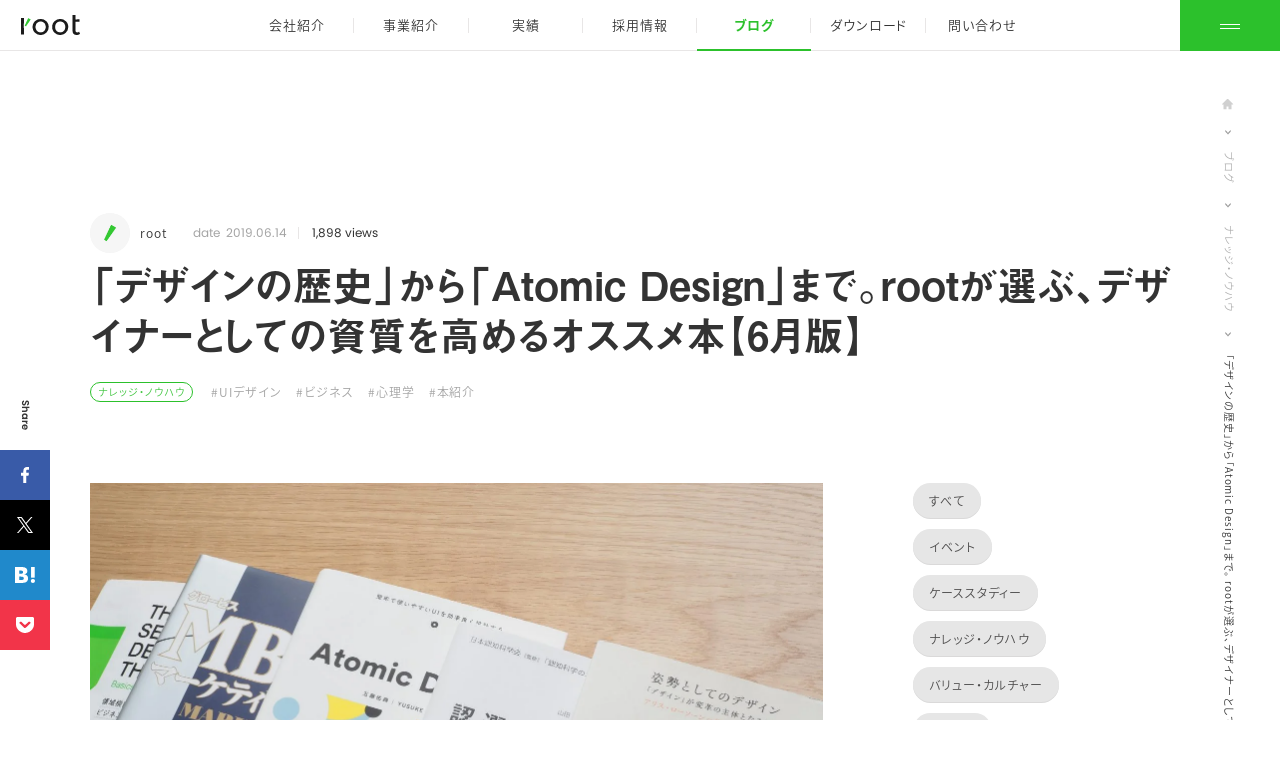

--- FILE ---
content_type: text/html; charset=UTF-8
request_url: https://ic-root.com/blog/2019-06-books/
body_size: 22885
content:
<!DOCTYPE html><html class=""><head><meta charset="UTF-8"><meta name="viewport" content="width=device-width, initial-scale=1, viewport-fit=cover"><link rel="stylesheet" media="print" onload="this.onload=null;this.media='all';" id="ao_optimized_gfonts" href="https://fonts.googleapis.com/css?family=EB+Garamond&amp;display=swap" /><link rel="profile" href="https://gmpg.org/xfn/11"><link rel="icon" href="/images/common/favicon.ico"><link rel="apple-touch-icon" href="/images/common/webclipicon.png"><link rel="preconnect" href="https://fonts.googleapis.com"><link rel="preconnect" href="https://fonts.gstatic.com" crossorigin> <script>(function(d) {var config = {kitId: 'pnm5met',scriptTimeout: 3000,async: true},h=d.documentElement,t=setTimeout(function(){h.className=h.className.replace(/\bwf-loading\b/g,"")+" wf-inactive";},config.scriptTimeout),tk=d.createElement("script"),f=false,s=d.getElementsByTagName("script")[0],a;h.className+=" wf-loading";tk.src='https://use.typekit.net/'+config.kitId+'.js';tk.async=true;tk.onload=tk.onreadystatechange=function(){a=this.readyState;if(f||a&&a!="complete"&&a!="loaded")return;f=true;clearTimeout(t);try{Typekit.load(config)}catch(e){}};s.parentNode.insertBefore(tk,s)})(document);</script> <style>@media (min-width:1025px){}@media (min-width:1025px){}@media (max-width:1024px){}@media (min-width:1025px){}@media (max-width:1024px){}*{box-sizing:border-box}*:focus{outline:none}ol,ul{list-style:none}img{max-width:100%;height:auto}table{border-collapse:separate;border-spacing:0}caption,th,td{font-weight:normal;text-align:left}blockquote:before,blockquote:after,q:before,q:after{content:""}blockquote,q{-webkit-hyphens:none;-moz-hyphens:none;-ms-hyphens:none;hyphens:none;quotes:none}a{text-decoration:none;color:#333}a:focus{outline:none}a:hover,a:active{outline:0}a img{border:0}button{outline:none}html{-webkit-text-size-adjust:100%;font-size:20px;box-sizing:border-box;opacity:0}@media (max-width:1024px){html{font-size:10px}}@media (min-width:1500px){html{font-size:25px}}html.wf-active,html.home{opacity:1}body{font-family:YakuHanJP,source-han-sans-japanese,sans-serif;font-feature-settings:"palt";-webkit-font-smoothing:antialiased;-moz-osx-font-smoothing:grayscale;font-weight:200;line-height:1.86;margin:0;background:#fff;color:#333;letter-spacing:.07em}@media (min-width:1025px){body{font-size:.7rem}}@media (max-width:1024px){body{font-size:1.3rem}}h1,h2,h3,h4{font-weight:bold}.before_intersection_group img,.before_intersection_group iframe{opacity:0}.wrap,.wrap_wide,.hr,.news_list_wrap,.works_detail_swiper_wrap,.occupation_list_section{opacity:0}@media (min-width:1025px){.site_header{position:fixed;width:100%;border-bottom:1px solid #e8e6e6;background-color:#fff;transition:.5s background-color cubic-bezier(.19,1,.22,1);z-index:101}}@media (max-width:1024px){.header_nav_group{position:fixed;width:100%;bottom:0;border-top:.5px solid #e8e6e6;border-bottom:.5px solid #e8e6e6;z-index:101;display:flex}}@media (min-width:1025px){.header_nav{position:relative}}@media (max-width:1024px){.header_nav{letter-spacing:0}}.sub_menu{opacity:0}.top_logo,.header_nav_logo a,.footer_header_logo a{background-image:url("[data-uri]")}@media (min-width:1025px){.header_nav_logo{position:absolute;left:0;transition:opacity 1s cubic-bezier(.19,1,.22,1)}}@media (max-width:1024px){.header_nav_logo{margin:1.5rem 0 0 1.5rem}}.header_nav_logo > a{line-height:0;transition:.5s height cubic-bezier(.19,1,.22,1);background-repeat:no-repeat;background-position:50% 50%}@media (min-width:1025px){.header_nav_logo > a{width:4.975rem;height:2.5rem;padding:0 1rem;background-size:2.975rem auto;display:flex;align-items:center}}@media (max-width:1024px){.header_nav_logo > a{display:block;width:5rem;height:1.7rem;background-size:5rem auto}}.header_nav_logo span{display:none}.header_nav_list{display:flex;margin:0 auto;padding:0;justify-content:space-evenly;width:100%;transition:.5s height cubic-bezier(.19,1,.22,1)}@media (min-width:1025px){.header_nav_list{width:40rem;height:2.5rem;font-size:.65rem}}@media (max-width:1024px){.header_nav_list{height:calc(env(safe-area-inset-bottom) + 6.5rem);background:#f5f5f5}}.header_nav_list > li{display:flex;flex:1;position:relative;box-sizing:content-box}@media (max-width:1024px){.header_nav_list > li{padding-bottom:env(safe-area-inset-bottom)}}.header_nav_list > li:not(:last-child):after{content:"";position:absolute;right:0}@media (min-width:1025px){.header_nav_list > li:not(:last-child):after{height:.75rem;top:.9rem;border-left:1px solid #e8e6e6}}@media (max-width:1024px){.header_nav_list > li:not(:last-child):after{height:1.75rem;top:2.4rem;border-left:.5px solid #e8e6e6}}.header_nav_list > li > a,.header_nav_list > li > span{display:flex;align-items:center;justify-content:center;flex:1;transition:color .5s}@media (max-width:1024px){.header_nav_list > li > a,.header_nav_list > li > span{font-size:.8rem;color:#acacac;flex-flow:column}}.header_nav_list > li > a:before,.header_nav_list > li > span:before{transition:background-color .5s}@media (max-width:1024px){.header_nav_list > li > a:before,.header_nav_list > li > span:before{content:"";display:block;width:1.25rem;height:1.25rem;background:#d3d3d3}}.header_nav_list > li > a:hover{color:#2cc12c}@media (max-width:1024px){.header_nav_list > li > a:hover:before{background:#2cc12c}}@media (min-width:1025px){.header_nav_list > .header_nav_list_top{display:none}}@media (max-width:1024px){.header_nav_list > .header_nav_list_works{display:none}}@media (max-width:1024px){.header_nav_list > .header_nav_list_blog{display:none}}@media (min-width:1025px){.header_nav_list .current:before{content:"";border-bottom:2px solid #2cc12c;position:absolute;bottom:-.05rem;width:100%}}.header_nav_list .current > span,.header_nav_list .current > a{font-weight:bold;color:#2cc12c}@media (max-width:1024px){.header_nav_list .current > span:before,.header_nav_list .current > a:before{background:#2cc12c}}@media (max-width:1024px){.header_nav_list_headline{line-height:1;display:block;margin:.5rem 0 0}}@media (max-width:1024px){.header_nav_list_top > a:before{-webkit-mask:url("[data-uri]") no-repeat 50% 50%/contain;mask:url("[data-uri]") no-repeat 50% 50%/contain}}@media (max-width:1024px){.header_nav_list_company > span:before{-webkit-mask:url("[data-uri]") no-repeat 50% 50%/contain;mask:url("[data-uri]") no-repeat 50% 50%/contain;width:1.3rem;height:1.3rem}}.header_nav_list_company:hover .sub_menu{display:block}@media (max-width:1024px){.header_nav_list_services > a:before{-webkit-mask:url("[data-uri]") no-repeat 50% 50%/contain;mask:url("[data-uri]") no-repeat 50% 50%/contain}}@media (max-width:1024px){.header_nav_list_works > a:before{-webkit-mask:url("./svgs/icon_menu_works.svg") no-repeat 50% 50%/contain;mask:url("./svgs/icon_menu_works.svg") no-repeat 50% 50%/contain}}@media (max-width:1024px){.header_nav_list_recruit > a:before{-webkit-mask:url("[data-uri]") no-repeat 50% 50%/contain;mask:url("[data-uri]") no-repeat 50% 50%/contain}}@media (max-width:1024px){.header_nav_list_contact > a:before{-webkit-mask:url("[data-uri]") no-repeat 50% 50%/contain;mask:url("[data-uri]") no-repeat 50% 50%/contain}}.header_nav_sns{position:absolute;top:0;right:6.35rem;display:flex;margin:0;padding:0;height:2.5rem;display:flex;align-items:center;transition:.5s height cubic-bezier(.19,1,.22,1)}.header_nav_sns > li{margin:0 0 0 .35rem}.header_nav_sns a{display:block;width:1.15rem;height:1.15rem;border-radius:50%;line-height:0;display:flex;justify-content:center;align-items:center}.header_nav_sns span{display:none}@media (max-width:1024px){.header_nav_sns{display:none}}.header_nav_facebook{background:#e8e6e6 url("[data-uri]") no-repeat 50% 50%/auto .6rem}.header_nav_twitter{background:#e8e6e6 url("[data-uri]") no-repeat 50% 50%/auto .55rem}.menu_wrap{background-color:#2cc12c;padding-bottom:env(safe-area-inset-bottom);transition:.5s cubic-bezier(.19,1,.22,1);cursor:pointer}@media (min-width:1025px){.menu_wrap{position:absolute;top:0;right:0;width:5rem;height:calc(100% + 0.05rem)}}@media (max-width:1024px){.menu_wrap{flex:0 0 16.67%;display:flex;justify-content:center;align-items:center;color:#fff;font-size:.8rem;position:relative;order:1}}.menu{height:100%}.menu:before{content:"";height:1px;background:#fff;position:absolute}@media (min-width:1025px){.menu:before{width:1rem;top:50%;left:2rem;margin:-.1rem 0 0}}@media (max-width:1024px){.menu:before{width:2rem;top:2.1rem;left:50%;margin:0 0 0 -1rem}}.menu:after{content:"";height:1px;background:#fff;position:absolute}@media (min-width:1025px){.menu:after{width:1rem;top:50%;left:2rem;margin:.1rem 0 0}}@media (max-width:1024px){.menu:after{width:2rem;top:2.5rem;left:50%;margin:0 0 0 -1rem}}@media (min-width:1025px){.menu > span{display:none}}@media (max-width:1024px){.menu > span{display:block;margin:3.2rem 0 0}}.page_nav{opacity:0}.bg_sub_menu{opacity:0;position:fixed;top:0;left:0;width:100%;height:100vh;background:rgba(0,0,0,0.3);transition:opacity .5s cubic-bezier(.19,1,.22,1);pointer-events:none}@media (min-width:1025px){.scrolled .header_nav_logo a{height:2rem}}@media (min-width:1025px){.scrolled .header_nav_list{height:2rem}}@media (min-width:1025px){.scrolled .header_nav_sns{height:2rem}}@media (min-width:1025px){.scrolled .menu{height:2.05rem}}</style> <script>(function(w,d,s,l,i){w[l]=w[l]||[];w[l].push({'gtm.start':
  new Date().getTime(),event:'gtm.js'});var f=d.getElementsByTagName(s)[0],
  j=d.createElement(s),dl=l!='dataLayer'?'&l='+l:'';j.async=true;j.src=
  'https://www.googletagmanager.com/gtm.js?id='+i+dl;f.parentNode.insertBefore(j,f);
  })(window,document,'script','dataLayer','GTM-KNMQ69M');</script> 
  <script async src="https://www.googletagmanager.com/gtag/js?id=G-DVT2J9LN9P"></script> <script>window.dataLayer = window.dataLayer || [];
    function gtag(){dataLayer.push(arguments);}
    gtag('js', new Date());
  
    gtag('config', 'G-DVT2J9LN9P');</script> <meta name='robots' content='index, follow, max-image-preview:large, max-snippet:-1, max-video-preview:-1' /><link media="all" href="https://ic-root.com/cms/wp-content/cache/autoptimize/css/autoptimize_94455da3df54f52812decc11bbdda2b7.css" rel="stylesheet" /><title>「デザインの歴史」から「Atomic Design」まで。rootが選ぶ、デザイナーとしての資質を高めるオススメ本【6月版】 ｜ブログ｜root｜デザインの実践を個から組織・事業へ</title><meta name="description" content="このページでは「デザインの歴史」から「Atomic Design」まで。rootが選ぶ、デザイナーとしての資質を高めるオススメ本【6月版】 をご紹介しております。" /><link rel="canonical" href="https://ic-root.com/blog/2019-06-books/" /><meta property="og:locale" content="ja_JP" /><meta property="og:type" content="article" /><meta property="og:title" content="「デザインの歴史」から「Atomic Design」まで。rootが選ぶ、デザイナーとしての資質を高めるオススメ本【6月版】 ｜ブログ｜root｜デザインの実践を個から組織・事業へ" /><meta property="og:description" content="このページでは「デザインの歴史」から「Atomic Design」まで。rootが選ぶ、デザイナーとしての資質を高めるオススメ本【6月版】 をご紹介しております。" /><meta property="og:url" content="https://ic-root.com/blog/2019-06-books/" /><meta property="og:site_name" content="root｜デザインの実践を個から組織・事業へ" /><meta property="article:publisher" content="https://www.facebook.com/icroot" /><meta property="article:modified_time" content="2021-07-01T09:15:34+00:00" /><meta property="og:image" content="https://ic-root.com/cms/wp-content/uploads/2019/06/P6120167-scaled.jpg" /><meta property="og:image:width" content="2560" /><meta property="og:image:height" content="1280" /><meta property="og:image:type" content="image/jpeg" /><meta name="twitter:card" content="summary_large_image" /><meta name="twitter:site" content="@ic_root" /><meta name="twitter:label1" content="推定読み取り時間" /><meta name="twitter:data1" content="2分" /> <script type="application/ld+json" class="yoast-schema-graph">{"@context":"https://schema.org","@graph":[{"@type":"WebSite","@id":"https://ic-root.com/#website","url":"https://ic-root.com/","name":"root｜デザインの実践を個から組織・事業へ","description":"","potentialAction":[{"@type":"SearchAction","target":{"@type":"EntryPoint","urlTemplate":"https://ic-root.com/?s={search_term_string}"},"query-input":"required name=search_term_string"}],"inLanguage":"ja"},{"@type":"ImageObject","@id":"https://ic-root.com/blog/2019-06-books/#primaryimage","inLanguage":"ja","url":"https://ic-root.com/cms/wp-content/uploads/2019/06/P6120167-scaled.jpg","contentUrl":"https://ic-root.com/cms/wp-content/uploads/2019/06/P6120167-scaled.jpg","width":2560,"height":1280},{"@type":"WebPage","@id":"https://ic-root.com/blog/2019-06-books/#webpage","url":"https://ic-root.com/blog/2019-06-books/","name":"「デザインの歴史」から「Atomic Design」まで。rootが選ぶ、デザイナーとしての資質を高めるオススメ本【6月版】 ｜ブログ｜root｜デザインの実践を個から組織・事業へ","isPartOf":{"@id":"https://ic-root.com/#website"},"primaryImageOfPage":{"@id":"https://ic-root.com/blog/2019-06-books/#primaryimage"},"datePublished":"2019-06-13T23:00:03+00:00","dateModified":"2021-07-01T09:15:34+00:00","description":"このページでは「デザインの歴史」から「Atomic Design」まで。rootが選ぶ、デザイナーとしての資質を高めるオススメ本【6月版】 をご紹介しております。","breadcrumb":{"@id":"https://ic-root.com/blog/2019-06-books/#breadcrumb"},"inLanguage":"ja","potentialAction":[{"@type":"ReadAction","target":["https://ic-root.com/blog/2019-06-books/"]}]},{"@type":"BreadcrumbList","@id":"https://ic-root.com/blog/2019-06-books/#breadcrumb","itemListElement":[{"@type":"ListItem","position":1,"name":"ホーム","item":"https://ic-root.com/"},{"@type":"ListItem","position":2,"name":"ブログ","item":"https://ic-root.com/blog/"},{"@type":"ListItem","position":3,"name":"「デザインの歴史」から「Atomic Design」まで。rootが選ぶ、デザイナーとしての資質を高めるオススメ本【6月版】"}]}]}</script> <link href='https://fonts.gstatic.com' crossorigin='anonymous' rel='preconnect' /><link rel="alternate" type="application/rss+xml" title="root｜デザインの実践を個から組織・事業へ &raquo; フィード" href="https://ic-root.com/feed/" /><link rel="alternate" type="application/rss+xml" title="root｜デザインの実践を個から組織・事業へ &raquo; コメントフィード" href="https://ic-root.com/comments/feed/" /><style id='wp-block-library-inline-css'>.has-text-align-justify{text-align:justify;}</style><style id='global-styles-inline-css'>body{--wp--preset--color--black: #000000;--wp--preset--color--cyan-bluish-gray: #abb8c3;--wp--preset--color--white: #ffffff;--wp--preset--color--pale-pink: #f78da7;--wp--preset--color--vivid-red: #cf2e2e;--wp--preset--color--luminous-vivid-orange: #ff6900;--wp--preset--color--luminous-vivid-amber: #fcb900;--wp--preset--color--light-green-cyan: #7bdcb5;--wp--preset--color--vivid-green-cyan: #00d084;--wp--preset--color--pale-cyan-blue: #8ed1fc;--wp--preset--color--vivid-cyan-blue: #0693e3;--wp--preset--color--vivid-purple: #9b51e0;--wp--preset--gradient--vivid-cyan-blue-to-vivid-purple: linear-gradient(135deg,rgba(6,147,227,1) 0%,rgb(155,81,224) 100%);--wp--preset--gradient--light-green-cyan-to-vivid-green-cyan: linear-gradient(135deg,rgb(122,220,180) 0%,rgb(0,208,130) 100%);--wp--preset--gradient--luminous-vivid-amber-to-luminous-vivid-orange: linear-gradient(135deg,rgba(252,185,0,1) 0%,rgba(255,105,0,1) 100%);--wp--preset--gradient--luminous-vivid-orange-to-vivid-red: linear-gradient(135deg,rgba(255,105,0,1) 0%,rgb(207,46,46) 100%);--wp--preset--gradient--very-light-gray-to-cyan-bluish-gray: linear-gradient(135deg,rgb(238,238,238) 0%,rgb(169,184,195) 100%);--wp--preset--gradient--cool-to-warm-spectrum: linear-gradient(135deg,rgb(74,234,220) 0%,rgb(151,120,209) 20%,rgb(207,42,186) 40%,rgb(238,44,130) 60%,rgb(251,105,98) 80%,rgb(254,248,76) 100%);--wp--preset--gradient--blush-light-purple: linear-gradient(135deg,rgb(255,206,236) 0%,rgb(152,150,240) 100%);--wp--preset--gradient--blush-bordeaux: linear-gradient(135deg,rgb(254,205,165) 0%,rgb(254,45,45) 50%,rgb(107,0,62) 100%);--wp--preset--gradient--luminous-dusk: linear-gradient(135deg,rgb(255,203,112) 0%,rgb(199,81,192) 50%,rgb(65,88,208) 100%);--wp--preset--gradient--pale-ocean: linear-gradient(135deg,rgb(255,245,203) 0%,rgb(182,227,212) 50%,rgb(51,167,181) 100%);--wp--preset--gradient--electric-grass: linear-gradient(135deg,rgb(202,248,128) 0%,rgb(113,206,126) 100%);--wp--preset--gradient--midnight: linear-gradient(135deg,rgb(2,3,129) 0%,rgb(40,116,252) 100%);--wp--preset--duotone--dark-grayscale: url('#wp-duotone-dark-grayscale');--wp--preset--duotone--grayscale: url('#wp-duotone-grayscale');--wp--preset--duotone--purple-yellow: url('#wp-duotone-purple-yellow');--wp--preset--duotone--blue-red: url('#wp-duotone-blue-red');--wp--preset--duotone--midnight: url('#wp-duotone-midnight');--wp--preset--duotone--magenta-yellow: url('#wp-duotone-magenta-yellow');--wp--preset--duotone--purple-green: url('#wp-duotone-purple-green');--wp--preset--duotone--blue-orange: url('#wp-duotone-blue-orange');--wp--preset--font-size--small: 13px;--wp--preset--font-size--medium: 20px;--wp--preset--font-size--large: 36px;--wp--preset--font-size--x-large: 42px;--wp--preset--spacing--20: 0.44rem;--wp--preset--spacing--30: 0.67rem;--wp--preset--spacing--40: 1rem;--wp--preset--spacing--50: 1.5rem;--wp--preset--spacing--60: 2.25rem;--wp--preset--spacing--70: 3.38rem;--wp--preset--spacing--80: 5.06rem;}:where(.is-layout-flex){gap: 0.5em;}body .is-layout-flow > .alignleft{float: left;margin-inline-start: 0;margin-inline-end: 2em;}body .is-layout-flow > .alignright{float: right;margin-inline-start: 2em;margin-inline-end: 0;}body .is-layout-flow > .aligncenter{margin-left: auto !important;margin-right: auto !important;}body .is-layout-constrained > .alignleft{float: left;margin-inline-start: 0;margin-inline-end: 2em;}body .is-layout-constrained > .alignright{float: right;margin-inline-start: 2em;margin-inline-end: 0;}body .is-layout-constrained > .aligncenter{margin-left: auto !important;margin-right: auto !important;}body .is-layout-constrained > :where(:not(.alignleft):not(.alignright):not(.alignfull)){max-width: var(--wp--style--global--content-size);margin-left: auto !important;margin-right: auto !important;}body .is-layout-constrained > .alignwide{max-width: var(--wp--style--global--wide-size);}body .is-layout-flex{display: flex;}body .is-layout-flex{flex-wrap: wrap;align-items: center;}body .is-layout-flex > *{margin: 0;}:where(.wp-block-columns.is-layout-flex){gap: 2em;}.has-black-color{color: var(--wp--preset--color--black) !important;}.has-cyan-bluish-gray-color{color: var(--wp--preset--color--cyan-bluish-gray) !important;}.has-white-color{color: var(--wp--preset--color--white) !important;}.has-pale-pink-color{color: var(--wp--preset--color--pale-pink) !important;}.has-vivid-red-color{color: var(--wp--preset--color--vivid-red) !important;}.has-luminous-vivid-orange-color{color: var(--wp--preset--color--luminous-vivid-orange) !important;}.has-luminous-vivid-amber-color{color: var(--wp--preset--color--luminous-vivid-amber) !important;}.has-light-green-cyan-color{color: var(--wp--preset--color--light-green-cyan) !important;}.has-vivid-green-cyan-color{color: var(--wp--preset--color--vivid-green-cyan) !important;}.has-pale-cyan-blue-color{color: var(--wp--preset--color--pale-cyan-blue) !important;}.has-vivid-cyan-blue-color{color: var(--wp--preset--color--vivid-cyan-blue) !important;}.has-vivid-purple-color{color: var(--wp--preset--color--vivid-purple) !important;}.has-black-background-color{background-color: var(--wp--preset--color--black) !important;}.has-cyan-bluish-gray-background-color{background-color: var(--wp--preset--color--cyan-bluish-gray) !important;}.has-white-background-color{background-color: var(--wp--preset--color--white) !important;}.has-pale-pink-background-color{background-color: var(--wp--preset--color--pale-pink) !important;}.has-vivid-red-background-color{background-color: var(--wp--preset--color--vivid-red) !important;}.has-luminous-vivid-orange-background-color{background-color: var(--wp--preset--color--luminous-vivid-orange) !important;}.has-luminous-vivid-amber-background-color{background-color: var(--wp--preset--color--luminous-vivid-amber) !important;}.has-light-green-cyan-background-color{background-color: var(--wp--preset--color--light-green-cyan) !important;}.has-vivid-green-cyan-background-color{background-color: var(--wp--preset--color--vivid-green-cyan) !important;}.has-pale-cyan-blue-background-color{background-color: var(--wp--preset--color--pale-cyan-blue) !important;}.has-vivid-cyan-blue-background-color{background-color: var(--wp--preset--color--vivid-cyan-blue) !important;}.has-vivid-purple-background-color{background-color: var(--wp--preset--color--vivid-purple) !important;}.has-black-border-color{border-color: var(--wp--preset--color--black) !important;}.has-cyan-bluish-gray-border-color{border-color: var(--wp--preset--color--cyan-bluish-gray) !important;}.has-white-border-color{border-color: var(--wp--preset--color--white) !important;}.has-pale-pink-border-color{border-color: var(--wp--preset--color--pale-pink) !important;}.has-vivid-red-border-color{border-color: var(--wp--preset--color--vivid-red) !important;}.has-luminous-vivid-orange-border-color{border-color: var(--wp--preset--color--luminous-vivid-orange) !important;}.has-luminous-vivid-amber-border-color{border-color: var(--wp--preset--color--luminous-vivid-amber) !important;}.has-light-green-cyan-border-color{border-color: var(--wp--preset--color--light-green-cyan) !important;}.has-vivid-green-cyan-border-color{border-color: var(--wp--preset--color--vivid-green-cyan) !important;}.has-pale-cyan-blue-border-color{border-color: var(--wp--preset--color--pale-cyan-blue) !important;}.has-vivid-cyan-blue-border-color{border-color: var(--wp--preset--color--vivid-cyan-blue) !important;}.has-vivid-purple-border-color{border-color: var(--wp--preset--color--vivid-purple) !important;}.has-vivid-cyan-blue-to-vivid-purple-gradient-background{background: var(--wp--preset--gradient--vivid-cyan-blue-to-vivid-purple) !important;}.has-light-green-cyan-to-vivid-green-cyan-gradient-background{background: var(--wp--preset--gradient--light-green-cyan-to-vivid-green-cyan) !important;}.has-luminous-vivid-amber-to-luminous-vivid-orange-gradient-background{background: var(--wp--preset--gradient--luminous-vivid-amber-to-luminous-vivid-orange) !important;}.has-luminous-vivid-orange-to-vivid-red-gradient-background{background: var(--wp--preset--gradient--luminous-vivid-orange-to-vivid-red) !important;}.has-very-light-gray-to-cyan-bluish-gray-gradient-background{background: var(--wp--preset--gradient--very-light-gray-to-cyan-bluish-gray) !important;}.has-cool-to-warm-spectrum-gradient-background{background: var(--wp--preset--gradient--cool-to-warm-spectrum) !important;}.has-blush-light-purple-gradient-background{background: var(--wp--preset--gradient--blush-light-purple) !important;}.has-blush-bordeaux-gradient-background{background: var(--wp--preset--gradient--blush-bordeaux) !important;}.has-luminous-dusk-gradient-background{background: var(--wp--preset--gradient--luminous-dusk) !important;}.has-pale-ocean-gradient-background{background: var(--wp--preset--gradient--pale-ocean) !important;}.has-electric-grass-gradient-background{background: var(--wp--preset--gradient--electric-grass) !important;}.has-midnight-gradient-background{background: var(--wp--preset--gradient--midnight) !important;}.has-small-font-size{font-size: var(--wp--preset--font-size--small) !important;}.has-medium-font-size{font-size: var(--wp--preset--font-size--medium) !important;}.has-large-font-size{font-size: var(--wp--preset--font-size--large) !important;}.has-x-large-font-size{font-size: var(--wp--preset--font-size--x-large) !important;}
.wp-block-navigation a:where(:not(.wp-element-button)){color: inherit;}
:where(.wp-block-columns.is-layout-flex){gap: 2em;}
.wp-block-pullquote{font-size: 1.5em;line-height: 1.6;}</style><style id='ez-toc-inline-css'>div#ez-toc-container p.ez-toc-title {font-size: 100%;}div#ez-toc-container p.ez-toc-title {font-weight: 700;}div#ez-toc-container ul li {font-size: 100%;}div#ez-toc-container {width: 100%;}</style> <script src='https://ic-root.com/cms/wp-includes/js/jquery/jquery.min.js?ver=3.6.1' id='jquery-core-js'></script> <script src='https://ic-root.com/cms/wp-content/plugins/wp-user-avatar/assets/flatpickr/flatpickr.min.js?ver=6.1.9' id='ppress-flatpickr-js'></script> <script src='https://ic-root.com/cms/wp-content/plugins/wp-user-avatar/assets/select2/select2.min.js?ver=6.1.9' id='ppress-select2-js'></script> <link rel="https://api.w.org/" href="https://ic-root.com/wp-json/" /><link rel="alternate" type="application/json" href="https://ic-root.com/wp-json/wp/v2/blog/4055" /><link rel="EditURI" type="application/rsd+xml" title="RSD" href="https://ic-root.com/cms/xmlrpc.php?rsd" /><link rel="wlwmanifest" type="application/wlwmanifest+xml" href="https://ic-root.com/cms/wp-includes/wlwmanifest.xml" /><meta name="generator" content="WordPress 6.1.9" /><link rel='shortlink' href='https://ic-root.com/?p=4055' /><link rel="alternate" type="application/json+oembed" href="https://ic-root.com/wp-json/oembed/1.0/embed?url=https%3A%2F%2Fic-root.com%2Fblog%2F2019-06-books%2F" /><link rel="alternate" type="text/xml+oembed" href="https://ic-root.com/wp-json/oembed/1.0/embed?url=https%3A%2F%2Fic-root.com%2Fblog%2F2019-06-books%2F&#038;format=xml" /> <script type="text/javascript">function nxsPostToFav(obj){ obj.preventDefault;
            var k = obj.target.split("-"); var nt = k[0]; var ii = k[1];  var pid = k[2];
            var data = {  action:'nxs_snap_aj', nxsact: 'manPost', nt:nt, id: pid, nid: ii, et_load_builder_modules:1, _wpnonce: 'a196a2b126'};
            jQuery('#nxsFavNoticeCnt').html('<p> Posting... </p>'); jQuery('#nxsFavNotice').modal({ fadeDuration: 50 });
            jQuery.post('https://ic-root.com/cms/wp-admin/admin-ajax.php', data, function(response) { if (response=='') response = 'Message Posted';
                jQuery('#nxsFavNoticeCnt').html('<p> ' + response + '</p>' +'<input type="button"  onclick="jQuery.modal.close();" class="bClose" value="Close" />');
            });
        }</script><style type="text/css">0</style><style type='text/css'>img#wpstats{display:none}</style> <script>!function(n){var o=window[n]=function(){var n=[].slice.call(arguments);return o.x?o.x.apply(0,n):o.q.push(n)};o.q=[],o.i=Date.now(),o.allow=function(){o.o="allow"},o.deny=function(){o.o="deny"}}("krt")</script> <script async src="https://cdn-edge.karte.io/dcd8c33146c121c5e72a37fd4b688ba2/edge.js"></script> </head><body class="blog-template-default single single-blog postid-4055"> <noscript><iframe src="https://www.googletagmanager.com/ns.html?id=GTM-KNMQ69M"
height="0" width="0" style="display:none;visibility:hidden"></iframe></noscript><header class="site_header"><nav class="header_nav"><div class="header_nav_logo"><a href="/"><span>root Inc.</span></a></div><div class="header_nav_group"><div class="menu_wrap" dom="menu"><div class="menu"><span>メニュー</span></div></div><div class="hover_bg"></div><ul class="header_nav_list"><li class="header_nav_list_top "><a href="/"><span class="header_nav_list_headline">トップ</span></a></li><li class="header_nav_list_company toggle_sub_menu " dom="toggle_sub_menu"><span><span class="header_nav_list_headline">会社紹介</span><div class="sub_menu"><dl class="sub_menu_company"><dt class="sub_menu_title">会社紹介</dt><dd><div class="sub_menu_link_wrap"><div class="sub_menu_link"><a href="/aboutus/"><span class="underline">私たちについて</span><div class="sub_menu_image"><img src="/images/common/menu_company01.jpg" alt="私たちについて"></div></a></div><div class="sub_menu_link"><a href="/message/"><span class="underline">代表あいさつ</span><div class="sub_menu_image"><img src="/images/common/menu_company02.jpg" alt="代表あいさつ"></div></a></div><div class="sub_menu_link"><a href="/company/"><span class="underline">会社概要</span><div class="sub_menu_image"><img src="/images/common/menu_company03.jpg" alt="会社概要"></div></a></div><div class="sub_menu_link"><a href="/news/"><span class="underline">イベント&amp;ニュース</span><div class="sub_menu_image"><img src="/images/common/menu_company04.jpg" alt="イベント&amp;ニュース"></div></a></div></div></dd></dl></div></span></li><li class="header_nav_list_services "><a href="/services/"><span class="header_nav_list_headline">事業紹介</span></a></li><li class="header_nav_list_works "><a href="/works/"><span class="header_nav_list_headline">実績</span></a></li><li class="header_nav_list_recruit "><a href="https://careers.ic-root.com/"><span class="header_nav_list_headline">採用情報</span></a></li><li class="header_nav_list_blog current"><a href="/blog/"><span class="header_nav_list_headline">ブログ</span></a></li><li class="header_nav_list_download "><a href="/download/"><span class="header_nav_list_headline">ダウンロード</span></a></li><li class="header_nav_list_contact "><a href="/contact/"><span class="header_nav_list_headline">問い合わせ</span></a></li></ul></div></nav></header><ul class="breadcrumb"><li class="breadcrumb_home"><a href="/"><span>home</span></a></li><li><a href="/blog/"> <span>ブログ</span></a></li><li><a href="https://ic-root.com/blog/category/knowledge/"> <span>ナレッジ・ノウハウ</span></a></li><li><span>「デザインの歴史」から「Atomic Design」まで。rootが選ぶ、デザイナーとしての資質を高めるオススメ本【6月版】</span></li></ul><article class="blog_detail"><div class="wrap_wide"><div class="blog_detail_info_before_title"><div class="author_image"><img data-del="avatar" src='https://ic-root.com/cms/wp-content/uploads/2021/05/root_author.png' class='avatar pp-user-avatar avatar-300 photo ' height='300' width='300'/></div><div class="author_name">root</div><dl class="post_date"><dt>date</dt><dd>2019.06.14</dd></dl><div class="number_of_view"><div class="tptn_counter" id="tptn_counter_4055">1,898 views</div></div></div><h1 class="blog_detail_title">「デザインの歴史」から「Atomic Design」まで。rootが選ぶ、デザイナーとしての資質を高めるオススメ本【6月版】</h1><div class="blog_detail_info_after_title"><ul class="categories"><li><a href="https://ic-root.com/blog/category/knowledge/">ナレッジ・ノウハウ</a></li></ul><ul class="tags"><li><a href="https://ic-root.com/blog/tag/ui%e3%83%87%e3%82%b6%e3%82%a4%e3%83%b3/">#UIデザイン</a></li><li><a href="https://ic-root.com/blog/tag/%e3%83%93%e3%82%b8%e3%83%8d%e3%82%b9/">#ビジネス</a></li><li><a href="https://ic-root.com/blog/tag/%e5%bf%83%e7%90%86%e5%ad%a6/">#心理学</a></li><li><a href="https://ic-root.com/blog/tag/%e6%9c%ac%e7%b4%b9%e4%bb%8b/">#本紹介</a></li></ul></div><div class="blog_column"><div class="blog_column_left"><div class="cms_eyecatch"><img width="1470" height="735" src="https://ic-root.com/cms/wp-content/uploads/2019/06/P6120167-1470x735.jpg" class="attachment-large size-large wp-post-image" alt="" decoding="async" srcset="https://ic-root.com/cms/wp-content/uploads/2019/06/P6120167-1470x735.jpg 1470w, https://ic-root.com/cms/wp-content/uploads/2019/06/P6120167-768x384.jpg 768w, https://ic-root.com/cms/wp-content/uploads/2019/06/P6120167-1536x768.jpg 1536w, https://ic-root.com/cms/wp-content/uploads/2019/06/P6120167-2048x1024.jpg 2048w" sizes="(max-width: 1470px) 100vw, 1470px" /></div><div class="cms_body"><p><span style="font-weight: 400;">デザインパートナーとして企業の課題解決や事業成長に携わる私たちは、作って終わりではなく、作った後の支援が欠かせません。そのためには、「プロダクト戦略」、「デザイン開発」、「組織デザイン」の3つの領域を横断した知見が求められます。</span></p><p><span style="font-weight: 400;">この記事では、領域を横断するデザイナーとなるためrootメンバーが日々読んでいる本から、今月のオススメをご紹介します。</span></p><p><span style="font-weight: 400;">先月のオススメ本の紹介は</span><a href="https://ic-root.com/blog/books/" target="_blank" rel="noopener"><span style="font-weight: 400;">コチラ</span></a><span style="font-weight: 400;">。</span></p><div id="ez-toc-container" class="ez-toc-v2_0_19 counter-flat counter-decimal ez-toc-grey"><div class="ez-toc-title-container"><p class="ez-toc-title">目次</p> <span class="ez-toc-title-toggle"></span></div><nav><ul class="ez-toc-list ez-toc-list-level-1"><li class="ez-toc-page-1"><a class="ez-toc-link ez-toc-heading-1" href="#%E5%A7%BF%E5%8B%A2%E3%81%A8%E3%81%97%E3%81%A6%E3%81%AE%E3%83%87%E3%82%B6%E3%82%A4%E3%83%B3_%E3%80%8C%E3%83%87%E3%82%B6%E3%82%A4%E3%83%B3%E3%80%8D%E3%81%8C%E5%A4%89%E9%9D%A9%E3%81%AE%E4%B8%BB%E4%BD%93%E3%81%A8%E3%81%AA%E3%82%8B%E3%81%A8%E3%81%8D" title="姿勢としてのデザイン 「デザイン」が変革の主体となるとき">姿勢としてのデザイン 「デザイン」が変革の主体となるとき</a></li><li class="ez-toc-page-1"><a class="ez-toc-link ez-toc-heading-2" href="#%E3%82%B0%E3%83%AD%E3%83%BC%E3%83%93%E3%82%B9_MBA_%E3%83%9E%E3%83%BC%E3%82%B1%E3%83%86%E3%82%A3%E3%83%B3%E3%82%B0" title="グロービス MBA マーケティング">グロービス MBA マーケティング</a></li><li class="ez-toc-page-1"><a class="ez-toc-link ez-toc-heading-3" href="#%E9%81%B8%E6%8A%9E%E3%81%A8%E8%AA%98%E5%B0%8E%E3%81%AE%E8%AA%8D%E7%9F%A5%E7%A7%91%E5%AD%A6" title="選択と誘導の認知科学">選択と誘導の認知科学</a></li><li class="ez-toc-page-1"><a class="ez-toc-link ez-toc-heading-4" href="#THIS_IS_SERVICE_DESIGN_THINKING" title="THIS IS SERVICE DESIGN THINKING.">THIS IS SERVICE DESIGN THINKING.</a></li><li class="ez-toc-page-1"><a class="ez-toc-link ez-toc-heading-5" href="#Atomic_Design_-_%E5%A0%85%E7%89%A2%E3%81%A7%E4%BD%BF%E3%81%84%E3%82%84%E3%81%99%E3%81%84UI%E3%82%92%E5%8A%B9%E7%8E%87%E3%82%88%E3%81%8F%E8%A8%AD%E8%A8%88%E3%81%99%E3%82%8B" title="Atomic Design &#8211; 堅牢で使いやすいUIを効率よく設計する">Atomic Design &#8211; 堅牢で使いやすいUIを効率よく設計する</a></li></ul></nav></div><h2><span class="ez-toc-section" id="%E5%A7%BF%E5%8B%A2%E3%81%A8%E3%81%97%E3%81%A6%E3%81%AE%E3%83%87%E3%82%B6%E3%82%A4%E3%83%B3_%E3%80%8C%E3%83%87%E3%82%B6%E3%82%A4%E3%83%B3%E3%80%8D%E3%81%8C%E5%A4%89%E9%9D%A9%E3%81%AE%E4%B8%BB%E4%BD%93%E3%81%A8%E3%81%AA%E3%82%8B%E3%81%A8%E3%81%8D"></span><span style="font-weight: 400;">姿勢としてのデザイン 「デザイン」が変革の主体となるとき</span><span class="ez-toc-section-end"></span></h2><p><img decoding="async" loading="lazy" class="aligncenter size-full wp-image-4064" src="https://ic-root.com/cms/wp-content/uploads/2019/06/P6120110-2.jpg" alt="" width="1500" height="1000" srcset="https://ic-root.com/cms/wp-content/uploads/2019/06/P6120110-2.jpg 1500w, https://ic-root.com/cms/wp-content/uploads/2019/06/P6120110-2-1470x980.jpg 1470w, https://ic-root.com/cms/wp-content/uploads/2019/06/P6120110-2-768x512.jpg 768w" sizes="(max-width: 1500px) 100vw, 1500px" /></p><p><a href="https://www.amazon.co.jp/%E5%A7%BF%E5%8B%A2%E3%81%A8%E3%81%97%E3%81%A6%E3%81%AE%E3%83%87%E3%82%B6%E3%82%A4%E3%83%B3-%E3%80%8C%E3%83%87%E3%82%B6%E3%82%A4%E3%83%B3%E3%80%8D%E3%81%8C%E5%A4%89%E9%9D%A9%E3%81%AE%E4%B8%BB%E4%BD%93%E3%81%A8%E3%81%AA%E3%82%8B%E3%81%A8%E3%81%8D-%E3%82%A2%E3%83%AA%E3%82%B9%E3%83%BB%E3%83%AD%E3%83%BC%E3%82%BD%E3%83%BC%E3%83%B3/dp/4845918323/ref=sr_1_1?__mk_ja_JP=%E3%82%AB%E3%82%BF%E3%82%AB%E3%83%8A&amp;keywords=%E5%A7%BF%E5%8B%A2%E3%81%A8%E3%81%97%E3%81%A6%E3%81%AE%E3%83%87%E3%82%B6%E3%82%A4%E3%83%B3%E3%80%8C%E3%83%87%E3%82%B6%E3%82%A4%E3%83%B3%E3%80%8D%E3%81%8C%E5%A4%89%E9%9D%A9%E3%81%AE%E4%B8%BB%E4%BD%93%E3%81%A8%E3%81%AA%E3%82%8B%E3%81%A8%E3%81%8D&amp;qid=1559806039&amp;s=gateway&amp;sr=8-1" target="_blank" rel="noopener"><span style="font-weight: 400;">姿勢としてのデザイン「デザイン」が変革の主体となるとき</span></a></p><p><span style="font-weight: 400;">著者：アリス・ローソーン </span></p><p><span style="font-weight: 400;">デザイン界の歴史と文化を振り返り、直観・創意・問題解決能力に根ざした現代の柔軟なメディアとして、デザインのラディカルな変貌を描いています。現代ではデザインが社会でより影響力を持つ時代が到来しており、事例を元にどのような姿勢でデザインに取り組んでいるかが紹介されています。</span></p><p><span style="font-weight: 400;">少々難しい本ですが、デザインと言う言葉の定義そのものを見つめ直すヒントを得られ内容が詰め込まれており新たな気付きを得られます。デザインの歴史にも触れられており、その時代ごとでデザインの役割は変化してきていることがわかります。本来デザインとは誰もが持っている要素であり、それをスキルや手段というツールとして捉えるのではなく、思想や姿勢としてデザインマインドを持つことを問われる一冊です。</span></p><p><span style="font-weight: 400;">(代表取締役・西村 和則)</span></p><h2><span class="ez-toc-section" id="%E3%82%B0%E3%83%AD%E3%83%BC%E3%83%93%E3%82%B9_MBA_%E3%83%9E%E3%83%BC%E3%82%B1%E3%83%86%E3%82%A3%E3%83%B3%E3%82%B0"></span><span style="font-weight: 400;">グロービス MBA マーケティング</span><span class="ez-toc-section-end"></span></h2><p><img decoding="async" loading="lazy" class="aligncenter size-full wp-image-4066" src="https://ic-root.com/cms/wp-content/uploads/2019/06/P6120121-2.jpg" alt="" width="1500" height="1000" srcset="https://ic-root.com/cms/wp-content/uploads/2019/06/P6120121-2.jpg 1500w, https://ic-root.com/cms/wp-content/uploads/2019/06/P6120121-2-1470x980.jpg 1470w, https://ic-root.com/cms/wp-content/uploads/2019/06/P6120121-2-768x512.jpg 768w" sizes="(max-width: 1500px) 100vw, 1500px" /></p><p><a href="https://www.amazon.co.jp/%EF%BC%BB%E6%94%B9%E8%A8%82%EF%BC%94%E7%89%88%EF%BC%BD%E3%82%B0%E3%83%AD%E3%83%BC%E3%83%93%E3%82%B9%EF%BC%AD%EF%BC%A2%EF%BC%A1%E3%83%9E%E3%83%BC%E3%82%B1%E3%83%86%E3%82%A3%E3%83%B3%E3%82%B0-%E3%82%B0%E3%83%AD%E3%83%BC%E3%83%93%E3%82%B9%E7%B5%8C%E5%96%B6%E5%A4%A7%E5%AD%A6%E9%99%A2/dp/4478107351/ref=sr_1_1?__mk_ja_JP=%E3%82%AB%E3%82%BF%E3%82%AB%E3%83%8A&amp;keywords=%E3%82%B0%E3%83%AD%E3%83%BC%E3%83%93%E3%82%B9mba%E3%83%9E%E3%83%BC%E3%82%B1%E3%83%86%E3%82%A3%E3%83%B3%E3%82%B0&amp;qid=1559806097&amp;s=gateway&amp;sr=8-1" target="_blank" rel="noopener"><span style="font-weight: 400;">グロービス MBA マーケティング</span></a></p><p><span style="font-weight: 400;">著者：グロービス経営大学院</span></p><p><span style="font-weight: 400;">内容はすごく古典的なマーケティングについての本で、基礎中の基礎から丁寧に事例付きで解説されています。「市場機会の発見とマーケティング課題の特定」「セグメンテーションとターゲティング」「ポジショニング」「マーケティングミックス（4P）」といった普遍的なマーケティングの考え方を学べます。</span></p><p><span style="font-weight: 400;">正直今はもう古臭いとも言えるような考え方かもしれないのですが、現代のWEB及びSNSがベースのマーケティングも、考え方の基盤としては同じマーケティングの上に成り立ちます。市場機会や競合ブランドとの関係、顧客と自ブランドとの関係を捉えるためには本書は必要な視座に立つ助けをしてくれるでしょう。また、企業のマーケティング担当者と会話をするために必要なボキャブラリーを覚えることができ、同じ立場からの議論が可能になります。市場を見られるデザイナーを目指すのであれば必修科目だと思います。</span></p><p><span style="font-weight: 400;">(古里 凌哉)</span></p><h2><span class="ez-toc-section" id="%E9%81%B8%E6%8A%9E%E3%81%A8%E8%AA%98%E5%B0%8E%E3%81%AE%E8%AA%8D%E7%9F%A5%E7%A7%91%E5%AD%A6"></span><span style="font-weight: 400;">選択と誘導の認知科学</span><span class="ez-toc-section-end"></span></h2><p><img decoding="async" loading="lazy" class="aligncenter size-full wp-image-4063" src="https://ic-root.com/cms/wp-content/uploads/2019/06/P6120108-2.jpg" alt="" width="1500" height="1000" srcset="https://ic-root.com/cms/wp-content/uploads/2019/06/P6120108-2.jpg 1500w, https://ic-root.com/cms/wp-content/uploads/2019/06/P6120108-2-1470x980.jpg 1470w, https://ic-root.com/cms/wp-content/uploads/2019/06/P6120108-2-768x512.jpg 768w" sizes="(max-width: 1500px) 100vw, 1500px" /></p><p><a href="https://www.amazon.co.jp/%E9%81%B8%E6%8A%9E%E3%81%A8%E8%AA%98%E5%B0%8E%E3%81%AE%E8%AA%8D%E7%9F%A5%E7%A7%91%E5%AD%A6-%E8%AA%8D%E7%9F%A5%E7%A7%91%E5%AD%A6%E3%81%AE%E3%82%B9%E3%82%B9%E3%83%A1-%E5%B1%B1%E7%94%B0%E6%AD%A9/dp/4788516187/ref=sr_1_1?__mk_ja_JP=%E3%82%AB%E3%82%BF%E3%82%AB%E3%83%8A&amp;keywords=%E9%81%B8%E6%8A%9E%E3%81%A8%E8%AA%98%E5%B0%8E%E3%81%AE%E8%AA%8D%E7%9F%A5%E7%A7%91%E5%AD%A6&amp;qid=1559806122&amp;s=gateway&amp;sr=8-1" target="_blank" rel="noopener"><span style="font-weight: 400;">選択と誘導の認知科学</span></a></p><p><span style="font-weight: 400;">著者：山田歩</span></p><p><span style="font-weight: 400;">私たちは常に何かを選びながら生活しています。しかしよくよく振り返ってみると、なぜ自分がそれを選んだのかと不思議に思う行動をとっている時もありますよね。この本は、認知科学や認知心理学を中心とした情報処理的な観点から、そうした選択の「なぜ？」を理解するのに役立ちます。デフォルト、バイアス、選択アーキテクチャなど難しい言葉がたくさん登場しますが、具体例ととしてあげられる話を読めば「あるある！」という気持ちになります。</span></p><p><span style="font-weight: 400;">人間の持つ情報処理のクセや、行動に影響を与えるメカニズムについて、多くの具体例を通じて学ぶことができます。選択肢のデフォルトはどれにすべきで、選択肢の数はどう分割するべきか。また、アンケートをどう設計し、結果のバイアスをどう分析したら良いのか、という疑問に対して、新しい視点を与えてくれる一冊です。</span></p><p><span style="font-weight: 400;">(岸 良平)</span></p><h2><span class="ez-toc-section" id="THIS_IS_SERVICE_DESIGN_THINKING"></span><span style="font-weight: 400;">THIS IS SERVICE DESIGN THINKING.</span><span class="ez-toc-section-end"></span></h2><p><img decoding="async" loading="lazy" class="aligncenter size-full wp-image-4067" src="https://ic-root.com/cms/wp-content/uploads/2019/06/P6120127-2.jpg" alt="" width="1500" height="1000" srcset="https://ic-root.com/cms/wp-content/uploads/2019/06/P6120127-2.jpg 1500w, https://ic-root.com/cms/wp-content/uploads/2019/06/P6120127-2-1470x980.jpg 1470w, https://ic-root.com/cms/wp-content/uploads/2019/06/P6120127-2-768x512.jpg 768w" sizes="(max-width: 1500px) 100vw, 1500px" /></p><p><a href="https://www.amazon.co.jp/SERVICE-DESIGN-THINKING-Basics-Cases%E3%83%BC%E9%A0%98%E5%9F%9F%E6%A8%AA%E6%96%AD%E7%9A%84%E3%82%A2%E3%83%97%E3%83%AD%E3%83%BC%E3%83%81%E3%81%AB%E3%82%88%E3%82%8B%E3%83%93%E3%82%B8%E3%83%8D%E3%82%B9%E3%83%A2%E3%83%87%E3%83%AB%E3%81%AE%E8%A8%AD%E8%A8%88/dp/4861008522/ref=sr_1_1?__mk_ja_JP=%E3%82%AB%E3%82%BF%E3%82%AB%E3%83%8A&amp;keywords=THIS+IS+SERVICE+DESIGN+THINKING.&amp;qid=1559806205&amp;s=gateway&amp;sr=8-1" target="_blank" rel="noopener"><span style="font-weight: 400;">THIS IS SERVICE DESIGN THINKING.</span></a></p><p><span style="font-weight: 400;">著者：マーク・スティックドーン</span></p><p><span style="font-weight: 400;">「サービスデザインとは何か」をシンプルかつ明快に定義するところから本書はスタートします。マーケティング領域でサービス・ドミナント・ロジックの概念が提唱されてから15年経とうとしていますが、サービスデザインの考え方を正しく評価し、日々の業務に取り込めている人はそう多くないのではないでしょうか。本書では、そういったサービスデザイン登場の背景をはじめとした基礎知識から、実際のサービスデザインの手法、そしてツールの活用事例まで網羅的に解説されています。</span></p><p><span style="font-weight: 400;">UX（ユーザーエクスペリエンス）というワードを頻繁に目にするようになった昨今ですが、その重要性もよく理解しないまま、とにかくUI/UXデザインを勉強していたのが去年のことでした。なぜ「体験価値」がこれほど表舞台に引き上げられたのか、社会環境の変化と連動させて理解することでUXやサービスデザインの本質に触れることができたと感じています。</span></p><p>（長谷川 紫苑）</p><h2><span class="ez-toc-section" id="Atomic_Design_-_%E5%A0%85%E7%89%A2%E3%81%A7%E4%BD%BF%E3%81%84%E3%82%84%E3%81%99%E3%81%84UI%E3%82%92%E5%8A%B9%E7%8E%87%E3%82%88%E3%81%8F%E8%A8%AD%E8%A8%88%E3%81%99%E3%82%8B"></span><span style="font-weight: 400;">Atomic Design &#8211; 堅牢で使いやすいUIを効率よく設計する</span><span class="ez-toc-section-end"></span></h2><p><img decoding="async" loading="lazy" class="aligncenter size-full wp-image-4065" src="https://ic-root.com/cms/wp-content/uploads/2019/06/P6120113-2.jpg" alt="" width="1500" height="1000" srcset="https://ic-root.com/cms/wp-content/uploads/2019/06/P6120113-2.jpg 1500w, https://ic-root.com/cms/wp-content/uploads/2019/06/P6120113-2-1470x980.jpg 1470w, https://ic-root.com/cms/wp-content/uploads/2019/06/P6120113-2-768x512.jpg 768w" sizes="(max-width: 1500px) 100vw, 1500px" /></p><p><a href="https://www.amazon.co.jp/Atomic-Design-%E5%A0%85%E7%89%A2%E3%81%A7%E4%BD%BF%E3%81%84%E3%82%84%E3%81%99%E3%81%84UI%E3%82%92%E5%8A%B9%E7%8E%87%E8%89%AF%E3%81%8F%E8%A8%AD%E8%A8%88%E3%81%99%E3%82%8B-%E4%BA%94%E8%97%A4-%E4%BD%91%E5%85%B8/dp/477419705X/ref=sr_1_1?__mk_ja_JP=%E3%82%AB%E3%82%BF%E3%82%AB%E3%83%8A&amp;keywords=Atomic+Design+-+%E5%A0%85%E7%89%A2%E3%81%A7%E4%BD%BF%E3%81%84%E3%82%84%E3%81%99%E3%81%84UI%E3%82%92%E5%8A%B9%E7%8E%87%E3%82%88%E3%81%8F%E8%A8%AD%E8%A8%88%E3%81%99%E3%82%8B&amp;qid=1559806169&amp;s=gateway&amp;sr=8-1" target="_blank" rel="noopener"><span style="font-weight: 400;">Atomic Design &#8211; 堅牢で使いやすいUIを効率よく設計する</span></a></p><p><span style="font-weight: 400;">著者：五藤 佑典 </span></p><p><span style="font-weight: 400;">Atomic Designによるコンポーネント設計の仕方を理解し、大規模なアプリ開発でも不具合を生みにくく一貫性のあるUI開発を実現するためのポイントが詰まっています。実際の現場での事例を多く紹介しているため、初めてAtomic Designを学ぶ方にも最適な一冊です。</span></p><p><span style="font-weight: 400;">新卒デザイナーでも設計方法や概念、デザインシステムについて知っておいて損はないと思いこの本を読んでみました。エンジニアリングの観点から言及されているので解釈が難しい部分もありますがAtomic Designを理解するだけで、実務での作業において、見る視点や観点が変化したような気がします。</span></p><p><span style="font-weight: 400;">(赤岩 駿斗)</span></p><p><span style="font-weight: 400;">今月はデザインの歴史を学び、デザインとは何かを改めて考えさせられる本から、アウトプットの質を高めるために現場レベルですぐに活かせる本が揃いました。</span></p><p><span style="font-weight: 400;">アウトプットとしてのデザインは思考が深ければ深いほど良質なものへと磨き上げられていきます。10考えたアウトプットと、100考えたアウトプットでは、同じ見た目でも持つ「意味」が大きく異なるはずです。</span></p><p><span style="font-weight: 400;">様々な切り口で考えるための「本棚」を自分の中で充実させるためにも、ご紹介した本が日々のインプットとアウトプットの質を高めることに貢献できたなら幸いです。</span></p></div><div class="blog_cta"><h2 class="blog_cta_title"> 新規事業・UXデザインのことなら私たちにご相談ください。</h2><p>私たちは事業戦略に応じたプロダクトデザイン戦略策定からUXデザイン、人間中心設計に基づいたデザイン手法を実行することで事業の立ち上がりから成長までの過程を支援します。サービス開発、UXデザインのことでお困りの方は、rootまで気軽にご相談ください。</p><ul><li><a href="https://ic-root.com/services/">rootのサービス紹介</a></li><li><a href="https://ic-root.com/contact/">デザインの相談・問い合わせ</a></li></ul></div><div class="blog_author"><div class="blog_author_image_group"><div class="blog_author_image"><img data-del="avatar" src='https://ic-root.com/cms/wp-content/uploads/2021/05/root_author.png' class='avatar pp-user-avatar avatar-300 photo ' height='300' width='300'/></div><div class="blog_author_name_wrap"><h2 class="blog_author_name">root</h2><div class="blog_author_position">公式アカウント</div></div></div><div class="blog_author_profile"><div class="blog_author_name_wrap"><h2 class="blog_author_name">root</h2><div class="blog_author_position">公式アカウント</div></div><p class="blog_author_text">私たちは「Design Doing for More〜デザインの実践を個から組織・事業へ〜」をビジョンに、組織の右腕として、共に事業価値を創り、育むデザインパートナーです。
rootのデザイン支援モデルは、クライアントワークを通じ支援する組織・事業に対して共に事業価値を創り、育むための支援体系を構築しています。</p><ul class="blog_author_social"><li><a href="https://twitter.com/ic_root" target="_blank"><span class="underline">Twitter</span></a></li><li><a href="https://note.com/ic_root" target="_blank"><span class="underline">note</span></a></li><li><a href="https://www.facebook.com/icroot" target="_blank"><span class="underline">facebook</span></a></li></ul></div></div><ul class="social_links"><li class="social_links_facebook"><a href="https://www.facebook.com/share.php?u=https://ic-root.com/blog/2019-06-books/" target="_blank"><span>Facebook</span></a></li><li class="social_links_twitter"><a href="https://twitter.com/share?url=https://ic-root.com/blog/2019-06-books/&text=「デザインの歴史」から「Atomic Design」まで。rootが選ぶ、デザイナーとしての資質を高めるオススメ本【6月版】" target="_blank"><span>X</span></a></li><li class="social_links_hatena"><a href="https://b.hatena.ne.jp/add?mode=confirm&url=https://ic-root.com/blog/2019-06-books/&title=「デザインの歴史」から「Atomic Design」まで。rootが選ぶ、デザイナーとしての資質を高めるオススメ本【6月版】" target="_blank"><span>Hatena</span></a></li><li class="social_links_pocket"><a href="https://getpocket.com/edit?url=https://ic-root.com/blog/2019-06-books/&title=「デザインの歴史」から「Atomic Design」まで。rootが選ぶ、デザイナーとしての資質を高めるオススメ本【6月版】" target="_blank"><span>Pocket</span></a></li></ul><div class="social_links_side"><h2 class="social_links_side_title">Share</h2><ul class="social_links_side_list"><li class="social_links_facebook"><a href="https://www.facebook.com/share.php?u=https://ic-root.com/blog/2019-06-books/" target="_blank"><span>Facebook</span></a></li><li class="social_links_twitter"><a href="https://twitter.com/share?url=https://ic-root.com/blog/2019-06-books/&text=「デザインの歴史」から「Atomic Design」まで。rootが選ぶ、デザイナーとしての資質を高めるオススメ本【6月版】" target="_blank"><span>X</span></a></li><li class="social_links_hatena"><a href="https://b.hatena.ne.jp/add?mode=confirm&url=https://ic-root.com/blog/2019-06-books/&title=「デザインの歴史」から「Atomic Design」まで。rootが選ぶ、デザイナーとしての資質を高めるオススメ本【6月版】" target="_blank"><span>Hatena</span></a></li><li class="social_links_pocket"><a href="https://getpocket.com/edit?url=https://ic-root.com/blog/2019-06-books/&title=「デザインの歴史」から「Atomic Design」まで。rootが選ぶ、デザイナーとしての資質を高めるオススメ本【6月版】" target="_blank"><span>Pocket</span></a></li></ul></div></div><div class="blog_column_right"><div class="blog_column_right_in"><div class="sp_sticky_group"><ul class="category_list"><li><a href="/blog/">すべて</a></li><li class="cat-item cat-item-23"><a href="https://ic-root.com/blog/category/event/">イベント</a></li><li class="cat-item cat-item-49"><a href="https://ic-root.com/blog/category/case-studies/">ケーススタディー</a></li><li class="cat-item cat-item-8"><a href="https://ic-root.com/blog/category/knowledge/">ナレッジ・ノウハウ</a></li><li class="cat-item cat-item-69"><a href="https://ic-root.com/blog/category/value-culture/">バリュー・カルチャー</a></li><li class="cat-item cat-item-269"><a href="https://ic-root.com/blog/category/vision/">ビジョン</a></li></ul><div class="menu_select_wrap"><div class="menu_select"><div class="menu_select_in"> <select name="" onChange="if(this.options[this.selectedIndex].value != '公開年を選択' ) document.location.href=this.options[this.selectedIndex].value;"><option>公開年を選択</option><option value='https://ic-root.com/date/2025/?post_type=blog'> 2025</option><option value='https://ic-root.com/date/2024/?post_type=blog'> 2024</option><option value='https://ic-root.com/date/2023/?post_type=blog'> 2023</option><option value='https://ic-root.com/date/2022/?post_type=blog'> 2022</option><option value='https://ic-root.com/date/2021/?post_type=blog'> 2021</option><option value='https://ic-root.com/date/2020/?post_type=blog'> 2020</option><option value='https://ic-root.com/date/2019/?post_type=blog'> 2019</option><option value='https://ic-root.com/date/2018/?post_type=blog'> 2018</option><option value='https://ic-root.com/date/2017/?post_type=blog'> 2017</option><option value='https://ic-root.com/date/2016/?post_type=blog'> 2016</option><option value='https://ic-root.com/date/2015/?post_type=blog'> 2015</option><option value='https://ic-root.com/date/2014/?post_type=blog'> 2014</option><option value='https://ic-root.com/date/2013/?post_type=blog'> 2013</option> </select></div></div></div></div><section class="blog_related_list_sp"><div class="wrap_wide"><h2 class="blog_related_list_title">他にこんな記事も読まれています</h2><div class="article_list lazyload_group"><div class="article_list_wrap"><a class="link_inisde_category_link " href="https://ic-root.com/blog/bizibl-interview/" ></a><div class="blog_list_image"><div class="thumbnail"><img width="1470" height="980" src="https://ic-root.com/cms/wp-content/uploads/2023/03/230301_root_044-1470x980.jpeg" class="attachment-large size-large wp-post-image" alt="" decoding="async" loading="lazy" srcset="https://ic-root.com/cms/wp-content/uploads/2023/03/230301_root_044-1470x980.jpeg 1470w, https://ic-root.com/cms/wp-content/uploads/2023/03/230301_root_044-768x512.jpeg 768w, https://ic-root.com/cms/wp-content/uploads/2023/03/230301_root_044-1536x1024.jpeg 1536w, https://ic-root.com/cms/wp-content/uploads/2023/03/230301_root_044.jpeg 1600w" sizes="(max-width: 1470px) 100vw, 1470px" /></div></div><div class="blog_list_text"><ul class="categories"><li><a href="https://ic-root.com/blog/category/case-studies/">ケーススタディー</a></li></ul><h3 class="blog_list_headline"><span class="underline_wrap"><span class="underline">PMFに向け、密なコミュニケーションで課題を共有。「Bizibl」のプロダクト開発を伴走支援</span></span></h3><div class="blog_list_footer"><div class="author_image"><img data-del="avatar" src='https://ic-root.com/cms/wp-content/uploads/2021/05/root_author.png' class='avatar pp-user-avatar avatar-300 photo ' height='300' width='300'/></div><div class="author_name">root</div><div class="post_date"> date&nbsp;2023.03.24</div><div class="number_of_view"><div class="tptn_counter" id="tptn_counter_7708">1,329 views</div></div></div></div></div><div class="article_list_wrap"><a class="link_inisde_category_link " href="https://ic-root.com/blog/rightsupport-intervew/" ></a><div class="blog_list_image"><div class="thumbnail"><img width="1470" height="906" src="https://ic-root.com/cms/wp-content/uploads/2023/01/rt-photo2-1-1470x906.png" class="attachment-large size-large wp-post-image" alt="" decoding="async" loading="lazy" srcset="https://ic-root.com/cms/wp-content/uploads/2023/01/rt-photo2-1-1470x906.png 1470w, https://ic-root.com/cms/wp-content/uploads/2023/01/rt-photo2-1-768x473.png 768w, https://ic-root.com/cms/wp-content/uploads/2023/01/rt-photo2-1-1536x947.png 1536w, https://ic-root.com/cms/wp-content/uploads/2023/01/rt-photo2-1-2048x1262.png 2048w" sizes="(max-width: 1470px) 100vw, 1470px" /></div></div><div class="blog_list_text"><ul class="categories"><li><a href="https://ic-root.com/blog/category/case-studies/">ケーススタディー</a></li></ul><h3 class="blog_list_headline"><span class="underline_wrap"><span class="underline">フラットな文化を最大限活かす、柔軟さと効率化のバランス感覚。「KARTE RightSupport」新規事業立ち上げに伴走</span></span></h3><div class="blog_list_footer"><div class="author_image"><img data-del="avatar" src='https://ic-root.com/cms/wp-content/uploads/2021/05/root_author.png' class='avatar pp-user-avatar avatar-300 photo ' height='300' width='300'/></div><div class="author_name">root</div><div class="post_date"> date&nbsp;2023.01.18</div><div class="number_of_view"><div class="tptn_counter" id="tptn_counter_7579">1,231 views</div></div></div></div></div><div class="article_list_wrap"><a class="link_inisde_category_link " href="https://ic-root.com/blog/secure_sketch-interview/" ></a><div class="blog_list_image"><div class="thumbnail"><img width="1470" height="749" src="https://ic-root.com/cms/wp-content/uploads/2021/08/DSC_3354-ｇ1-min-2-1-1470x749.jpg" class="attachment-large size-large wp-post-image" alt="" decoding="async" loading="lazy" srcset="https://ic-root.com/cms/wp-content/uploads/2021/08/DSC_3354-ｇ1-min-2-1-1470x749.jpg 1470w, https://ic-root.com/cms/wp-content/uploads/2021/08/DSC_3354-ｇ1-min-2-1-768x392.jpg 768w, https://ic-root.com/cms/wp-content/uploads/2021/08/DSC_3354-ｇ1-min-2-1-1536x783.jpg 1536w, https://ic-root.com/cms/wp-content/uploads/2021/08/DSC_3354-ｇ1-min-2-1-2048x1044.jpg 2048w" sizes="(max-width: 1470px) 100vw, 1470px" /></div></div><div class="blog_list_text"><ul class="categories"><li><a href="https://ic-root.com/blog/category/case-studies/">ケーススタディー</a></li></ul><h3 class="blog_list_headline"><span class="underline_wrap"><span class="underline">PdMやエンジニアもデザインを創る組織文化へ。「Secure SketCH」の事業拡大をプロセス改善とデザイン制作の二面から支援</span></span></h3><div class="blog_list_footer"><div class="author_image"><img data-del="avatar" src='https://ic-root.com/cms/wp-content/uploads/2021/05/root_author.png' class='avatar pp-user-avatar avatar-300 photo ' height='300' width='300'/></div><div class="author_name">root</div><div class="post_date"> date&nbsp;2021.08.25</div><div class="number_of_view"><div class="tptn_counter" id="tptn_counter_6384">2,249 views</div></div></div></div></div><div class="article_list_wrap"><a class="link_inisde_category_link " href="https://ic-root.com/blog/mfk-interview/" ></a><div class="blog_list_image"><div class="thumbnail"><img width="1470" height="980" src="https://ic-root.com/cms/wp-content/uploads/2021/07/s-root_1614-2修正後-1470x980.jpg" class="attachment-large size-large wp-post-image" alt="MFKロゴ" decoding="async" loading="lazy" srcset="https://ic-root.com/cms/wp-content/uploads/2021/07/s-root_1614-2修正後-1470x980.jpg 1470w, https://ic-root.com/cms/wp-content/uploads/2021/07/s-root_1614-2修正後-768x512.jpg 768w, https://ic-root.com/cms/wp-content/uploads/2021/07/s-root_1614-2修正後-1536x1024.jpg 1536w, https://ic-root.com/cms/wp-content/uploads/2021/07/s-root_1614-2修正後-2048x1365.jpg 2048w" sizes="(max-width: 1470px) 100vw, 1470px" /></div></div><div class="blog_list_text"><ul class="categories"><li><a href="https://ic-root.com/blog/category/case-studies/">ケーススタディー</a></li></ul><h3 class="blog_list_headline"><span class="underline_wrap"><span class="underline">プロダクトを顧客目線で改善し続けるサイクルがチームへ定着。「マネーフォワード ケッサイ」におけるインサイトの発見や課題解決を支援</span></span></h3><div class="blog_list_footer"><div class="author_image"><img data-del="avatar" src='https://ic-root.com/cms/wp-content/uploads/2021/05/root_author.png' class='avatar pp-user-avatar avatar-300 photo ' height='300' width='300'/></div><div class="author_name">root</div><div class="post_date"> date&nbsp;2021.08.10</div><div class="number_of_view"><div class="tptn_counter" id="tptn_counter_6686">1,356 views</div></div></div></div></div><div class="article_list_wrap"><a class="link_inisde_category_link " href="https://ic-root.com/blog/hioli-interview-01/" ></a><div class="blog_list_image"><div class="thumbnail"><img width="1470" height="680" src="https://ic-root.com/cms/wp-content/uploads/2020/11/d3af7cb8c102a3aafabb9bc4f8e1565e-1470x680.jpeg" class="attachment-large size-large wp-post-image" alt="" decoding="async" loading="lazy" srcset="https://ic-root.com/cms/wp-content/uploads/2020/11/d3af7cb8c102a3aafabb9bc4f8e1565e-1470x680.jpeg 1470w, https://ic-root.com/cms/wp-content/uploads/2020/11/d3af7cb8c102a3aafabb9bc4f8e1565e-768x355.jpeg 768w, https://ic-root.com/cms/wp-content/uploads/2020/11/d3af7cb8c102a3aafabb9bc4f8e1565e-1536x710.jpeg 1536w, https://ic-root.com/cms/wp-content/uploads/2020/11/d3af7cb8c102a3aafabb9bc4f8e1565e-2048x947.jpeg 2048w" sizes="(max-width: 1470px) 100vw, 1470px" /></div></div><div class="blog_list_text"><ul class="categories"><li><a href="https://ic-root.com/blog/category/case-studies/">ケーススタディー</a></li></ul><h3 class="blog_list_headline"><span class="underline_wrap"><span class="underline">リアルとオンラインを融合し、「HiO ICE CREAM」の”美味しい”を伝えるECサイトをデザインする</span></span></h3><div class="blog_list_footer"><div class="author_image"><img data-del="avatar" src='https://ic-root.com/cms/wp-content/uploads/2021/05/root_author.png' class='avatar pp-user-avatar avatar-300 photo ' height='300' width='300'/></div><div class="author_name">root</div><div class="post_date"> date&nbsp;2020.12.10</div><div class="number_of_view"><div class="tptn_counter" id="tptn_counter_4729">2,722 views</div></div></div></div></div><div class="article_list_wrap"><a class="link_inisde_category_link external_link" href="https://ic-root.com/blog/34195-2/" target="_blank"></a><div class="blog_list_image"><div class="thumbnail"><img width="1136" height="774" src="https://ic-root.com/cms/wp-content/uploads/2021/01/image-2.png" class="attachment-large size-large wp-post-image" alt="" decoding="async" loading="lazy" srcset="https://ic-root.com/cms/wp-content/uploads/2021/01/image-2.png 1136w, https://ic-root.com/cms/wp-content/uploads/2021/01/image-2-768x523.png 768w" sizes="(max-width: 1136px) 100vw, 1136px" /></div></div><div class="blog_list_text"><ul class="categories"><li><a href="https://ic-root.com/blog/category/knowledge/">ナレッジ・ノウハウ</a></li></ul><h3 class="blog_list_headline"><span class="underline_wrap"><span class="underline">Web&#038;アプリをよりよく魅せれる！高品質モックアップ10選</span></span></h3><div class="blog_list_footer"><div class="author_image"><img data-del="avatar" src='https://ic-root.com/cms/wp-content/uploads/2021/05/root_author.png' class='avatar pp-user-avatar avatar-300 photo ' height='300' width='300'/></div><div class="author_name">root</div><div class="post_date"> date&nbsp;2016.08.26</div><div class="number_of_view"></div></div></div></div></div><hr class="blog_list_column_left_border"/><div class="read_more_right"><a class="read_more" href="/blog/"><span class="read_more_text">一覧を見る</span><span class="read_more_circle" data-text="一覧を見る"></span></a></div></div></section><h2 class="sub_column_title">SNSをフォローする</h2><ul class="follow_list"><li class="follow_list_facebook"><a href="https://www.facebook.com/icroot/" target="_blank"><span>Facebook</span></a></li><li class="follow_list_twitter"><a href="https://twitter.com/ic_root" target="_blank"><span>X</span></a></li><li class="follow_list_feedly"><a href="https://feedly.com/i/subscription/feed%2Fhttps%3A%2F%2Fic-root.com%2Ffeed%2F" target="_blank"><span>Feedly</span></a></li></ul><div class="article_list_popular_group"><h2 class="sub_column_title">人気の記事</h2><div class="article_list_popular lazyload_group"><div class="swiper-wrapper"><div class="swiper-slide"><a class="" href="https://ic-root.com/blog/n8f45e1b7eb1f/" ><div class="article_list_image"><div class="thumbnail"><img width="1470" height="772" src="https://ic-root.com/cms/wp-content/uploads/2025/12/西村さん_note_OGP-1470x772.png" class="attachment-large size-large wp-post-image" alt="" decoding="async" loading="lazy" srcset="https://ic-root.com/cms/wp-content/uploads/2025/12/西村さん_note_OGP-1470x772.png 1470w, https://ic-root.com/cms/wp-content/uploads/2025/12/西村さん_note_OGP-768x403.png 768w, https://ic-root.com/cms/wp-content/uploads/2025/12/西村さん_note_OGP-1536x806.png 1536w, https://ic-root.com/cms/wp-content/uploads/2025/12/西村さん_note_OGP-2048x1075.png 2048w" sizes="(max-width: 1470px) 100vw, 1470px" /></div></div><div class="article_list_text"><h4 class="article_list_headline"><span class="underline_wrap"><span class="hover_to_underline">顧客価値から、事業の意思決定を動かすー デザインとビジネスの間を行き来する挑戦</span></span></h4><div class="number_of_view"><div class="tptn_counter" id="tptn_counter_9209">130 views</div></div></div></a></div><div class="swiper-slide"><a class="" href="https://ic-root.com/blog/d4v-event-vol-9/" ><div class="article_list_image"><div class="thumbnail"><img width="1470" height="772" src="https://ic-root.com/cms/wp-content/uploads/2025/12/DesignMeetUP_テンプレート-1470x772.png" class="attachment-large size-large wp-post-image" alt="" decoding="async" loading="lazy" srcset="https://ic-root.com/cms/wp-content/uploads/2025/12/DesignMeetUP_テンプレート-1470x772.png 1470w, https://ic-root.com/cms/wp-content/uploads/2025/12/DesignMeetUP_テンプレート-768x403.png 768w, https://ic-root.com/cms/wp-content/uploads/2025/12/DesignMeetUP_テンプレート-1536x806.png 1536w, https://ic-root.com/cms/wp-content/uploads/2025/12/DesignMeetUP_テンプレート-2048x1075.png 2048w" sizes="(max-width: 1470px) 100vw, 1470px" /></div></div><div class="article_list_text"><h4 class="article_list_headline"><span class="underline_wrap"><span class="hover_to_underline">経営とデザインをつなぐ共通言語のつくり方〜D4V主催第9回 First Designers Program登壇レポート〜</span></span></h4><div class="number_of_view"><div class="tptn_counter" id="tptn_counter_9182">102 views</div></div></div></a></div><div class="swiper-slide"><a class="" href="https://ic-root.com/blog/casestudy20240808_securesketch/" ><div class="article_list_image"><div class="thumbnail"><img width="1470" height="767" src="https://ic-root.com/cms/wp-content/uploads/2024/08/thumb_ankylo-2-1470x767.png" class="attachment-large size-large wp-post-image" alt="" decoding="async" loading="lazy" srcset="https://ic-root.com/cms/wp-content/uploads/2024/08/thumb_ankylo-2-1470x767.png 1470w, https://ic-root.com/cms/wp-content/uploads/2024/08/thumb_ankylo-2-768x401.png 768w, https://ic-root.com/cms/wp-content/uploads/2024/08/thumb_ankylo-2-1536x802.png 1536w, https://ic-root.com/cms/wp-content/uploads/2024/08/thumb_ankylo-2.png 2048w" sizes="(max-width: 1470px) 100vw, 1470px" /></div></div><div class="article_list_text"><h4 class="article_list_headline"><span class="underline_wrap"><span class="hover_to_underline">「セキュリティ」のイメージを変え、親近感を持ってもらう。「Secure SketCH」の公式キャラクター“アンスケくん”の制作を支援</span></span></h4><div class="number_of_view"><div class="tptn_counter" id="tptn_counter_8089">1,074 views</div></div></div></a></div><div class="swiper-slide"><a class="" href="https://ic-root.com/blog/ceonotedesignleadership/" ><div class="article_list_image"><div class="thumbnail"><img width="1200" height="630" src="https://ic-root.com/cms/wp-content/uploads/2025/10/西村さん_note_OGP.png" class="attachment-large size-large wp-post-image" alt="" decoding="async" loading="lazy" srcset="https://ic-root.com/cms/wp-content/uploads/2025/10/西村さん_note_OGP.png 1200w, https://ic-root.com/cms/wp-content/uploads/2025/10/西村さん_note_OGP-768x403.png 768w" sizes="(max-width: 1200px) 100vw, 1200px" /></div></div><div class="article_list_text"><h4 class="article_list_headline"><span class="underline_wrap"><span class="hover_to_underline">デザイナーが次のキャリアを見失う理由 〜リーダーシップが突破の鍵〜</span></span></h4><div class="number_of_view"><div class="tptn_counter" id="tptn_counter_9032">883 views</div></div></div></a></div><div class="swiper-slide"><a class="" href="https://ic-root.com/blog/radio-vol8/" ><div class="article_list_image"><div class="thumbnail"><img width="1470" height="772" src="https://ic-root.com/cms/wp-content/uploads/2025/10/rootradio_vol8-1-1470x772.png" class="attachment-large size-large wp-post-image" alt="" decoding="async" loading="lazy" srcset="https://ic-root.com/cms/wp-content/uploads/2025/10/rootradio_vol8-1-1470x772.png 1470w, https://ic-root.com/cms/wp-content/uploads/2025/10/rootradio_vol8-1-768x403.png 768w, https://ic-root.com/cms/wp-content/uploads/2025/10/rootradio_vol8-1-1536x806.png 1536w, https://ic-root.com/cms/wp-content/uploads/2025/10/rootradio_vol8-1-2048x1075.png 2048w" sizes="(max-width: 1470px) 100vw, 1470px" /></div></div><div class="article_list_text"><h4 class="article_list_headline"><span class="underline_wrap"><span class="hover_to_underline">デザインリーダーシップの初手！目標の本質と、裁量を広げる役割責任とキャリアの縦横〜組織の右腕となるプロアクティブなデザインチームとは？rootラジオレポートVol.8〜</span></span></h4><div class="number_of_view"><div class="tptn_counter" id="tptn_counter_9149">139 views</div></div></div></a></div></div><div class="article_list_popular_swiper_next swiper_btn_right"></div><div class="article_list_popular_swiper_prev swiper_btn_left"></div></div></div></div></div></div></div><section class="blog_related_list_pc"><div class="wrap_wide"><h2 class="blog_related_list_title">他にこんな記事も読まれています</h2><div class="article_list lazyload_group"><div class="article_list_wrap"><a class="link_inisde_category_link " href="https://ic-root.com/blog/bizibl-interview/" ></a><div class="blog_list_image"><div class="thumbnail"><img width="1470" height="980" src="https://ic-root.com/cms/wp-content/uploads/2023/03/230301_root_044-1470x980.jpeg" class="attachment-large size-large wp-post-image" alt="" decoding="async" loading="lazy" srcset="https://ic-root.com/cms/wp-content/uploads/2023/03/230301_root_044-1470x980.jpeg 1470w, https://ic-root.com/cms/wp-content/uploads/2023/03/230301_root_044-768x512.jpeg 768w, https://ic-root.com/cms/wp-content/uploads/2023/03/230301_root_044-1536x1024.jpeg 1536w, https://ic-root.com/cms/wp-content/uploads/2023/03/230301_root_044.jpeg 1600w" sizes="(max-width: 1470px) 100vw, 1470px" /></div></div><div class="blog_list_text"><ul class="categories"><li><a href="https://ic-root.com/blog/category/case-studies/">ケーススタディー</a></li></ul><h3 class="blog_list_headline"><span class="underline_wrap"><span class="underline">PMFに向け、密なコミュニケーションで課題を共有。「Bizibl」のプロダクト開発を伴走支援</span></span></h3><div class="blog_list_footer"><div class="author_image"><img data-del="avatar" src='https://ic-root.com/cms/wp-content/uploads/2021/05/root_author.png' class='avatar pp-user-avatar avatar-300 photo ' height='300' width='300'/></div><div class="author_name">root</div><div class="post_date"> date&nbsp;2023.03.24</div><div class="number_of_view"><div class="tptn_counter" id="tptn_counter_7708">1,329 views</div></div></div></div></div><div class="article_list_wrap"><a class="link_inisde_category_link " href="https://ic-root.com/blog/rightsupport-intervew/" ></a><div class="blog_list_image"><div class="thumbnail"><img width="1470" height="906" src="https://ic-root.com/cms/wp-content/uploads/2023/01/rt-photo2-1-1470x906.png" class="attachment-large size-large wp-post-image" alt="" decoding="async" loading="lazy" srcset="https://ic-root.com/cms/wp-content/uploads/2023/01/rt-photo2-1-1470x906.png 1470w, https://ic-root.com/cms/wp-content/uploads/2023/01/rt-photo2-1-768x473.png 768w, https://ic-root.com/cms/wp-content/uploads/2023/01/rt-photo2-1-1536x947.png 1536w, https://ic-root.com/cms/wp-content/uploads/2023/01/rt-photo2-1-2048x1262.png 2048w" sizes="(max-width: 1470px) 100vw, 1470px" /></div></div><div class="blog_list_text"><ul class="categories"><li><a href="https://ic-root.com/blog/category/case-studies/">ケーススタディー</a></li></ul><h3 class="blog_list_headline"><span class="underline_wrap"><span class="underline">フラットな文化を最大限活かす、柔軟さと効率化のバランス感覚。「KARTE RightSupport」新規事業立ち上げに伴走</span></span></h3><div class="blog_list_footer"><div class="author_image"><img data-del="avatar" src='https://ic-root.com/cms/wp-content/uploads/2021/05/root_author.png' class='avatar pp-user-avatar avatar-300 photo ' height='300' width='300'/></div><div class="author_name">root</div><div class="post_date"> date&nbsp;2023.01.18</div><div class="number_of_view"><div class="tptn_counter" id="tptn_counter_7579">1,231 views</div></div></div></div></div><div class="article_list_wrap"><a class="link_inisde_category_link " href="https://ic-root.com/blog/secure_sketch-interview/" ></a><div class="blog_list_image"><div class="thumbnail"><img width="1470" height="749" src="https://ic-root.com/cms/wp-content/uploads/2021/08/DSC_3354-ｇ1-min-2-1-1470x749.jpg" class="attachment-large size-large wp-post-image" alt="" decoding="async" loading="lazy" srcset="https://ic-root.com/cms/wp-content/uploads/2021/08/DSC_3354-ｇ1-min-2-1-1470x749.jpg 1470w, https://ic-root.com/cms/wp-content/uploads/2021/08/DSC_3354-ｇ1-min-2-1-768x392.jpg 768w, https://ic-root.com/cms/wp-content/uploads/2021/08/DSC_3354-ｇ1-min-2-1-1536x783.jpg 1536w, https://ic-root.com/cms/wp-content/uploads/2021/08/DSC_3354-ｇ1-min-2-1-2048x1044.jpg 2048w" sizes="(max-width: 1470px) 100vw, 1470px" /></div></div><div class="blog_list_text"><ul class="categories"><li><a href="https://ic-root.com/blog/category/case-studies/">ケーススタディー</a></li></ul><h3 class="blog_list_headline"><span class="underline_wrap"><span class="underline">PdMやエンジニアもデザインを創る組織文化へ。「Secure SketCH」の事業拡大をプロセス改善とデザイン制作の二面から支援</span></span></h3><div class="blog_list_footer"><div class="author_image"><img data-del="avatar" src='https://ic-root.com/cms/wp-content/uploads/2021/05/root_author.png' class='avatar pp-user-avatar avatar-300 photo ' height='300' width='300'/></div><div class="author_name">root</div><div class="post_date"> date&nbsp;2021.08.25</div><div class="number_of_view"><div class="tptn_counter" id="tptn_counter_6384">2,249 views</div></div></div></div></div><div class="article_list_wrap"><a class="link_inisde_category_link " href="https://ic-root.com/blog/mfk-interview/" ></a><div class="blog_list_image"><div class="thumbnail"><img width="1470" height="980" src="https://ic-root.com/cms/wp-content/uploads/2021/07/s-root_1614-2修正後-1470x980.jpg" class="attachment-large size-large wp-post-image" alt="MFKロゴ" decoding="async" loading="lazy" srcset="https://ic-root.com/cms/wp-content/uploads/2021/07/s-root_1614-2修正後-1470x980.jpg 1470w, https://ic-root.com/cms/wp-content/uploads/2021/07/s-root_1614-2修正後-768x512.jpg 768w, https://ic-root.com/cms/wp-content/uploads/2021/07/s-root_1614-2修正後-1536x1024.jpg 1536w, https://ic-root.com/cms/wp-content/uploads/2021/07/s-root_1614-2修正後-2048x1365.jpg 2048w" sizes="(max-width: 1470px) 100vw, 1470px" /></div></div><div class="blog_list_text"><ul class="categories"><li><a href="https://ic-root.com/blog/category/case-studies/">ケーススタディー</a></li></ul><h3 class="blog_list_headline"><span class="underline_wrap"><span class="underline">プロダクトを顧客目線で改善し続けるサイクルがチームへ定着。「マネーフォワード ケッサイ」におけるインサイトの発見や課題解決を支援</span></span></h3><div class="blog_list_footer"><div class="author_image"><img data-del="avatar" src='https://ic-root.com/cms/wp-content/uploads/2021/05/root_author.png' class='avatar pp-user-avatar avatar-300 photo ' height='300' width='300'/></div><div class="author_name">root</div><div class="post_date"> date&nbsp;2021.08.10</div><div class="number_of_view"><div class="tptn_counter" id="tptn_counter_6686">1,356 views</div></div></div></div></div><div class="article_list_wrap"><a class="link_inisde_category_link " href="https://ic-root.com/blog/hioli-interview-01/" ></a><div class="blog_list_image"><div class="thumbnail"><img width="1470" height="680" src="https://ic-root.com/cms/wp-content/uploads/2020/11/d3af7cb8c102a3aafabb9bc4f8e1565e-1470x680.jpeg" class="attachment-large size-large wp-post-image" alt="" decoding="async" loading="lazy" srcset="https://ic-root.com/cms/wp-content/uploads/2020/11/d3af7cb8c102a3aafabb9bc4f8e1565e-1470x680.jpeg 1470w, https://ic-root.com/cms/wp-content/uploads/2020/11/d3af7cb8c102a3aafabb9bc4f8e1565e-768x355.jpeg 768w, https://ic-root.com/cms/wp-content/uploads/2020/11/d3af7cb8c102a3aafabb9bc4f8e1565e-1536x710.jpeg 1536w, https://ic-root.com/cms/wp-content/uploads/2020/11/d3af7cb8c102a3aafabb9bc4f8e1565e-2048x947.jpeg 2048w" sizes="(max-width: 1470px) 100vw, 1470px" /></div></div><div class="blog_list_text"><ul class="categories"><li><a href="https://ic-root.com/blog/category/case-studies/">ケーススタディー</a></li></ul><h3 class="blog_list_headline"><span class="underline_wrap"><span class="underline">リアルとオンラインを融合し、「HiO ICE CREAM」の”美味しい”を伝えるECサイトをデザインする</span></span></h3><div class="blog_list_footer"><div class="author_image"><img data-del="avatar" src='https://ic-root.com/cms/wp-content/uploads/2021/05/root_author.png' class='avatar pp-user-avatar avatar-300 photo ' height='300' width='300'/></div><div class="author_name">root</div><div class="post_date"> date&nbsp;2020.12.10</div><div class="number_of_view"><div class="tptn_counter" id="tptn_counter_4729">2,722 views</div></div></div></div></div><div class="article_list_wrap"><a class="link_inisde_category_link " href="https://ic-root.com/blog/cognitive-biases-design-better-products-part1/" ></a><div class="blog_list_image"><div class="thumbnail"><img width="1470" height="1102" src="https://ic-root.com/cms/wp-content/uploads/2020/11/image2-1470x1102.png" class="attachment-large size-large wp-post-image" alt="" decoding="async" loading="lazy" srcset="https://ic-root.com/cms/wp-content/uploads/2020/11/image2-1470x1102.png 1470w, https://ic-root.com/cms/wp-content/uploads/2020/11/image2-768x576.png 768w, https://ic-root.com/cms/wp-content/uploads/2020/11/image2-1536x1151.png 1536w, https://ic-root.com/cms/wp-content/uploads/2020/11/image2.png 1600w" sizes="(max-width: 1470px) 100vw, 1470px" /></div></div><div class="blog_list_text"><ul class="categories"><li><a href="https://ic-root.com/blog/category/knowledge/">ナレッジ・ノウハウ</a></li></ul><h3 class="blog_list_headline"><span class="underline_wrap"><span class="underline">人間の不合理性をプロダクト作りに活かすには？デザイナーが知っておきたい認知バイアス【前編】</span></span></h3><div class="blog_list_footer"><div class="author_image"><img data-del="avatar" src='https://ic-root.com/cms/wp-content/uploads/2021/05/root_author.png' class='avatar pp-user-avatar avatar-300 photo ' height='300' width='300'/></div><div class="author_name">root</div><div class="post_date"> date&nbsp;2020.11.12</div><div class="number_of_view"><div class="tptn_counter" id="tptn_counter_4704">988 views</div></div></div></div></div></div><hr class="blog_list_column_left_border"/><div class="read_more_right"><a class="read_more" href="/blog/"><span class="read_more_text">一覧を見る</span><span class="read_more_circle" data-text="一覧を見る"></span></a></div></div></section></article><div class="not_navigated_area"><article class="action"><div class="action_wrap"><div class="action_section"><h2 class="section_title">問い合わせ</h2><p class="section_caption">プロジェクトに関するご相談やお見積依頼はこちらからご連絡ください。社内で検討されたい方のために事業紹介をまとめた資料をお送りすることも可能です。</p><div class="read_more_wrap"><a class="read_more" href="/contact/"><span class="read_more_text">詳しくはこちら</span><span class="read_more_circle" data-text="詳しくはこちら"></span></a></div></div><div class="action_section"><h2 class="section_title">採用情報</h2><p class="section_caption">rootのカルチャーに興味があり一緒に働きたいとお考えの方はこちらをご覧ください。正社員、パートナー、インターン等雇用形態に限らず受け付けております。</p><div class="read_more_wrap"><a class="read_more" href="https://careers.ic-root.com/"><span class="read_more_text">詳しくはこちら</span><span class="read_more_circle" data-text="詳しくはこちら"></span></a></div></div></div></article><footer class="footer"><div class="footer_header"><div class="footer_header_logo"><a href="/"><span>root Inc.</span></a></div><ul class="footer_header_sns"><li><a class="header_nav_facebook" href="https://www.facebook.com/icroot/" target="_blank"><span>facebook</span></a></li><li><a class="header_nav_twitter" href="https://twitter.com/ic_root" target="_blank"> <span>x</span></a></li></ul></div><div class="footer_wrap"><div class="footer_column"><div class="footer_column01"><div class="footer_logo"><a href="/"> <img loading="lazy" src="/images/logo.svg" alt="root Inc."/></a></div><p class="address"><div class="address_postalcode"><span>〒105-0001<br></span></div><a href="https://maps.app.goo.gl/CYdVqksMtWz9hWd67" target="_blank"><span class="hover_to_underline">東京都港区虎ノ門3-1-1 虎ノ門三丁目ビルディング2F</span></a></p><ul class="footer_social_link"><li><a class="facebook" href="https://www.facebook.com/icroot/" target="_blank"><span class="hover_to_underline">Facebook</span></a></li><li><a class="twitter" href="https://twitter.com/ic_root" target="_blank"> <span class="hover_to_underline">X</span></a></li></ul></div><div class="footer_column02"><div class="footer_nav"><div class="footer_nav_group"><dl class="pc_only"><dt><a href="/"><span class="hover_to_underline">トップページ</span></a></dt></dl></div><div class="footer_nav_group"><dl class="footer_nav_children accordion_group"><dt class="accordion_inner_headline_wrap sp_only_accordion" dom="accordion_button"><span><span class="hover_to_underline">会社紹介</span></span> <button class="accordion_list_inner_headline_button"><div class="accordion_list_inner_headline_button_in"></div><div class="accordion_list_inner_headline_button_circle"></div> </button></dt><dd class="accordion_list_inner_wrap"><ul><li><a href="/aboutus/"><span class="underline">私たちについて</span></a></li><li><a href="/message/"><span class="underline">代表あいさつ</span></a></li><li><a href="/company/"><span class="underline">会社概要</span></a></li><li><a href="/news/"><span class="underline">イベント＆ニュース</span></a></li></ul></dd></dl><dl class="footer_nav_children accordion_group"><dt class="accordion_inner_headline_wrap sp_only_accordion" dom="accordion_button"><a href="/services/"><span class="hover_to_underline">事業紹介</span></a> <button class="accordion_list_inner_headline_button"><div class="accordion_list_inner_headline_button_in"></div><div class="accordion_list_inner_headline_button_circle"></div> </button></dt><dd class="accordion_list_inner_wrap"><div class="services_menu_group sp_only"><ul><li><a href="/services/"><span class="underline">事業紹介Top</span></a></li></ul></div><div class="services_menu_group"><ul><li><a href="/services/#introduction"><span class="underline">サービス紹介</span></a></li><li><a href="/services/#specialties"><span class="underline">強みと専門性</span></a></li></ul></div></dd></dl></div><div class="footer_nav_group"><dl><dt><a href="/works/"><span class="hover_to_underline">実績</span></a></dt></dl><dl><dt><a href="https://careers.ic-root.com/"><span class="hover_to_underline">採用情報</span></a></dt></dl><dl><dt><a href="/blog/"><span class="hover_to_underline">ブログ</span></a></dt></dl><dl><dt><a href="/download/"><span class="hover_to_underline">ダウンロード</span></a></dt></dl><dl><dt><a href="/contact/"><span class="hover_to_underline">問い合わせ</span></a></dt></dl></div></div></div></div><div class="footer_regulation"><ul class="footer_regulation_link"><li><a href="/privacy/"> <span class="underline">プライバシーポリシー</span></a></li></ul><p class="copyright"><span>© root Inc.</span></p></div></div><div class="cursor" dom="cursor"><div class="cursor_text_prev">前へ</div><div class="cursor_text_next">次へ</div></div></footer><div class="big_menu footer"><div class="nav_menu_close_button" dom="menu_close"><span class="nav_menu_close_button_icon"></span><span class="nav_menu_close_button_text">閉じる</span></div><div class="footer_header"><div class="footer_header_logo"><a href="/"><span>root Inc.</span></a></div><ul class="footer_header_sns"><li><a class="header_nav_facebook" href="https://www.facebook.com/icroot/" target="_blank"><span>facebook</span></a></li><li><a class="header_nav_twitter" href="https://twitter.com/ic_root" target="_blank"> <span>x</span></a></li></ul></div><div class="footer_wrap"><div class="footer_column"><div class="footer_column01"><div class="footer_logo"><a href="/"> <img loading="lazy" src="/images/logo.svg" alt="root Inc."/></a></div><p class="address"><div class="address_postalcode"><span>〒105-0001<br></span></div><a href="https://maps.app.goo.gl/CYdVqksMtWz9hWd67" target="_blank"><span class="hover_to_underline">東京都港区虎ノ門3-1-1 虎ノ門三丁目ビルディング2F</span></a></p><ul class="footer_social_link"><li><a class="facebook" href="https://www.facebook.com/icroot/" target="_blank"><span class="hover_to_underline">Facebook</span></a></li><li><a class="twitter" href="https://twitter.com/ic_root" target="_blank"> <span class="hover_to_underline">X</span></a></li></ul></div><div class="footer_column02"><div class="footer_nav"><div class="footer_nav_group"><dl class="pc_only"><dt><a href="/"><span class="hover_to_underline">トップページ</span></a></dt></dl></div><div class="footer_nav_group"><dl class="footer_nav_children accordion_group"><dt class="accordion_inner_headline_wrap sp_only_accordion" dom="accordion_button"><span><span class="hover_to_underline">会社紹介</span></span> <button class="accordion_list_inner_headline_button"><div class="accordion_list_inner_headline_button_in"></div><div class="accordion_list_inner_headline_button_circle"></div> </button></dt><dd class="accordion_list_inner_wrap"><ul><li><a href="/aboutus/"><span class="underline">私たちについて</span></a></li><li><a href="/message/"><span class="underline">代表あいさつ</span></a></li><li><a href="/company/"><span class="underline">会社概要</span></a></li><li><a href="/news/"><span class="underline">イベント＆ニュース</span></a></li></ul></dd></dl><dl class="footer_nav_children accordion_group"><dt class="accordion_inner_headline_wrap sp_only_accordion" dom="accordion_button"><a href="/services/"><span class="hover_to_underline">事業紹介</span></a> <button class="accordion_list_inner_headline_button"><div class="accordion_list_inner_headline_button_in"></div><div class="accordion_list_inner_headline_button_circle"></div> </button></dt><dd class="accordion_list_inner_wrap"><div class="services_menu_group sp_only"><ul><li><a href="/services/"><span class="underline">事業紹介Top</span></a></li></ul></div><div class="services_menu_group"><ul><li><a href="/services/#introduction"><span class="underline">サービス紹介</span></a></li><li><a href="/services/#specialties"><span class="underline">強みと専門性</span></a></li></ul></div></dd></dl></div><div class="footer_nav_group footer_nav_group03"><dl><dt><a href="/works/"><span class="hover_to_underline">実績</span></a></dt></dl><dl><dt><a href="https://careers.ic-root.com/"><span class="hover_to_underline">採用情報</span></a></dt></dl><dl><dt><a href="/blog/"><span class="hover_to_underline">ブログ</span></a></dt></dl><dl><dt><a href="/download/"><span class="hover_to_underline">ダウンロード</span></a></dt></dl><dl><dt><a href="/contact/"><span class="hover_to_underline">問い合わせ</span></a></dt></dl></div></div></div></div><div class="footer_regulation"><ul class="footer_regulation_link"><li><a href="/privacy/"> <span class="underline">プライバシーポリシー</span></a></li></ul><p class="copyright"><span>© root Inc.</span></p></div></div><div class="cursor" dom="cursor"><div class="cursor_text_prev">前へ</div><div class="cursor_text_next">次へ</div></div></div></div><div class="bg_sub_menu"></div><div style="display: none;" id="nxsFavNotice"><div id="nxsFavNoticeCnt">Posting....</div></div> <script src='https://ic-root.com/cms/wp-includes/js/dist/vendor/regenerator-runtime.min.js?ver=0.13.9' id='regenerator-runtime-js'></script> <script src='https://ic-root.com/cms/wp-includes/js/dist/vendor/wp-polyfill.min.js?ver=3.15.0' id='wp-polyfill-js'></script> <script id='contact-form-7-js-extra'>var wpcf7 = {"api":{"root":"https:\/\/ic-root.com\/wp-json\/","namespace":"contact-form-7\/v1"},"cached":"1"};</script> <script src='https://ic-root.com/cms/wp-content/plugins/contact-form-7/includes/js/index.js?ver=5.5.6' id='contact-form-7-js'></script> <script src='https://ic-root.com/cms/wp-includes/js/jquery/jquery.form.min.js?ver=4.3.0' id='jquery-form-js'></script> <script src='https://ic-root.com/cms/wp-content/plugins/contact-form-7-add-confirm/includes/js/scripts.js?ver=5.1' id='contact-form-7-confirm-js'></script> <script id='tptn_tracker-js-extra'>var ajax_tptn_tracker = {"ajax_url":"https:\/\/ic-root.com\/","top_ten_id":"4055","top_ten_blog_id":"1","activate_counter":"11","top_ten_debug":"0","tptn_rnd":"1757087462"};</script> <script src='https://ic-root.com/cms/wp-content/plugins/top-10/includes/js/top-10-tracker.min.js?ver=1.0' id='tptn_tracker-js'></script> <script id='ppress-frontend-script-js-extra'>var pp_ajax_form = {"ajaxurl":"https:\/\/ic-root.com\/cms\/wp-admin\/admin-ajax.php","confirm_delete":"Are you sure?","deleting_text":"Deleting...","deleting_error":"An error occurred. Please try again.","nonce":"a84483a036","disable_ajax_form":"false"};</script> <script src='https://ic-root.com/cms/wp-content/plugins/wp-user-avatar/assets/js/frontend.min.js?ver=3.2.10' id='ppress-frontend-script-js'></script> <script src='https://ic-root.com/cms/wp-content/themes/root/lib/swiper-bundle.min.js?ver=210623' id='swiper-js'></script> <script src='https://ic-root.com/cms/wp-content/themes/root/lib/sticky-sidebar.min.js?ver=210623' id='sticky-sidebar-js'></script> <script src='https://ic-root.com/cms/wp-content/themes/root/js/script.js?ver=210623' id='script-js'></script> <script id='wpcf7cf-scripts-js-extra'>var wpcf7cf_global_settings = {"ajaxurl":"https:\/\/ic-root.com\/cms\/wp-admin\/admin-ajax.php"};</script> <script src='https://ic-root.com/cms/wp-content/plugins/cf7-conditional-fields/js/scripts.js?ver=2.1.3' id='wpcf7cf-scripts-js'></script> <script src='https://ic-root.com/cms/wp-content/plugins/social-networks-auto-poster-facebook-twitter-g/js-css/jquery.modal.min.js?ver=4.3.25' id='modal-js'></script> <script src='https://ic-root.com/cms/wp-content/plugins/easy-table-of-contents/vendor/smooth-scroll/jquery.smooth-scroll.min.js?ver=2.2.0' id='jquery-smooth-scroll-js'></script> <script src='https://ic-root.com/cms/wp-content/plugins/easy-table-of-contents/vendor/js-cookie/js.cookie.min.js?ver=2.2.1' id='js-cookie-js'></script> <script src='https://ic-root.com/cms/wp-content/plugins/easy-table-of-contents/vendor/sticky-kit/jquery.sticky-kit.min.js?ver=1.9.2' id='jquery-sticky-kit-js'></script> <script id='ez-toc-js-js-extra'>var ezTOC = {"smooth_scroll":"1","scroll_offset":"100"};</script> <script src='https://ic-root.com/cms/wp-content/plugins/easy-table-of-contents/assets/js/front.min.js?ver=2.0.19-1651159471' id='ez-toc-js-js'></script> <script src='https://stats.wp.com/e-202604.js' defer></script> <script>_stq = window._stq || [];
	_stq.push([ 'view', {v:'ext',j:'1:10.8.2',blog:'194330965',post:'4055',tz:'9',srv:'ic-root.com'} ]);
	_stq.push([ 'clickTrackerInit', '194330965', '4055' ]);</script> </body></html>
<!-- Dynamic page generated in 1.340 seconds. -->
<!-- Cached page generated by WP-Super-Cache on 2026-01-23 04:36:55 -->

<!-- Compression = gzip -->

--- FILE ---
content_type: text/css
request_url: https://ic-root.com/cms/wp-content/cache/autoptimize/css/autoptimize_94455da3df54f52812decc11bbdda2b7.css
body_size: 135575
content:
@charset "UTF-8";.wp-block-archives-dropdown label{display:block}.wp-block-avatar{box-sizing:border-box}.wp-block-avatar.aligncenter{text-align:center}.wp-block-audio{box-sizing:border-box}.wp-block-audio figcaption{margin-top:.5em;margin-bottom:1em}.wp-block-audio audio{width:100%;min-width:300px}.wp-block-button__link{cursor:pointer;display:inline-block;text-align:center;word-break:break-word;box-sizing:border-box}.wp-block-button__link.aligncenter{text-align:center}.wp-block-button__link.alignright{text-align:right}:where(.wp-block-button__link){box-shadow:none;text-decoration:none;border-radius:9999px;padding:calc(.667em + 2px) calc(1.333em + 2px)}.wp-block-button[style*=text-decoration] .wp-block-button__link{text-decoration:inherit}.wp-block-buttons>.wp-block-button.has-custom-width{max-width:none}.wp-block-buttons>.wp-block-button.has-custom-width .wp-block-button__link{width:100%}.wp-block-buttons>.wp-block-button.has-custom-font-size .wp-block-button__link{font-size:inherit}.wp-block-buttons>.wp-block-button.wp-block-button__width-25{width:calc(25% - var(--wp--style--block-gap, .5em)*0.75)}.wp-block-buttons>.wp-block-button.wp-block-button__width-50{width:calc(50% - var(--wp--style--block-gap, .5em)*0.5)}.wp-block-buttons>.wp-block-button.wp-block-button__width-75{width:calc(75% - var(--wp--style--block-gap, .5em)*0.25)}.wp-block-buttons>.wp-block-button.wp-block-button__width-100{width:100%;flex-basis:100%}.wp-block-buttons.is-vertical>.wp-block-button.wp-block-button__width-25{width:25%}.wp-block-buttons.is-vertical>.wp-block-button.wp-block-button__width-50{width:50%}.wp-block-buttons.is-vertical>.wp-block-button.wp-block-button__width-75{width:75%}.wp-block-button.is-style-squared,.wp-block-button__link.wp-block-button.is-style-squared{border-radius:0}.wp-block-button.no-border-radius,.wp-block-button__link.no-border-radius{border-radius:0!important}.wp-block-button.is-style-outline>.wp-block-button__link,.wp-block-button .wp-block-button__link.is-style-outline{border:2px solid;padding:.667em 1.333em}.wp-block-button.is-style-outline>.wp-block-button__link:not(.has-text-color),.wp-block-button .wp-block-button__link.is-style-outline:not(.has-text-color){color:currentColor}.wp-block-button.is-style-outline>.wp-block-button__link:not(.has-background),.wp-block-button .wp-block-button__link.is-style-outline:not(.has-background){background-color:transparent;background-image:none}.wp-block-buttons.is-vertical{flex-direction:column}.wp-block-buttons.is-vertical>.wp-block-button:last-child{margin-bottom:0}.wp-block-buttons>.wp-block-button{display:inline-block;margin:0}.wp-block-buttons.is-content-justification-left{justify-content:flex-start}.wp-block-buttons.is-content-justification-left.is-vertical{align-items:flex-start}.wp-block-buttons.is-content-justification-center{justify-content:center}.wp-block-buttons.is-content-justification-center.is-vertical{align-items:center}.wp-block-buttons.is-content-justification-right{justify-content:flex-end}.wp-block-buttons.is-content-justification-right.is-vertical{align-items:flex-end}.wp-block-buttons.is-content-justification-space-between{justify-content:space-between}.wp-block-buttons.aligncenter{text-align:center}.wp-block-buttons:not(.is-content-justification-space-between,.is-content-justification-right,.is-content-justification-left,.is-content-justification-center) .wp-block-button.aligncenter{margin-left:auto;margin-right:auto;width:100%}.wp-block-buttons[style*=text-decoration] .wp-block-button,.wp-block-buttons[style*=text-decoration] .wp-block-button__link{text-decoration:inherit}.wp-block-buttons.has-custom-font-size .wp-block-button__link{font-size:inherit}.wp-block-button.aligncenter,.wp-block-calendar{text-align:center}.wp-block-calendar tbody td,.wp-block-calendar th{padding:.25em;border:1px solid #ddd}.wp-block-calendar tfoot td{border:none}.wp-block-calendar table{width:100%;border-collapse:collapse}.wp-block-calendar table th{font-weight:400;background:#ddd}.wp-block-calendar a{text-decoration:underline}.wp-block-calendar table caption,.wp-block-calendar table tbody{color:#40464d}.wp-block-categories{box-sizing:border-box}.wp-block-categories.alignleft{margin-right:2em}.wp-block-categories.alignright{margin-left:2em}.wp-block-code{box-sizing:border-box}.wp-block-code code{display:block;font-family:inherit;overflow-wrap:break-word;white-space:pre-wrap}.wp-block-columns{display:flex;margin-bottom:1.75em;box-sizing:border-box;flex-wrap:wrap!important;align-items:normal!important}@media (min-width:782px){.wp-block-columns{flex-wrap:nowrap!important}}.wp-block-columns.are-vertically-aligned-top{align-items:flex-start}.wp-block-columns.are-vertically-aligned-center{align-items:center}.wp-block-columns.are-vertically-aligned-bottom{align-items:flex-end}@media (max-width:781px){.wp-block-columns:not(.is-not-stacked-on-mobile)>.wp-block-column{flex-basis:100%!important}}@media (min-width:782px){.wp-block-columns:not(.is-not-stacked-on-mobile)>.wp-block-column{flex-basis:0;flex-grow:1}.wp-block-columns:not(.is-not-stacked-on-mobile)>.wp-block-column[style*=flex-basis]{flex-grow:0}}.wp-block-columns.is-not-stacked-on-mobile{flex-wrap:nowrap!important}.wp-block-columns.is-not-stacked-on-mobile>.wp-block-column{flex-basis:0;flex-grow:1}.wp-block-columns.is-not-stacked-on-mobile>.wp-block-column[style*=flex-basis]{flex-grow:0}:where(.wp-block-columns.has-background){padding:1.25em 2.375em}.wp-block-column{flex-grow:1;min-width:0;word-break:break-word;overflow-wrap:break-word}.wp-block-column.is-vertically-aligned-top{align-self:flex-start}.wp-block-column.is-vertically-aligned-center{align-self:center}.wp-block-column.is-vertically-aligned-bottom{align-self:flex-end}.wp-block-column.is-vertically-aligned-bottom,.wp-block-column.is-vertically-aligned-center,.wp-block-column.is-vertically-aligned-top{width:100%}.wp-block-post-comments .alignleft{float:left}.wp-block-post-comments .alignright{float:right}.wp-block-post-comments .navigation:after{content:"";display:table;clear:both}.wp-block-post-comments .commentlist{clear:both;list-style:none;margin:0;padding:0}.wp-block-post-comments .commentlist .comment{min-height:2.25em;padding-left:3.25em}.wp-block-post-comments .commentlist .comment p{font-size:1em;line-height:1.8;margin:1em 0}.wp-block-post-comments .commentlist .children{list-style:none;margin:0;padding:0}.wp-block-post-comments .comment-author{line-height:1.5}.wp-block-post-comments .comment-author .avatar{border-radius:1.5em;display:block;float:left;height:2.5em;margin-top:.5em;margin-right:.75em;width:2.5em}.wp-block-post-comments .comment-author cite{font-style:normal}.wp-block-post-comments .comment-meta{font-size:.875em;line-height:1.5}.wp-block-post-comments .comment-meta b{font-weight:400}.wp-block-post-comments .comment-meta .comment-awaiting-moderation{margin-top:1em;margin-bottom:1em;display:block}.wp-block-post-comments .comment-body .commentmetadata{font-size:.875em}.wp-block-post-comments .comment-form-author label,.wp-block-post-comments .comment-form-comment label,.wp-block-post-comments .comment-form-email label,.wp-block-post-comments .comment-form-url label{display:block;margin-bottom:.25em}.wp-block-post-comments .comment-form input:not([type=submit]):not([type=checkbox]),.wp-block-post-comments .comment-form textarea{display:block;box-sizing:border-box;width:100%}.wp-block-post-comments .comment-form-cookies-consent{display:flex;gap:.25em}.wp-block-post-comments .comment-form-cookies-consent #wp-comment-cookies-consent{margin-top:.35em}.wp-block-post-comments .comment-reply-title{margin-bottom:0}.wp-block-post-comments .comment-reply-title :where(small){font-size:var(--wp--preset--font-size--medium,smaller);margin-left:.5em}.wp-block-post-comments .reply{font-size:.875em;margin-bottom:1.4em}.wp-block-post-comments input:not([type=submit]),.wp-block-post-comments textarea{border:1px solid #949494;font-size:1em;font-family:inherit}.wp-block-post-comments input:not([type=submit]):not([type=checkbox]),.wp-block-post-comments textarea{padding:calc(.667em + 2px)}:where(.wp-block-post-comments input[type=submit]){border:none}.wp-block-comments-pagination>.wp-block-comments-pagination-next,.wp-block-comments-pagination>.wp-block-comments-pagination-numbers,.wp-block-comments-pagination>.wp-block-comments-pagination-previous{margin-right:.5em;margin-bottom:.5em}.wp-block-comments-pagination>.wp-block-comments-pagination-next:last-child,.wp-block-comments-pagination>.wp-block-comments-pagination-numbers:last-child,.wp-block-comments-pagination>.wp-block-comments-pagination-previous:last-child{margin-right:0}.wp-block-comments-pagination .wp-block-comments-pagination-previous-arrow{margin-right:1ch;display:inline-block}.wp-block-comments-pagination .wp-block-comments-pagination-previous-arrow:not(.is-arrow-chevron){transform:scaleX(1)}.wp-block-comments-pagination .wp-block-comments-pagination-next-arrow{margin-left:1ch;display:inline-block}.wp-block-comments-pagination .wp-block-comments-pagination-next-arrow:not(.is-arrow-chevron){transform:scaleX(1)}.wp-block-comments-pagination.aligncenter{justify-content:center}.wp-block-comment-template{margin-bottom:0;max-width:100%;list-style:none;padding:0}.wp-block-comment-template li{clear:both}.wp-block-comment-template ol{margin-bottom:0;max-width:100%;list-style:none;padding-left:2rem}.wp-block-comment-template.alignleft{float:left}.wp-block-comment-template.aligncenter{margin-left:auto;margin-right:auto;width:-moz-fit-content;width:fit-content}.wp-block-comment-template.alignright{float:right}.wp-block-cover,.wp-block-cover-image{position:relative;background-position:50%;min-height:430px;display:flex;justify-content:center;align-items:center;padding:1em;box-sizing:border-box}.wp-block-cover-image.has-background-dim:not([class*=-background-color]),.wp-block-cover-image .has-background-dim:not([class*=-background-color]),.wp-block-cover.has-background-dim:not([class*=-background-color]),.wp-block-cover .has-background-dim:not([class*=-background-color]){background-color:#000}.wp-block-cover-image .has-background-dim.has-background-gradient,.wp-block-cover .has-background-dim.has-background-gradient{background-color:transparent}.wp-block-cover-image.has-background-dim:before,.wp-block-cover.has-background-dim:before{content:"";background-color:inherit}.wp-block-cover-image.has-background-dim:not(.has-background-gradient):before,.wp-block-cover-image .wp-block-cover__background,.wp-block-cover-image .wp-block-cover__gradient-background,.wp-block-cover.has-background-dim:not(.has-background-gradient):before,.wp-block-cover .wp-block-cover__background,.wp-block-cover .wp-block-cover__gradient-background{position:absolute;top:0;left:0;bottom:0;right:0;z-index:1;opacity:.5}.wp-block-cover-image.has-background-dim.has-background-dim-10 .wp-block-cover__background,.wp-block-cover-image.has-background-dim.has-background-dim-10 .wp-block-cover__gradient-background,.wp-block-cover-image.has-background-dim.has-background-dim-10:not(.has-background-gradient):before,.wp-block-cover.has-background-dim.has-background-dim-10 .wp-block-cover__background,.wp-block-cover.has-background-dim.has-background-dim-10 .wp-block-cover__gradient-background,.wp-block-cover.has-background-dim.has-background-dim-10:not(.has-background-gradient):before{opacity:.1}.wp-block-cover-image.has-background-dim.has-background-dim-20 .wp-block-cover__background,.wp-block-cover-image.has-background-dim.has-background-dim-20 .wp-block-cover__gradient-background,.wp-block-cover-image.has-background-dim.has-background-dim-20:not(.has-background-gradient):before,.wp-block-cover.has-background-dim.has-background-dim-20 .wp-block-cover__background,.wp-block-cover.has-background-dim.has-background-dim-20 .wp-block-cover__gradient-background,.wp-block-cover.has-background-dim.has-background-dim-20:not(.has-background-gradient):before{opacity:.2}.wp-block-cover-image.has-background-dim.has-background-dim-30 .wp-block-cover__background,.wp-block-cover-image.has-background-dim.has-background-dim-30 .wp-block-cover__gradient-background,.wp-block-cover-image.has-background-dim.has-background-dim-30:not(.has-background-gradient):before,.wp-block-cover.has-background-dim.has-background-dim-30 .wp-block-cover__background,.wp-block-cover.has-background-dim.has-background-dim-30 .wp-block-cover__gradient-background,.wp-block-cover.has-background-dim.has-background-dim-30:not(.has-background-gradient):before{opacity:.3}.wp-block-cover-image.has-background-dim.has-background-dim-40 .wp-block-cover__background,.wp-block-cover-image.has-background-dim.has-background-dim-40 .wp-block-cover__gradient-background,.wp-block-cover-image.has-background-dim.has-background-dim-40:not(.has-background-gradient):before,.wp-block-cover.has-background-dim.has-background-dim-40 .wp-block-cover__background,.wp-block-cover.has-background-dim.has-background-dim-40 .wp-block-cover__gradient-background,.wp-block-cover.has-background-dim.has-background-dim-40:not(.has-background-gradient):before{opacity:.4}.wp-block-cover-image.has-background-dim.has-background-dim-50 .wp-block-cover__background,.wp-block-cover-image.has-background-dim.has-background-dim-50 .wp-block-cover__gradient-background,.wp-block-cover-image.has-background-dim.has-background-dim-50:not(.has-background-gradient):before,.wp-block-cover.has-background-dim.has-background-dim-50 .wp-block-cover__background,.wp-block-cover.has-background-dim.has-background-dim-50 .wp-block-cover__gradient-background,.wp-block-cover.has-background-dim.has-background-dim-50:not(.has-background-gradient):before{opacity:.5}.wp-block-cover-image.has-background-dim.has-background-dim-60 .wp-block-cover__background,.wp-block-cover-image.has-background-dim.has-background-dim-60 .wp-block-cover__gradient-background,.wp-block-cover-image.has-background-dim.has-background-dim-60:not(.has-background-gradient):before,.wp-block-cover.has-background-dim.has-background-dim-60 .wp-block-cover__background,.wp-block-cover.has-background-dim.has-background-dim-60 .wp-block-cover__gradient-background,.wp-block-cover.has-background-dim.has-background-dim-60:not(.has-background-gradient):before{opacity:.6}.wp-block-cover-image.has-background-dim.has-background-dim-70 .wp-block-cover__background,.wp-block-cover-image.has-background-dim.has-background-dim-70 .wp-block-cover__gradient-background,.wp-block-cover-image.has-background-dim.has-background-dim-70:not(.has-background-gradient):before,.wp-block-cover.has-background-dim.has-background-dim-70 .wp-block-cover__background,.wp-block-cover.has-background-dim.has-background-dim-70 .wp-block-cover__gradient-background,.wp-block-cover.has-background-dim.has-background-dim-70:not(.has-background-gradient):before{opacity:.7}.wp-block-cover-image.has-background-dim.has-background-dim-80 .wp-block-cover__background,.wp-block-cover-image.has-background-dim.has-background-dim-80 .wp-block-cover__gradient-background,.wp-block-cover-image.has-background-dim.has-background-dim-80:not(.has-background-gradient):before,.wp-block-cover.has-background-dim.has-background-dim-80 .wp-block-cover__background,.wp-block-cover.has-background-dim.has-background-dim-80 .wp-block-cover__gradient-background,.wp-block-cover.has-background-dim.has-background-dim-80:not(.has-background-gradient):before{opacity:.8}.wp-block-cover-image.has-background-dim.has-background-dim-90 .wp-block-cover__background,.wp-block-cover-image.has-background-dim.has-background-dim-90 .wp-block-cover__gradient-background,.wp-block-cover-image.has-background-dim.has-background-dim-90:not(.has-background-gradient):before,.wp-block-cover.has-background-dim.has-background-dim-90 .wp-block-cover__background,.wp-block-cover.has-background-dim.has-background-dim-90 .wp-block-cover__gradient-background,.wp-block-cover.has-background-dim.has-background-dim-90:not(.has-background-gradient):before{opacity:.9}.wp-block-cover-image.has-background-dim.has-background-dim-100 .wp-block-cover__background,.wp-block-cover-image.has-background-dim.has-background-dim-100 .wp-block-cover__gradient-background,.wp-block-cover-image.has-background-dim.has-background-dim-100:not(.has-background-gradient):before,.wp-block-cover.has-background-dim.has-background-dim-100 .wp-block-cover__background,.wp-block-cover.has-background-dim.has-background-dim-100 .wp-block-cover__gradient-background,.wp-block-cover.has-background-dim.has-background-dim-100:not(.has-background-gradient):before{opacity:1}.wp-block-cover-image .wp-block-cover__background.has-background-dim.has-background-dim-0,.wp-block-cover-image .wp-block-cover__gradient-background.has-background-dim.has-background-dim-0,.wp-block-cover .wp-block-cover__background.has-background-dim.has-background-dim-0,.wp-block-cover .wp-block-cover__gradient-background.has-background-dim.has-background-dim-0{opacity:0}.wp-block-cover-image .wp-block-cover__background.has-background-dim.has-background-dim-10,.wp-block-cover-image .wp-block-cover__gradient-background.has-background-dim.has-background-dim-10,.wp-block-cover .wp-block-cover__background.has-background-dim.has-background-dim-10,.wp-block-cover .wp-block-cover__gradient-background.has-background-dim.has-background-dim-10{opacity:.1}.wp-block-cover-image .wp-block-cover__background.has-background-dim.has-background-dim-20,.wp-block-cover-image .wp-block-cover__gradient-background.has-background-dim.has-background-dim-20,.wp-block-cover .wp-block-cover__background.has-background-dim.has-background-dim-20,.wp-block-cover .wp-block-cover__gradient-background.has-background-dim.has-background-dim-20{opacity:.2}.wp-block-cover-image .wp-block-cover__background.has-background-dim.has-background-dim-30,.wp-block-cover-image .wp-block-cover__gradient-background.has-background-dim.has-background-dim-30,.wp-block-cover .wp-block-cover__background.has-background-dim.has-background-dim-30,.wp-block-cover .wp-block-cover__gradient-background.has-background-dim.has-background-dim-30{opacity:.3}.wp-block-cover-image .wp-block-cover__background.has-background-dim.has-background-dim-40,.wp-block-cover-image .wp-block-cover__gradient-background.has-background-dim.has-background-dim-40,.wp-block-cover .wp-block-cover__background.has-background-dim.has-background-dim-40,.wp-block-cover .wp-block-cover__gradient-background.has-background-dim.has-background-dim-40{opacity:.4}.wp-block-cover-image .wp-block-cover__background.has-background-dim.has-background-dim-50,.wp-block-cover-image .wp-block-cover__gradient-background.has-background-dim.has-background-dim-50,.wp-block-cover .wp-block-cover__background.has-background-dim.has-background-dim-50,.wp-block-cover .wp-block-cover__gradient-background.has-background-dim.has-background-dim-50{opacity:.5}.wp-block-cover-image .wp-block-cover__background.has-background-dim.has-background-dim-60,.wp-block-cover-image .wp-block-cover__gradient-background.has-background-dim.has-background-dim-60,.wp-block-cover .wp-block-cover__background.has-background-dim.has-background-dim-60,.wp-block-cover .wp-block-cover__gradient-background.has-background-dim.has-background-dim-60{opacity:.6}.wp-block-cover-image .wp-block-cover__background.has-background-dim.has-background-dim-70,.wp-block-cover-image .wp-block-cover__gradient-background.has-background-dim.has-background-dim-70,.wp-block-cover .wp-block-cover__background.has-background-dim.has-background-dim-70,.wp-block-cover .wp-block-cover__gradient-background.has-background-dim.has-background-dim-70{opacity:.7}.wp-block-cover-image .wp-block-cover__background.has-background-dim.has-background-dim-80,.wp-block-cover-image .wp-block-cover__gradient-background.has-background-dim.has-background-dim-80,.wp-block-cover .wp-block-cover__background.has-background-dim.has-background-dim-80,.wp-block-cover .wp-block-cover__gradient-background.has-background-dim.has-background-dim-80{opacity:.8}.wp-block-cover-image .wp-block-cover__background.has-background-dim.has-background-dim-90,.wp-block-cover-image .wp-block-cover__gradient-background.has-background-dim.has-background-dim-90,.wp-block-cover .wp-block-cover__background.has-background-dim.has-background-dim-90,.wp-block-cover .wp-block-cover__gradient-background.has-background-dim.has-background-dim-90{opacity:.9}.wp-block-cover-image .wp-block-cover__background.has-background-dim.has-background-dim-100,.wp-block-cover-image .wp-block-cover__gradient-background.has-background-dim.has-background-dim-100,.wp-block-cover .wp-block-cover__background.has-background-dim.has-background-dim-100,.wp-block-cover .wp-block-cover__gradient-background.has-background-dim.has-background-dim-100{opacity:1}.wp-block-cover-image.alignleft,.wp-block-cover-image.alignright,.wp-block-cover.alignleft,.wp-block-cover.alignright{max-width:420px;width:100%}.wp-block-cover-image:after,.wp-block-cover:after{display:block;content:"";font-size:0;min-height:inherit}@supports (position:sticky){.wp-block-cover-image:after,.wp-block-cover:after{content:none}}.wp-block-cover-image.aligncenter,.wp-block-cover-image.alignleft,.wp-block-cover-image.alignright,.wp-block-cover.aligncenter,.wp-block-cover.alignleft,.wp-block-cover.alignright{display:flex}.wp-block-cover-image .wp-block-cover__inner-container,.wp-block-cover .wp-block-cover__inner-container{width:100%;z-index:1;color:#fff}.wp-block-cover-image.is-light .wp-block-cover__inner-container,.wp-block-cover.is-light .wp-block-cover__inner-container{color:#000}.wp-block-cover-image h1:not(.has-text-color),.wp-block-cover-image h2:not(.has-text-color),.wp-block-cover-image h3:not(.has-text-color),.wp-block-cover-image h4:not(.has-text-color),.wp-block-cover-image h5:not(.has-text-color),.wp-block-cover-image h6:not(.has-text-color),.wp-block-cover-image p:not(.has-text-color),.wp-block-cover h1:not(.has-text-color),.wp-block-cover h2:not(.has-text-color),.wp-block-cover h3:not(.has-text-color),.wp-block-cover h4:not(.has-text-color),.wp-block-cover h5:not(.has-text-color),.wp-block-cover h6:not(.has-text-color),.wp-block-cover p:not(.has-text-color){color:inherit}.wp-block-cover-image.is-position-top-left,.wp-block-cover.is-position-top-left{align-items:flex-start;justify-content:flex-start}.wp-block-cover-image.is-position-top-center,.wp-block-cover.is-position-top-center{align-items:flex-start;justify-content:center}.wp-block-cover-image.is-position-top-right,.wp-block-cover.is-position-top-right{align-items:flex-start;justify-content:flex-end}.wp-block-cover-image.is-position-center-left,.wp-block-cover.is-position-center-left{align-items:center;justify-content:flex-start}.wp-block-cover-image.is-position-center-center,.wp-block-cover.is-position-center-center{align-items:center;justify-content:center}.wp-block-cover-image.is-position-center-right,.wp-block-cover.is-position-center-right{align-items:center;justify-content:flex-end}.wp-block-cover-image.is-position-bottom-left,.wp-block-cover.is-position-bottom-left{align-items:flex-end;justify-content:flex-start}.wp-block-cover-image.is-position-bottom-center,.wp-block-cover.is-position-bottom-center{align-items:flex-end;justify-content:center}.wp-block-cover-image.is-position-bottom-right,.wp-block-cover.is-position-bottom-right{align-items:flex-end;justify-content:flex-end}.wp-block-cover-image.has-custom-content-position.has-custom-content-position .wp-block-cover__inner-container,.wp-block-cover.has-custom-content-position.has-custom-content-position .wp-block-cover__inner-container{margin:0;width:auto}.wp-block-cover-image .wp-block-cover__image-background,.wp-block-cover-image video.wp-block-cover__video-background,.wp-block-cover .wp-block-cover__image-background,.wp-block-cover video.wp-block-cover__video-background{position:absolute;top:0;left:0;right:0;bottom:0;margin:0;padding:0;width:100%;height:100%;max-width:none;max-height:none;-o-object-fit:cover;object-fit:cover;outline:none;border:none;box-shadow:none}.wp-block-cover-image.has-parallax,.wp-block-cover.has-parallax,.wp-block-cover__image-background.has-parallax,video.wp-block-cover__video-background.has-parallax{background-attachment:fixed;background-size:cover;background-repeat:no-repeat}@supports (-webkit-overflow-scrolling:touch){.wp-block-cover-image.has-parallax,.wp-block-cover.has-parallax,.wp-block-cover__image-background.has-parallax,video.wp-block-cover__video-background.has-parallax{background-attachment:scroll}}@media (prefers-reduced-motion:reduce){.wp-block-cover-image.has-parallax,.wp-block-cover.has-parallax,.wp-block-cover__image-background.has-parallax,video.wp-block-cover__video-background.has-parallax{background-attachment:scroll}}.wp-block-cover-image.is-repeated,.wp-block-cover.is-repeated,.wp-block-cover__image-background.is-repeated,video.wp-block-cover__video-background.is-repeated{background-repeat:repeat;background-size:auto}.wp-block-cover__image-background,.wp-block-cover__video-background{z-index:0}.wp-block-cover-image-text,.wp-block-cover-image-text a,.wp-block-cover-image-text a:active,.wp-block-cover-image-text a:focus,.wp-block-cover-image-text a:hover,.wp-block-cover-text,.wp-block-cover-text a,.wp-block-cover-text a:active,.wp-block-cover-text a:focus,.wp-block-cover-text a:hover,section.wp-block-cover-image h2,section.wp-block-cover-image h2 a,section.wp-block-cover-image h2 a:active,section.wp-block-cover-image h2 a:focus,section.wp-block-cover-image h2 a:hover{color:#fff}.wp-block-cover-image .wp-block-cover.has-left-content{justify-content:flex-start}.wp-block-cover-image .wp-block-cover.has-right-content{justify-content:flex-end}.wp-block-cover-image.has-left-content .wp-block-cover-image-text,.wp-block-cover.has-left-content .wp-block-cover-text,section.wp-block-cover-image.has-left-content>h2{margin-left:0;text-align:left}.wp-block-cover-image.has-right-content .wp-block-cover-image-text,.wp-block-cover.has-right-content .wp-block-cover-text,section.wp-block-cover-image.has-right-content>h2{margin-right:0;text-align:right}.wp-block-cover-image .wp-block-cover-image-text,.wp-block-cover .wp-block-cover-text,section.wp-block-cover-image>h2{font-size:2em;line-height:1.25;z-index:1;margin-bottom:0;max-width:840px;padding:.44em;text-align:center}.wp-block-embed.alignleft,.wp-block-embed.alignright,.wp-block[data-align=left]>[data-type="core/embed"],.wp-block[data-align=right]>[data-type="core/embed"]{max-width:360px;width:100%}.wp-block-embed.alignleft .wp-block-embed__wrapper,.wp-block-embed.alignright .wp-block-embed__wrapper,.wp-block[data-align=left]>[data-type="core/embed"] .wp-block-embed__wrapper,.wp-block[data-align=right]>[data-type="core/embed"] .wp-block-embed__wrapper{min-width:280px}.wp-block-cover .wp-block-embed{min-width:320px;min-height:240px}.wp-block-embed{overflow-wrap:break-word}.wp-block-embed figcaption{margin-top:.5em;margin-bottom:1em}.wp-block-embed iframe{max-width:100%}.wp-block-embed__wrapper{position:relative}.wp-embed-responsive .wp-has-aspect-ratio .wp-block-embed__wrapper:before{content:"";display:block;padding-top:50%}.wp-embed-responsive .wp-has-aspect-ratio iframe{position:absolute;top:0;right:0;bottom:0;left:0;height:100%;width:100%}.wp-embed-responsive .wp-embed-aspect-21-9 .wp-block-embed__wrapper:before{padding-top:42.85%}.wp-embed-responsive .wp-embed-aspect-18-9 .wp-block-embed__wrapper:before{padding-top:50%}.wp-embed-responsive .wp-embed-aspect-16-9 .wp-block-embed__wrapper:before{padding-top:56.25%}.wp-embed-responsive .wp-embed-aspect-4-3 .wp-block-embed__wrapper:before{padding-top:75%}.wp-embed-responsive .wp-embed-aspect-1-1 .wp-block-embed__wrapper:before{padding-top:100%}.wp-embed-responsive .wp-embed-aspect-9-16 .wp-block-embed__wrapper:before{padding-top:177.77%}.wp-embed-responsive .wp-embed-aspect-1-2 .wp-block-embed__wrapper:before{padding-top:200%}.wp-block-file{margin-bottom:1.5em}.wp-block-file:not(.wp-element-button){font-size:.8em}.wp-block-file.aligncenter{text-align:center}.wp-block-file.alignright{text-align:right}.wp-block-file *+.wp-block-file__button{margin-left:.75em}.wp-block-file__embed{margin-bottom:1em}:where(.wp-block-file__button){border-radius:2em;padding:.5em 1em}:where(.wp-block-file__button):is(a):active,:where(.wp-block-file__button):is(a):focus,:where(.wp-block-file__button):is(a):hover,:where(.wp-block-file__button):is(a):visited{box-shadow:none;color:#fff;opacity:.85;text-decoration:none}.blocks-gallery-grid:not(.has-nested-images),.wp-block-gallery:not(.has-nested-images){display:flex;flex-wrap:wrap;list-style-type:none;padding:0;margin:0}.blocks-gallery-grid:not(.has-nested-images) .blocks-gallery-image,.blocks-gallery-grid:not(.has-nested-images) .blocks-gallery-item,.wp-block-gallery:not(.has-nested-images) .blocks-gallery-image,.wp-block-gallery:not(.has-nested-images) .blocks-gallery-item{margin:0 1em 1em 0;display:flex;flex-grow:1;flex-direction:column;justify-content:center;position:relative;width:calc(50% - 1em)}.blocks-gallery-grid:not(.has-nested-images) .blocks-gallery-image:nth-of-type(2n),.blocks-gallery-grid:not(.has-nested-images) .blocks-gallery-item:nth-of-type(2n),.wp-block-gallery:not(.has-nested-images) .blocks-gallery-image:nth-of-type(2n),.wp-block-gallery:not(.has-nested-images) .blocks-gallery-item:nth-of-type(2n){margin-right:0}.blocks-gallery-grid:not(.has-nested-images) .blocks-gallery-image figure,.blocks-gallery-grid:not(.has-nested-images) .blocks-gallery-item figure,.wp-block-gallery:not(.has-nested-images) .blocks-gallery-image figure,.wp-block-gallery:not(.has-nested-images) .blocks-gallery-item figure{margin:0;height:100%;display:flex;align-items:flex-end;justify-content:flex-start}.blocks-gallery-grid:not(.has-nested-images) .blocks-gallery-image img,.blocks-gallery-grid:not(.has-nested-images) .blocks-gallery-item img,.wp-block-gallery:not(.has-nested-images) .blocks-gallery-image img,.wp-block-gallery:not(.has-nested-images) .blocks-gallery-item img{display:block;max-width:100%;height:auto;width:auto}.blocks-gallery-grid:not(.has-nested-images) .blocks-gallery-image figcaption,.blocks-gallery-grid:not(.has-nested-images) .blocks-gallery-item figcaption,.wp-block-gallery:not(.has-nested-images) .blocks-gallery-image figcaption,.wp-block-gallery:not(.has-nested-images) .blocks-gallery-item figcaption{position:absolute;bottom:0;width:100%;max-height:100%;overflow:auto;padding:3em .77em .7em;color:#fff;text-align:center;font-size:.8em;background:linear-gradient(0deg,rgba(0,0,0,.7),rgba(0,0,0,.3) 70%,transparent);box-sizing:border-box;margin:0;z-index:2}.blocks-gallery-grid:not(.has-nested-images) .blocks-gallery-image figcaption img,.blocks-gallery-grid:not(.has-nested-images) .blocks-gallery-item figcaption img,.wp-block-gallery:not(.has-nested-images) .blocks-gallery-image figcaption img,.wp-block-gallery:not(.has-nested-images) .blocks-gallery-item figcaption img{display:inline}.blocks-gallery-grid:not(.has-nested-images) figcaption,.wp-block-gallery:not(.has-nested-images) figcaption{flex-grow:1}.blocks-gallery-grid:not(.has-nested-images).is-cropped .blocks-gallery-image a,.blocks-gallery-grid:not(.has-nested-images).is-cropped .blocks-gallery-image img,.blocks-gallery-grid:not(.has-nested-images).is-cropped .blocks-gallery-item a,.blocks-gallery-grid:not(.has-nested-images).is-cropped .blocks-gallery-item img,.wp-block-gallery:not(.has-nested-images).is-cropped .blocks-gallery-image a,.wp-block-gallery:not(.has-nested-images).is-cropped .blocks-gallery-image img,.wp-block-gallery:not(.has-nested-images).is-cropped .blocks-gallery-item a,.wp-block-gallery:not(.has-nested-images).is-cropped .blocks-gallery-item img{width:100%;height:100%;flex:1;-o-object-fit:cover;object-fit:cover}.blocks-gallery-grid:not(.has-nested-images).columns-1 .blocks-gallery-image,.blocks-gallery-grid:not(.has-nested-images).columns-1 .blocks-gallery-item,.wp-block-gallery:not(.has-nested-images).columns-1 .blocks-gallery-image,.wp-block-gallery:not(.has-nested-images).columns-1 .blocks-gallery-item{width:100%;margin-right:0}@media (min-width:600px){.blocks-gallery-grid:not(.has-nested-images).columns-3 .blocks-gallery-image,.blocks-gallery-grid:not(.has-nested-images).columns-3 .blocks-gallery-item,.wp-block-gallery:not(.has-nested-images).columns-3 .blocks-gallery-image,.wp-block-gallery:not(.has-nested-images).columns-3 .blocks-gallery-item{width:calc(33.33333% - .66667em);margin-right:1em}.blocks-gallery-grid:not(.has-nested-images).columns-4 .blocks-gallery-image,.blocks-gallery-grid:not(.has-nested-images).columns-4 .blocks-gallery-item,.wp-block-gallery:not(.has-nested-images).columns-4 .blocks-gallery-image,.wp-block-gallery:not(.has-nested-images).columns-4 .blocks-gallery-item{width:calc(25% - .75em);margin-right:1em}.blocks-gallery-grid:not(.has-nested-images).columns-5 .blocks-gallery-image,.blocks-gallery-grid:not(.has-nested-images).columns-5 .blocks-gallery-item,.wp-block-gallery:not(.has-nested-images).columns-5 .blocks-gallery-image,.wp-block-gallery:not(.has-nested-images).columns-5 .blocks-gallery-item{width:calc(20% - .8em);margin-right:1em}.blocks-gallery-grid:not(.has-nested-images).columns-6 .blocks-gallery-image,.blocks-gallery-grid:not(.has-nested-images).columns-6 .blocks-gallery-item,.wp-block-gallery:not(.has-nested-images).columns-6 .blocks-gallery-image,.wp-block-gallery:not(.has-nested-images).columns-6 .blocks-gallery-item{width:calc(16.66667% - .83333em);margin-right:1em}.blocks-gallery-grid:not(.has-nested-images).columns-7 .blocks-gallery-image,.blocks-gallery-grid:not(.has-nested-images).columns-7 .blocks-gallery-item,.wp-block-gallery:not(.has-nested-images).columns-7 .blocks-gallery-image,.wp-block-gallery:not(.has-nested-images).columns-7 .blocks-gallery-item{width:calc(14.28571% - .85714em);margin-right:1em}.blocks-gallery-grid:not(.has-nested-images).columns-8 .blocks-gallery-image,.blocks-gallery-grid:not(.has-nested-images).columns-8 .blocks-gallery-item,.wp-block-gallery:not(.has-nested-images).columns-8 .blocks-gallery-image,.wp-block-gallery:not(.has-nested-images).columns-8 .blocks-gallery-item{width:calc(12.5% - .875em);margin-right:1em}.blocks-gallery-grid:not(.has-nested-images).columns-1 .blocks-gallery-image:nth-of-type(1n),.blocks-gallery-grid:not(.has-nested-images).columns-1 .blocks-gallery-item:nth-of-type(1n),.blocks-gallery-grid:not(.has-nested-images).columns-2 .blocks-gallery-image:nth-of-type(2n),.blocks-gallery-grid:not(.has-nested-images).columns-2 .blocks-gallery-item:nth-of-type(2n),.blocks-gallery-grid:not(.has-nested-images).columns-3 .blocks-gallery-image:nth-of-type(3n),.blocks-gallery-grid:not(.has-nested-images).columns-3 .blocks-gallery-item:nth-of-type(3n),.blocks-gallery-grid:not(.has-nested-images).columns-4 .blocks-gallery-image:nth-of-type(4n),.blocks-gallery-grid:not(.has-nested-images).columns-4 .blocks-gallery-item:nth-of-type(4n),.blocks-gallery-grid:not(.has-nested-images).columns-5 .blocks-gallery-image:nth-of-type(5n),.blocks-gallery-grid:not(.has-nested-images).columns-5 .blocks-gallery-item:nth-of-type(5n),.blocks-gallery-grid:not(.has-nested-images).columns-6 .blocks-gallery-image:nth-of-type(6n),.blocks-gallery-grid:not(.has-nested-images).columns-6 .blocks-gallery-item:nth-of-type(6n),.blocks-gallery-grid:not(.has-nested-images).columns-7 .blocks-gallery-image:nth-of-type(7n),.blocks-gallery-grid:not(.has-nested-images).columns-7 .blocks-gallery-item:nth-of-type(7n),.blocks-gallery-grid:not(.has-nested-images).columns-8 .blocks-gallery-image:nth-of-type(8n),.blocks-gallery-grid:not(.has-nested-images).columns-8 .blocks-gallery-item:nth-of-type(8n),.wp-block-gallery:not(.has-nested-images).columns-1 .blocks-gallery-image:nth-of-type(1n),.wp-block-gallery:not(.has-nested-images).columns-1 .blocks-gallery-item:nth-of-type(1n),.wp-block-gallery:not(.has-nested-images).columns-2 .blocks-gallery-image:nth-of-type(2n),.wp-block-gallery:not(.has-nested-images).columns-2 .blocks-gallery-item:nth-of-type(2n),.wp-block-gallery:not(.has-nested-images).columns-3 .blocks-gallery-image:nth-of-type(3n),.wp-block-gallery:not(.has-nested-images).columns-3 .blocks-gallery-item:nth-of-type(3n),.wp-block-gallery:not(.has-nested-images).columns-4 .blocks-gallery-image:nth-of-type(4n),.wp-block-gallery:not(.has-nested-images).columns-4 .blocks-gallery-item:nth-of-type(4n),.wp-block-gallery:not(.has-nested-images).columns-5 .blocks-gallery-image:nth-of-type(5n),.wp-block-gallery:not(.has-nested-images).columns-5 .blocks-gallery-item:nth-of-type(5n),.wp-block-gallery:not(.has-nested-images).columns-6 .blocks-gallery-image:nth-of-type(6n),.wp-block-gallery:not(.has-nested-images).columns-6 .blocks-gallery-item:nth-of-type(6n),.wp-block-gallery:not(.has-nested-images).columns-7 .blocks-gallery-image:nth-of-type(7n),.wp-block-gallery:not(.has-nested-images).columns-7 .blocks-gallery-item:nth-of-type(7n),.wp-block-gallery:not(.has-nested-images).columns-8 .blocks-gallery-image:nth-of-type(8n),.wp-block-gallery:not(.has-nested-images).columns-8 .blocks-gallery-item:nth-of-type(8n){margin-right:0}}.blocks-gallery-grid:not(.has-nested-images) .blocks-gallery-image:last-child,.blocks-gallery-grid:not(.has-nested-images) .blocks-gallery-item:last-child,.wp-block-gallery:not(.has-nested-images) .blocks-gallery-image:last-child,.wp-block-gallery:not(.has-nested-images) .blocks-gallery-item:last-child{margin-right:0}.blocks-gallery-grid:not(.has-nested-images).alignleft,.blocks-gallery-grid:not(.has-nested-images).alignright,.wp-block-gallery:not(.has-nested-images).alignleft,.wp-block-gallery:not(.has-nested-images).alignright{max-width:420px;width:100%}.blocks-gallery-grid:not(.has-nested-images).aligncenter .blocks-gallery-item figure,.wp-block-gallery:not(.has-nested-images).aligncenter .blocks-gallery-item figure{justify-content:center}.wp-block-gallery:not(.is-cropped) .blocks-gallery-item{align-self:flex-start}figure.wp-block-gallery.has-nested-images{align-items:normal}.wp-block-gallery.has-nested-images figure.wp-block-image:not(#individual-image){width:calc(50% - var(--wp--style--unstable-gallery-gap, 16px)/2);margin:0}.wp-block-gallery.has-nested-images figure.wp-block-image{display:flex;flex-grow:1;justify-content:center;position:relative;flex-direction:column;max-width:100%;box-sizing:border-box}.wp-block-gallery.has-nested-images figure.wp-block-image>a,.wp-block-gallery.has-nested-images figure.wp-block-image>div{margin:0;flex-direction:column;flex-grow:1}.wp-block-gallery.has-nested-images figure.wp-block-image img{display:block;height:auto;max-width:100%!important;width:auto}.wp-block-gallery.has-nested-images figure.wp-block-image figcaption{background:linear-gradient(0deg,rgba(0,0,0,.7),rgba(0,0,0,.3) 70%,transparent);bottom:0;color:#fff;font-size:13px;left:0;margin-bottom:0;max-height:60%;overflow:auto;padding:0 8px 8px;position:absolute;text-align:center;width:100%;box-sizing:border-box}.wp-block-gallery.has-nested-images figure.wp-block-image figcaption img{display:inline}.wp-block-gallery.has-nested-images figure.wp-block-image figcaption a{color:inherit}.wp-block-gallery.has-nested-images figure.wp-block-image.has-custom-border img{box-sizing:border-box}.wp-block-gallery.has-nested-images figure.wp-block-image.has-custom-border>a,.wp-block-gallery.has-nested-images figure.wp-block-image.has-custom-border>div,.wp-block-gallery.has-nested-images figure.wp-block-image.is-style-rounded>a,.wp-block-gallery.has-nested-images figure.wp-block-image.is-style-rounded>div{flex:1 1 auto}.wp-block-gallery.has-nested-images figure.wp-block-image.has-custom-border figcaption,.wp-block-gallery.has-nested-images figure.wp-block-image.is-style-rounded figcaption{flex:initial;background:none;color:inherit;margin:0;padding:10px 10px 9px;position:relative}.wp-block-gallery.has-nested-images figcaption{flex-grow:1;flex-basis:100%;text-align:center}.wp-block-gallery.has-nested-images:not(.is-cropped) figure.wp-block-image:not(#individual-image){margin-top:0;margin-bottom:auto}.wp-block-gallery.has-nested-images.is-cropped figure.wp-block-image:not(#individual-image){align-self:inherit}.wp-block-gallery.has-nested-images.is-cropped figure.wp-block-image:not(#individual-image)>a,.wp-block-gallery.has-nested-images.is-cropped figure.wp-block-image:not(#individual-image)>div:not(.components-drop-zone){display:flex}.wp-block-gallery.has-nested-images.is-cropped figure.wp-block-image:not(#individual-image) a,.wp-block-gallery.has-nested-images.is-cropped figure.wp-block-image:not(#individual-image) img{width:100%;flex:1 0 0%;height:100%;-o-object-fit:cover;object-fit:cover}.wp-block-gallery.has-nested-images.columns-1 figure.wp-block-image:not(#individual-image){width:100%}@media (min-width:600px){.wp-block-gallery.has-nested-images.columns-3 figure.wp-block-image:not(#individual-image){width:calc(33.33333% - var(--wp--style--unstable-gallery-gap, 16px)*0.66667)}.wp-block-gallery.has-nested-images.columns-4 figure.wp-block-image:not(#individual-image){width:calc(25% - var(--wp--style--unstable-gallery-gap, 16px)*0.75)}.wp-block-gallery.has-nested-images.columns-5 figure.wp-block-image:not(#individual-image){width:calc(20% - var(--wp--style--unstable-gallery-gap, 16px)*0.8)}.wp-block-gallery.has-nested-images.columns-6 figure.wp-block-image:not(#individual-image){width:calc(16.66667% - var(--wp--style--unstable-gallery-gap, 16px)*0.83333)}.wp-block-gallery.has-nested-images.columns-7 figure.wp-block-image:not(#individual-image){width:calc(14.28571% - var(--wp--style--unstable-gallery-gap, 16px)*0.85714)}.wp-block-gallery.has-nested-images.columns-8 figure.wp-block-image:not(#individual-image){width:calc(12.5% - var(--wp--style--unstable-gallery-gap, 16px)*0.875)}.wp-block-gallery.has-nested-images.columns-default figure.wp-block-image:not(#individual-image){width:calc(33.33% - var(--wp--style--unstable-gallery-gap, 16px)*0.66667)}.wp-block-gallery.has-nested-images.columns-default figure.wp-block-image:not(#individual-image):first-child:nth-last-child(2),.wp-block-gallery.has-nested-images.columns-default figure.wp-block-image:not(#individual-image):first-child:nth-last-child(2)~figure.wp-block-image:not(#individual-image){width:calc(50% - var(--wp--style--unstable-gallery-gap, 16px)*0.5)}.wp-block-gallery.has-nested-images.columns-default figure.wp-block-image:not(#individual-image):first-child:last-child{width:100%}}.wp-block-gallery.has-nested-images.alignleft,.wp-block-gallery.has-nested-images.alignright{max-width:420px;width:100%}.wp-block-gallery.has-nested-images.aligncenter{justify-content:center}.wp-block-group{box-sizing:border-box}h1.has-background,h2.has-background,h3.has-background,h4.has-background,h5.has-background,h6.has-background{padding:1.25em 2.375em}.wp-block-image img{height:auto;max-width:100%;vertical-align:bottom}.wp-block-image.has-custom-border img,.wp-block-image img{box-sizing:border-box}.wp-block-image.aligncenter{text-align:center}.wp-block-image.alignfull img,.wp-block-image.alignwide img{height:auto;width:100%}.wp-block-image.aligncenter,.wp-block-image .aligncenter,.wp-block-image.alignleft,.wp-block-image .alignleft,.wp-block-image.alignright,.wp-block-image .alignright{display:table}.wp-block-image.aligncenter>figcaption,.wp-block-image .aligncenter>figcaption,.wp-block-image.alignleft>figcaption,.wp-block-image .alignleft>figcaption,.wp-block-image.alignright>figcaption,.wp-block-image .alignright>figcaption{display:table-caption;caption-side:bottom}.wp-block-image .alignleft{float:left;margin:.5em 1em .5em 0}.wp-block-image .alignright{float:right;margin:.5em 0 .5em 1em}.wp-block-image .aligncenter{margin-left:auto;margin-right:auto}.wp-block-image figcaption{margin-top:.5em;margin-bottom:1em}.wp-block-image.is-style-circle-mask img,.wp-block-image.is-style-rounded img,.wp-block-image .is-style-rounded img{border-radius:9999px}@supports ((-webkit-mask-image:none) or (mask-image:none)) or (-webkit-mask-image:none){.wp-block-image.is-style-circle-mask img{-webkit-mask-image:url('data:image/svg+xml;utf8,<svg viewBox="0 0 100 100" xmlns="http://www.w3.org/2000/svg"><circle cx="50" cy="50" r="50"/></svg>');mask-image:url('data:image/svg+xml;utf8,<svg viewBox="0 0 100 100" xmlns="http://www.w3.org/2000/svg"><circle cx="50" cy="50" r="50"/></svg>');mask-mode:alpha;-webkit-mask-repeat:no-repeat;mask-repeat:no-repeat;-webkit-mask-size:contain;mask-size:contain;-webkit-mask-position:center;mask-position:center;border-radius:0}}.wp-block-image :where(.has-border-color){border-style:solid}.wp-block-image :where([style*=border-top-color]){border-top-style:solid}.wp-block-image :where([style*=border-right-color]){border-right-style:solid}.wp-block-image :where([style*=border-bottom-color]){border-bottom-style:solid}.wp-block-image :where([style*=border-left-color]){border-left-style:solid}.wp-block-image :where([style*=border-width]){border-style:solid}.wp-block-image :where([style*=border-top-width]){border-top-style:solid}.wp-block-image :where([style*=border-right-width]){border-right-style:solid}.wp-block-image :where([style*=border-bottom-width]){border-bottom-style:solid}.wp-block-image :where([style*=border-left-width]){border-left-style:solid}.wp-block-image figure{margin:0}ol.wp-block-latest-comments{margin-left:0}.wp-block-latest-comments .wp-block-latest-comments{padding-left:0}.wp-block-latest-comments__comment{line-height:1.1;list-style:none;margin-bottom:1em}.has-avatars .wp-block-latest-comments__comment{min-height:2.25em;list-style:none}.has-avatars .wp-block-latest-comments__comment .wp-block-latest-comments__comment-excerpt,.has-avatars .wp-block-latest-comments__comment .wp-block-latest-comments__comment-meta{margin-left:3.25em}.has-dates .wp-block-latest-comments__comment,.has-excerpts .wp-block-latest-comments__comment{line-height:1.5}.wp-block-latest-comments__comment-excerpt p{font-size:.875em;line-height:1.8;margin:.36em 0 1.4em}.wp-block-latest-comments__comment-date{display:block;font-size:.75em}.wp-block-latest-comments .avatar,.wp-block-latest-comments__comment-avatar{border-radius:1.5em;display:block;float:left;height:2.5em;margin-right:.75em;width:2.5em}.wp-block-latest-posts.alignleft{margin-right:2em}.wp-block-latest-posts.alignright{margin-left:2em}.wp-block-latest-posts.wp-block-latest-posts__list{list-style:none;padding-left:0}.wp-block-latest-posts.wp-block-latest-posts__list li{clear:both}.wp-block-latest-posts.is-grid{display:flex;flex-wrap:wrap;padding:0}.wp-block-latest-posts.is-grid li{margin:0 1.25em 1.25em 0;width:100%}@media (min-width:600px){.wp-block-latest-posts.columns-2 li{width:calc(50% - .625em)}.wp-block-latest-posts.columns-2 li:nth-child(2n){margin-right:0}.wp-block-latest-posts.columns-3 li{width:calc(33.33333% - .83333em)}.wp-block-latest-posts.columns-3 li:nth-child(3n){margin-right:0}.wp-block-latest-posts.columns-4 li{width:calc(25% - .9375em)}.wp-block-latest-posts.columns-4 li:nth-child(4n){margin-right:0}.wp-block-latest-posts.columns-5 li{width:calc(20% - 1em)}.wp-block-latest-posts.columns-5 li:nth-child(5n){margin-right:0}.wp-block-latest-posts.columns-6 li{width:calc(16.66667% - 1.04167em)}.wp-block-latest-posts.columns-6 li:nth-child(6n){margin-right:0}}.wp-block-latest-posts__post-author,.wp-block-latest-posts__post-date{display:block;font-size:.8125em}.wp-block-latest-posts__post-excerpt{margin-top:.5em;margin-bottom:1em}.wp-block-latest-posts__featured-image a{display:inline-block}.wp-block-latest-posts__featured-image img{height:auto;width:auto;max-width:100%}.wp-block-latest-posts__featured-image.alignleft{margin-right:1em;float:left}.wp-block-latest-posts__featured-image.alignright{margin-left:1em;float:right}.wp-block-latest-posts__featured-image.aligncenter{margin-bottom:1em;text-align:center}ol,ul{box-sizing:border-box}ol.has-background,ul.has-background{padding:1.25em 2.375em}.wp-block-media-text{
  /*!rtl:begin:ignore*/direction:ltr;
  /*!rtl:end:ignore*/display:grid;grid-template-columns:50% 1fr;grid-template-rows:auto;box-sizing:border-box}.wp-block-media-text.has-media-on-the-right{grid-template-columns:1fr 50%}.wp-block-media-text.is-vertically-aligned-top .wp-block-media-text__content,.wp-block-media-text.is-vertically-aligned-top .wp-block-media-text__media{align-self:start}.wp-block-media-text.is-vertically-aligned-center .wp-block-media-text__content,.wp-block-media-text.is-vertically-aligned-center .wp-block-media-text__media,.wp-block-media-text .wp-block-media-text__content,.wp-block-media-text .wp-block-media-text__media{align-self:center}.wp-block-media-text.is-vertically-aligned-bottom .wp-block-media-text__content,.wp-block-media-text.is-vertically-aligned-bottom .wp-block-media-text__media{align-self:end}.wp-block-media-text .wp-block-media-text__media{
  /*!rtl:begin:ignore*/grid-column:1;grid-row:1;
  /*!rtl:end:ignore*/margin:0}.wp-block-media-text .wp-block-media-text__content{direction:ltr;
  /*!rtl:begin:ignore*/grid-column:2;grid-row:1;
  /*!rtl:end:ignore*/padding:0 8%;word-break:break-word}.wp-block-media-text.has-media-on-the-right .wp-block-media-text__media{
  /*!rtl:begin:ignore*/grid-column:2;grid-row:1
  /*!rtl:end:ignore*/}.wp-block-media-text.has-media-on-the-right .wp-block-media-text__content{
  /*!rtl:begin:ignore*/grid-column:1;grid-row:1
  /*!rtl:end:ignore*/}.wp-block-media-text__media img,.wp-block-media-text__media video{height:auto;max-width:unset;width:100%;vertical-align:middle}.wp-block-media-text.is-image-fill .wp-block-media-text__media{height:100%;min-height:250px;background-size:cover}.wp-block-media-text.is-image-fill .wp-block-media-text__media>a{display:block;height:100%}.wp-block-media-text.is-image-fill .wp-block-media-text__media img{position:absolute;width:1px;height:1px;padding:0;margin:-1px;overflow:hidden;clip:rect(0,0,0,0);border:0}@media (max-width:600px){.wp-block-media-text.is-stacked-on-mobile{grid-template-columns:100%!important}.wp-block-media-text.is-stacked-on-mobile .wp-block-media-text__media{grid-column:1;grid-row:1}.wp-block-media-text.is-stacked-on-mobile .wp-block-media-text__content{grid-column:1;grid-row:2}}.wp-block-navigation{position:relative;--navigation-layout-justification-setting:flex-start;--navigation-layout-direction:row;--navigation-layout-wrap:wrap;--navigation-layout-justify:flex-start;--navigation-layout-align:center}.wp-block-navigation ul{margin-top:0;margin-bottom:0;margin-left:0;padding-left:0}.wp-block-navigation ul,.wp-block-navigation ul li{list-style:none;padding:0}.wp-block-navigation .wp-block-navigation-item{display:flex;align-items:center;position:relative}.wp-block-navigation .wp-block-navigation-item .wp-block-navigation__submenu-container:empty{display:none}.wp-block-navigation .wp-block-navigation-item__content{display:block}.wp-block-navigation.has-text-decoration-underline .wp-block-navigation-item__content,.wp-block-navigation.has-text-decoration-underline .wp-block-navigation-item__content:active,.wp-block-navigation.has-text-decoration-underline .wp-block-navigation-item__content:focus{text-decoration:underline}.wp-block-navigation.has-text-decoration-line-through .wp-block-navigation-item__content,.wp-block-navigation.has-text-decoration-line-through .wp-block-navigation-item__content:active,.wp-block-navigation.has-text-decoration-line-through .wp-block-navigation-item__content:focus{text-decoration:line-through}.wp-block-navigation:where(:not([class*=has-text-decoration])) a,.wp-block-navigation:where(:not([class*=has-text-decoration])) a:active,.wp-block-navigation:where(:not([class*=has-text-decoration])) a:focus{text-decoration:none}.wp-block-navigation .wp-block-navigation__submenu-icon{align-self:center;line-height:0;display:inline-block;font-size:inherit;padding:0;background-color:inherit;color:currentColor;border:none;width:.6em;height:.6em;margin-left:.25em}.wp-block-navigation .wp-block-navigation__submenu-icon svg{display:inline-block;stroke:currentColor;width:inherit;height:inherit;margin-top:.075em}.wp-block-navigation.is-vertical{--navigation-layout-direction:column;--navigation-layout-justify:initial;--navigation-layout-align:flex-start}.wp-block-navigation.no-wrap{--navigation-layout-wrap:nowrap}.wp-block-navigation.items-justified-center{--navigation-layout-justification-setting:center;--navigation-layout-justify:center}.wp-block-navigation.items-justified-center.is-vertical{--navigation-layout-align:center}.wp-block-navigation.items-justified-right{--navigation-layout-justification-setting:flex-end;--navigation-layout-justify:flex-end}.wp-block-navigation.items-justified-right.is-vertical{--navigation-layout-align:flex-end}.wp-block-navigation.items-justified-space-between{--navigation-layout-justification-setting:space-between;--navigation-layout-justify:space-between}.wp-block-navigation .has-child .wp-block-navigation__submenu-container{background-color:inherit;color:inherit;position:absolute;z-index:2;display:flex;flex-direction:column;align-items:normal;opacity:0;transition:opacity .1s linear;visibility:hidden;width:0;height:0;overflow:hidden;left:-1px;top:100%}.wp-block-navigation .has-child .wp-block-navigation__submenu-container>.wp-block-navigation-item>.wp-block-navigation-item__content{display:flex;flex-grow:1}.wp-block-navigation .has-child .wp-block-navigation__submenu-container>.wp-block-navigation-item>.wp-block-navigation-item__content .wp-block-navigation__submenu-icon{margin-right:0;margin-left:auto}.wp-block-navigation .has-child .wp-block-navigation__submenu-container .wp-block-navigation-item__content{margin:0}@media (min-width:782px){.wp-block-navigation .has-child .wp-block-navigation__submenu-container .wp-block-navigation__submenu-container{left:100%;top:-1px}.wp-block-navigation .has-child .wp-block-navigation__submenu-container .wp-block-navigation__submenu-container:before{content:"";position:absolute;right:100%;height:100%;display:block;width:.5em;background:transparent}.wp-block-navigation .has-child .wp-block-navigation__submenu-container .wp-block-navigation__submenu-icon{margin-right:.25em}.wp-block-navigation .has-child .wp-block-navigation__submenu-container .wp-block-navigation__submenu-icon svg{transform:rotate(-90deg)}}.wp-block-navigation .has-child:not(.open-on-click):hover>.wp-block-navigation__submenu-container{visibility:visible;overflow:visible;opacity:1;width:auto;height:auto;min-width:200px}.wp-block-navigation .has-child:not(.open-on-click):not(.open-on-hover-click):focus-within>.wp-block-navigation__submenu-container{visibility:visible;overflow:visible;opacity:1;width:auto;height:auto;min-width:200px}.wp-block-navigation .has-child .wp-block-navigation-submenu__toggle[aria-expanded=true]~.wp-block-navigation__submenu-container{visibility:visible;overflow:visible;opacity:1;width:auto;height:auto;min-width:200px}.wp-block-navigation.has-background .has-child .wp-block-navigation__submenu-container{left:0;top:100%}@media (min-width:782px){.wp-block-navigation.has-background .has-child .wp-block-navigation__submenu-container .wp-block-navigation__submenu-container{left:100%;top:0}}.wp-block-navigation-submenu{position:relative;display:flex}.wp-block-navigation-submenu .wp-block-navigation__submenu-icon svg{stroke:currentColor}button.wp-block-navigation-item__content{background-color:transparent;border:none;color:currentColor;font-size:inherit;font-family:inherit;line-height:inherit;font-style:inherit;font-weight:inherit;text-transform:inherit;text-align:left}.wp-block-navigation-submenu__toggle{cursor:pointer}.wp-block-navigation-item.open-on-click .wp-block-navigation-submenu__toggle{padding-right:.85em}.wp-block-navigation-item.open-on-click .wp-block-navigation-submenu__toggle+.wp-block-navigation__submenu-icon{margin-left:-.6em;pointer-events:none}.wp-block-navigation .wp-block-page-list,.wp-block-navigation__container,.wp-block-navigation__responsive-close,.wp-block-navigation__responsive-container,.wp-block-navigation__responsive-container-content,.wp-block-navigation__responsive-dialog{gap:inherit}:where(.wp-block-navigation.has-background .wp-block-navigation-item a:not(.wp-element-button)),:where(.wp-block-navigation.has-background .wp-block-navigation-submenu a:not(.wp-element-button)),:where(.wp-block-navigation .wp-block-navigation__submenu-container .wp-block-navigation-item a:not(.wp-element-button)),:where(.wp-block-navigation .wp-block-navigation__submenu-container .wp-block-navigation-submenu a:not(.wp-element-button)){padding:.5em 1em}.wp-block-navigation.items-justified-right .wp-block-navigation__container .has-child .wp-block-navigation__submenu-container,.wp-block-navigation.items-justified-right .wp-block-page-list>.has-child .wp-block-navigation__submenu-container,.wp-block-navigation.items-justified-space-between .wp-block-page-list>.has-child:last-child .wp-block-navigation__submenu-container,.wp-block-navigation.items-justified-space-between>.wp-block-navigation__container>.has-child:last-child .wp-block-navigation__submenu-container{left:auto;right:0}.wp-block-navigation.items-justified-right .wp-block-navigation__container .has-child .wp-block-navigation__submenu-container .wp-block-navigation__submenu-container,.wp-block-navigation.items-justified-right .wp-block-page-list>.has-child .wp-block-navigation__submenu-container .wp-block-navigation__submenu-container,.wp-block-navigation.items-justified-space-between .wp-block-page-list>.has-child:last-child .wp-block-navigation__submenu-container .wp-block-navigation__submenu-container,.wp-block-navigation.items-justified-space-between>.wp-block-navigation__container>.has-child:last-child .wp-block-navigation__submenu-container .wp-block-navigation__submenu-container{left:-1px;right:-1px}@media (min-width:782px){.wp-block-navigation.items-justified-right .wp-block-navigation__container .has-child .wp-block-navigation__submenu-container .wp-block-navigation__submenu-container,.wp-block-navigation.items-justified-right .wp-block-page-list>.has-child .wp-block-navigation__submenu-container .wp-block-navigation__submenu-container,.wp-block-navigation.items-justified-space-between .wp-block-page-list>.has-child:last-child .wp-block-navigation__submenu-container .wp-block-navigation__submenu-container,.wp-block-navigation.items-justified-space-between>.wp-block-navigation__container>.has-child:last-child .wp-block-navigation__submenu-container .wp-block-navigation__submenu-container{left:auto;right:100%}}.wp-block-navigation:not(.has-background) .wp-block-navigation__submenu-container{background-color:#fff;color:#000;border:1px solid rgba(0,0,0,.15)}.wp-block-navigation__container{display:flex;flex-wrap:var(--navigation-layout-wrap,wrap);flex-direction:var(--navigation-layout-direction,initial);justify-content:var(--navigation-layout-justify,initial);align-items:var(--navigation-layout-align,initial);list-style:none;margin:0;padding-left:0}.wp-block-navigation__container .is-responsive{display:none}.wp-block-navigation__container:only-child,.wp-block-page-list:only-child{flex-grow:1}@keyframes overlay-menu__fade-in-animation{0%{opacity:0;transform:translateY(.5em)}to{opacity:1;transform:translateY(0)}}.wp-block-navigation__responsive-container{display:none;position:fixed;top:0;left:0;right:0;bottom:0}.wp-block-navigation__responsive-container .wp-block-navigation-link a{color:inherit}.wp-block-navigation__responsive-container .wp-block-navigation__responsive-container-content{display:flex;flex-wrap:var(--navigation-layout-wrap,wrap);flex-direction:var(--navigation-layout-direction,initial);justify-content:var(--navigation-layout-justify,initial);align-items:var(--navigation-layout-align,initial)}.wp-block-navigation__responsive-container:not(.is-menu-open.is-menu-open){color:inherit!important;background-color:inherit!important}.wp-block-navigation__responsive-container.is-menu-open{display:flex;flex-direction:column;background-color:inherit;animation:overlay-menu__fade-in-animation .1s ease-out;animation-fill-mode:forwards;padding:var(--wp--style--root--padding-top,2rem) var(--wp--style--root--padding-right,2rem) var(--wp--style--root--padding-bottom,2rem) var(--wp--style--root--padding-left,2rem);overflow:auto;z-index:100000}@media (prefers-reduced-motion:reduce){.wp-block-navigation__responsive-container.is-menu-open{animation-duration:1ms;animation-delay:0s}}.wp-block-navigation__responsive-container.is-menu-open .wp-block-navigation__responsive-container-content{padding-top:calc(2rem + 24px);overflow:visible;display:flex;flex-direction:column;flex-wrap:nowrap;align-items:var(--navigation-layout-justification-setting,inherit)}.wp-block-navigation__responsive-container.is-menu-open .wp-block-navigation__responsive-container-content,.wp-block-navigation__responsive-container.is-menu-open .wp-block-navigation__responsive-container-content .wp-block-navigation__container,.wp-block-navigation__responsive-container.is-menu-open .wp-block-navigation__responsive-container-content .wp-block-page-list{justify-content:flex-start}.wp-block-navigation__responsive-container.is-menu-open .wp-block-navigation__responsive-container-content .wp-block-navigation__submenu-icon{display:none}.wp-block-navigation__responsive-container.is-menu-open .wp-block-navigation__responsive-container-content .has-child .submenu-container,.wp-block-navigation__responsive-container.is-menu-open .wp-block-navigation__responsive-container-content .has-child .wp-block-navigation__submenu-container{opacity:1;visibility:visible;height:auto;width:auto;overflow:initial;min-width:200px;position:static;border:none;padding-left:2rem;padding-right:2rem}.wp-block-navigation__responsive-container.is-menu-open .wp-block-navigation__responsive-container-content .wp-block-navigation__container,.wp-block-navigation__responsive-container.is-menu-open .wp-block-navigation__responsive-container-content .wp-block-navigation__submenu-container{gap:inherit}.wp-block-navigation__responsive-container.is-menu-open .wp-block-navigation__responsive-container-content .wp-block-navigation__submenu-container{padding-top:var(--wp--style--block-gap,2em)}.wp-block-navigation__responsive-container.is-menu-open .wp-block-navigation__responsive-container-content .wp-block-navigation-item__content{padding:0}.wp-block-navigation__responsive-container.is-menu-open .wp-block-navigation__responsive-container-content .wp-block-navigation-item,.wp-block-navigation__responsive-container.is-menu-open .wp-block-navigation__responsive-container-content .wp-block-navigation__container,.wp-block-navigation__responsive-container.is-menu-open .wp-block-navigation__responsive-container-content .wp-block-page-list{display:flex;flex-direction:column;align-items:var(--navigation-layout-justification-setting,initial)}.wp-block-navigation__responsive-container.is-menu-open .wp-block-navigation-item,.wp-block-navigation__responsive-container.is-menu-open .wp-block-navigation-item .wp-block-navigation__submenu-container,.wp-block-navigation__responsive-container.is-menu-open .wp-block-page-list{color:inherit!important;background:transparent!important}.wp-block-navigation__responsive-container.is-menu-open .wp-block-navigation__submenu-container.wp-block-navigation__submenu-container.wp-block-navigation__submenu-container.wp-block-navigation__submenu-container{right:auto;left:auto}@media (min-width:600px){.wp-block-navigation__responsive-container:not(.hidden-by-default):not(.is-menu-open){display:block;width:100%;position:relative;z-index:auto;background-color:inherit}.wp-block-navigation__responsive-container:not(.hidden-by-default):not(.is-menu-open) .wp-block-navigation__responsive-container-close{display:none}.wp-block-navigation__responsive-container.is-menu-open .wp-block-navigation__submenu-container.wp-block-navigation__submenu-container.wp-block-navigation__submenu-container.wp-block-navigation__submenu-container{left:0}}.wp-block-navigation:not(.has-background) .wp-block-navigation__responsive-container.is-menu-open{background-color:#fff;color:#000}.wp-block-navigation__toggle_button_label{font-size:1rem;font-weight:700}.wp-block-navigation__responsive-container-close,.wp-block-navigation__responsive-container-open{vertical-align:middle;cursor:pointer;color:currentColor;background:transparent;border:none;margin:0;padding:0;text-transform:inherit}.wp-block-navigation__responsive-container-close svg,.wp-block-navigation__responsive-container-open svg{fill:currentColor;pointer-events:none;display:block;width:24px;height:24px}.wp-block-navigation__responsive-container-open{display:flex}@media (min-width:600px){.wp-block-navigation__responsive-container-open:not(.always-shown){display:none}}.wp-block-navigation__responsive-container-close{position:absolute;top:0;right:0;z-index:2}.wp-block-navigation__responsive-close{width:100%;max-width:var(--wp--style--global--wide-size,100%);margin-left:auto;margin-right:auto}.wp-block-navigation__responsive-close:focus{outline:none}.is-menu-open .wp-block-navigation__responsive-close,.is-menu-open .wp-block-navigation__responsive-container-content,.is-menu-open .wp-block-navigation__responsive-dialog{box-sizing:border-box}.wp-block-navigation__responsive-dialog{position:relative}.has-modal-open .admin-bar .is-menu-open .wp-block-navigation__responsive-dialog{margin-top:46px}@media (min-width:782px){.has-modal-open .admin-bar .is-menu-open .wp-block-navigation__responsive-dialog{margin-top:32px}}html.has-modal-open{overflow:hidden}.wp-block-navigation .wp-block-navigation-item__label{word-break:normal;overflow-wrap:break-word}.wp-block-navigation .wp-block-navigation-item__description{display:none}.wp-block-navigation .wp-block-page-list{display:flex;flex-direction:var(--navigation-layout-direction,initial);justify-content:var(--navigation-layout-justify,initial);align-items:var(--navigation-layout-align,initial);flex-wrap:var(--navigation-layout-wrap,wrap);background-color:inherit}.wp-block-navigation .wp-block-navigation-item{background-color:inherit}.is-small-text{font-size:.875em}.is-regular-text{font-size:1em}.is-large-text{font-size:2.25em}.is-larger-text{font-size:3em}.has-drop-cap:not(:focus):first-letter{float:left;font-size:8.4em;line-height:.68;font-weight:100;margin:.05em .1em 0 0;text-transform:uppercase;font-style:normal}p.has-drop-cap.has-background{overflow:hidden}p.has-background{padding:1.25em 2.375em}:where(p.has-text-color:not(.has-link-color)) a{color:inherit}.wp-block-post-author{display:flex;flex-wrap:wrap}.wp-block-post-author__byline{width:100%;margin-top:0;margin-bottom:0;font-size:.5em}.wp-block-post-author__avatar{margin-right:1em}.wp-block-post-author__bio{margin-bottom:.7em;font-size:.7em}.wp-block-post-author__content{flex-grow:1;flex-basis:0}.wp-block-post-author__name{margin:0}.wp-block-post-comments-form[style*=font-weight] :where(.comment-reply-title){font-weight:inherit}.wp-block-post-comments-form[style*=font-family] :where(.comment-reply-title){font-family:inherit}.wp-block-post-comments-form[class*=-font-size] :where(.comment-reply-title),.wp-block-post-comments-form[style*=font-size] :where(.comment-reply-title){font-size:inherit}.wp-block-post-comments-form[style*=line-height] :where(.comment-reply-title){line-height:inherit}.wp-block-post-comments-form[style*=font-style] :where(.comment-reply-title){font-style:inherit}.wp-block-post-comments-form[style*=letter-spacing] :where(.comment-reply-title){letter-spacing:inherit}.wp-block-post-comments-form input[type=submit]{box-shadow:none;cursor:pointer;display:inline-block;text-align:center;overflow-wrap:break-word}.wp-block-post-comments-form input:not([type=submit]),.wp-block-post-comments-form textarea{border:1px solid #949494;font-size:1em;font-family:inherit}.wp-block-post-comments-form input:not([type=submit]):not([type=checkbox]),.wp-block-post-comments-form textarea{padding:calc(.667em + 2px)}.wp-block-post-comments-form .comment-form input:not([type=submit]):not([type=checkbox]),.wp-block-post-comments-form .comment-form textarea{display:block;box-sizing:border-box;width:100%}.wp-block-post-comments-form .comment-form-author label,.wp-block-post-comments-form .comment-form-email label,.wp-block-post-comments-form .comment-form-url label{display:block;margin-bottom:.25em}.wp-block-post-comments-form .comment-form-cookies-consent{display:flex;gap:.25em}.wp-block-post-comments-form .comment-form-cookies-consent #wp-comment-cookies-consent{margin-top:.35em}.wp-block-post-comments-form .comment-reply-title{margin-bottom:0}.wp-block-post-comments-form .comment-reply-title :where(small){font-size:var(--wp--preset--font-size--medium,smaller);margin-left:.5em}.wp-block-post-date{box-sizing:border-box}.wp-block-post-excerpt__more-link{display:inline-block}.wp-block-post-featured-image{margin-left:0;margin-right:0}.wp-block-post-featured-image a{display:block}.wp-block-post-featured-image img{max-width:100%;width:100%;height:auto;vertical-align:bottom;box-sizing:border-box}.wp-block-post-featured-image.alignfull img,.wp-block-post-featured-image.alignwide img{width:100%}.wp-block-post-featured-image .wp-block-post-featured-image__overlay.has-background-dim{position:absolute;inset:0;background-color:#000}.wp-block-post-featured-image{position:relative}.wp-block-post-featured-image .wp-block-post-featured-image__overlay.has-background-gradient{background-color:transparent}.wp-block-post-featured-image .wp-block-post-featured-image__overlay.has-background-dim-0{opacity:0}.wp-block-post-featured-image .wp-block-post-featured-image__overlay.has-background-dim-10{opacity:.1}.wp-block-post-featured-image .wp-block-post-featured-image__overlay.has-background-dim-20{opacity:.2}.wp-block-post-featured-image .wp-block-post-featured-image__overlay.has-background-dim-30{opacity:.3}.wp-block-post-featured-image .wp-block-post-featured-image__overlay.has-background-dim-40{opacity:.4}.wp-block-post-featured-image .wp-block-post-featured-image__overlay.has-background-dim-50{opacity:.5}.wp-block-post-featured-image .wp-block-post-featured-image__overlay.has-background-dim-60{opacity:.6}.wp-block-post-featured-image .wp-block-post-featured-image__overlay.has-background-dim-70{opacity:.7}.wp-block-post-featured-image .wp-block-post-featured-image__overlay.has-background-dim-80{opacity:.8}.wp-block-post-featured-image .wp-block-post-featured-image__overlay.has-background-dim-90{opacity:.9}.wp-block-post-featured-image .wp-block-post-featured-image__overlay.has-background-dim-100{opacity:1}.wp-block-post-terms__separator{white-space:pre-wrap}.wp-block-post-title{word-break:break-word;box-sizing:border-box}.wp-block-post-title a{display:inline-block}.wp-block-preformatted{white-space:pre-wrap}.wp-block-preformatted.has-background{padding:1.25em 2.375em}.wp-block-pullquote{margin:0 0 1em;padding:3em 0;text-align:center;overflow-wrap:break-word;box-sizing:border-box}.wp-block-pullquote blockquote,.wp-block-pullquote cite,.wp-block-pullquote p{color:inherit}.wp-block-pullquote.alignleft,.wp-block-pullquote.alignright{max-width:420px}.wp-block-pullquote cite,.wp-block-pullquote footer{position:relative}.wp-block-pullquote .has-text-color a{color:inherit}.wp-block-pullquote.has-text-align-left blockquote{text-align:left}.wp-block-pullquote.has-text-align-right blockquote{text-align:right}.wp-block-pullquote.is-style-solid-color{border:none}.wp-block-pullquote.is-style-solid-color blockquote{margin-left:auto;margin-right:auto;max-width:60%}.wp-block-pullquote.is-style-solid-color blockquote p{margin-top:0;margin-bottom:0;font-size:2em}.wp-block-pullquote.is-style-solid-color blockquote cite{text-transform:none;font-style:normal}.wp-block-pullquote cite{color:inherit}.wp-block-post-template{margin-top:0;margin-bottom:0;max-width:100%;list-style:none;padding:0}.wp-block-post-template.wp-block-post-template{background:none}.wp-block-post-template.is-flex-container{flex-direction:row;display:flex;flex-wrap:wrap;gap:1.25em}.wp-block-post-template.is-flex-container li{margin:0;width:100%}@media (min-width:600px){.wp-block-post-template.is-flex-container.is-flex-container.columns-2>li{width:calc(50% - .625em)}.wp-block-post-template.is-flex-container.is-flex-container.columns-3>li{width:calc(33.33333% - .83333em)}.wp-block-post-template.is-flex-container.is-flex-container.columns-4>li{width:calc(25% - .9375em)}.wp-block-post-template.is-flex-container.is-flex-container.columns-5>li{width:calc(20% - 1em)}.wp-block-post-template.is-flex-container.is-flex-container.columns-6>li{width:calc(16.66667% - 1.04167em)}}.wp-block-query-pagination>.wp-block-query-pagination-next,.wp-block-query-pagination>.wp-block-query-pagination-numbers,.wp-block-query-pagination>.wp-block-query-pagination-previous{margin-right:.5em;margin-bottom:.5em}.wp-block-query-pagination>.wp-block-query-pagination-next:last-child,.wp-block-query-pagination>.wp-block-query-pagination-numbers:last-child,.wp-block-query-pagination>.wp-block-query-pagination-previous:last-child{margin-right:0}.wp-block-query-pagination.is-content-justification-space-between>.wp-block-query-pagination-next:last-child{margin-inline-start:auto}.wp-block-query-pagination.is-content-justification-space-between>.wp-block-query-pagination-previous:first-child{margin-inline-end:auto}.wp-block-query-pagination .wp-block-query-pagination-previous-arrow{margin-right:1ch;display:inline-block}.wp-block-query-pagination .wp-block-query-pagination-previous-arrow:not(.is-arrow-chevron){transform:scaleX(1)}.wp-block-query-pagination .wp-block-query-pagination-next-arrow{margin-left:1ch;display:inline-block}.wp-block-query-pagination .wp-block-query-pagination-next-arrow:not(.is-arrow-chevron){transform:scaleX(1)}.wp-block-query-pagination.aligncenter{justify-content:center}.wp-block-query-title,.wp-block-quote{box-sizing:border-box}.wp-block-quote{overflow-wrap:break-word}.wp-block-quote.is-large:not(.is-style-plain),.wp-block-quote.is-style-large:not(.is-style-plain){margin-bottom:1em;padding:0 1em}.wp-block-quote.is-large:not(.is-style-plain) p,.wp-block-quote.is-style-large:not(.is-style-plain) p{font-size:1.5em;font-style:italic;line-height:1.6}.wp-block-quote.is-large:not(.is-style-plain) cite,.wp-block-quote.is-large:not(.is-style-plain) footer,.wp-block-quote.is-style-large:not(.is-style-plain) cite,.wp-block-quote.is-style-large:not(.is-style-plain) footer{font-size:1.125em;text-align:right}.wp-block-read-more{display:block;width:-moz-fit-content;width:fit-content}.wp-block-read-more:not([style*=text-decoration]),.wp-block-read-more:not([style*=text-decoration]):active,.wp-block-read-more:not([style*=text-decoration]):focus{text-decoration:none}ul.wp-block-rss{list-style:none;padding:0}ul.wp-block-rss.wp-block-rss{box-sizing:border-box}ul.wp-block-rss.alignleft{margin-right:2em}ul.wp-block-rss.alignright{margin-left:2em}ul.wp-block-rss.is-grid{display:flex;flex-wrap:wrap;padding:0;list-style:none}ul.wp-block-rss.is-grid li{margin:0 1em 1em 0;width:100%}@media (min-width:600px){ul.wp-block-rss.columns-2 li{width:calc(50% - 1em)}ul.wp-block-rss.columns-3 li{width:calc(33.33333% - 1em)}ul.wp-block-rss.columns-4 li{width:calc(25% - 1em)}ul.wp-block-rss.columns-5 li{width:calc(20% - 1em)}ul.wp-block-rss.columns-6 li{width:calc(16.66667% - 1em)}}.wp-block-rss__item-author,.wp-block-rss__item-publish-date{display:block;font-size:.8125em}.wp-block-search__button{margin-left:.625em;word-break:normal}.wp-block-search__button.has-icon{line-height:0}.wp-block-search__button svg{min-width:1.5em;min-height:1.5em;fill:currentColor;vertical-align:text-bottom}:where(.wp-block-search__button){border:1px solid #ccc;padding:.375em .625em}.wp-block-search__inside-wrapper{display:flex;flex:auto;flex-wrap:nowrap;max-width:100%}.wp-block-search__label{width:100%}.wp-block-search__input{padding:8px;flex-grow:1;margin-left:0;margin-right:0;min-width:3em;border:1px solid #949494;text-decoration:unset!important}.wp-block-search.wp-block-search__button-only .wp-block-search__button{margin-left:0}:where(.wp-block-search__button-inside .wp-block-search__inside-wrapper){padding:4px;border:1px solid #949494}:where(.wp-block-search__button-inside .wp-block-search__inside-wrapper) .wp-block-search__input{border-radius:0;border:none;padding:0 0 0 .25em}:where(.wp-block-search__button-inside .wp-block-search__inside-wrapper) .wp-block-search__input:focus{outline:none}:where(.wp-block-search__button-inside .wp-block-search__inside-wrapper) :where(.wp-block-search__button){padding:.125em .5em}.wp-block-search.aligncenter .wp-block-search__inside-wrapper{margin:auto}.wp-block-separator{border:1px solid;border-right:none;border-left:none}.wp-block-separator.is-style-dots{background:none!important;border:none;text-align:center;line-height:1;height:auto}.wp-block-separator.is-style-dots:before{content:"···";color:currentColor;font-size:1.5em;letter-spacing:2em;padding-left:2em;font-family:serif}.wp-block-site-logo{box-sizing:border-box;line-height:0}.wp-block-site-logo a{display:inline-block}.wp-block-site-logo.is-default-size img{width:120px;height:auto}.wp-block-site-logo img{height:auto;max-width:100%}.wp-block-site-logo a,.wp-block-site-logo img{border-radius:inherit}.wp-block-site-logo.aligncenter{margin-left:auto;margin-right:auto;text-align:center}.wp-block-site-logo.is-style-rounded{border-radius:9999px}.wp-block-social-links{box-sizing:border-box;padding-left:0;padding-right:0;text-indent:0;margin-left:0;background:none}.wp-block-social-links .wp-social-link a,.wp-block-social-links .wp-social-link a:hover{text-decoration:none;border-bottom:0;box-shadow:none}.wp-block-social-links .wp-social-link a{padding:.25em}.wp-block-social-links .wp-social-link svg{width:1em;height:1em}.wp-block-social-links .wp-social-link span:not(.screen-reader-text){margin-left:.5em;margin-right:.5em;font-size:.65em}.wp-block-social-links.has-small-icon-size{font-size:16px}.wp-block-social-links,.wp-block-social-links.has-normal-icon-size{font-size:24px}.wp-block-social-links.has-large-icon-size{font-size:36px}.wp-block-social-links.has-huge-icon-size{font-size:48px}.wp-block-social-links.aligncenter{justify-content:center;display:flex}.wp-block-social-links.alignright{justify-content:flex-end}.wp-block-social-link{display:block;border-radius:9999px;transition:transform .1s ease;height:auto}@media (prefers-reduced-motion:reduce){.wp-block-social-link{transition-duration:0s;transition-delay:0s}}.wp-block-social-link a{align-items:center;display:flex;line-height:0;transition:transform .1s ease}.wp-block-social-link:hover{transform:scale(1.1)}.wp-block-social-links .wp-block-social-link .wp-block-social-link-anchor,.wp-block-social-links .wp-block-social-link .wp-block-social-link-anchor:active,.wp-block-social-links .wp-block-social-link .wp-block-social-link-anchor:hover,.wp-block-social-links .wp-block-social-link .wp-block-social-link-anchor:visited,.wp-block-social-links .wp-block-social-link .wp-block-social-link-anchor svg{color:currentColor;fill:currentColor}.wp-block-social-links:not(.is-style-logos-only) .wp-social-link{background-color:#f0f0f0;color:#444}.wp-block-social-links:not(.is-style-logos-only) .wp-social-link-amazon{background-color:#f90;color:#fff}.wp-block-social-links:not(.is-style-logos-only) .wp-social-link-bandcamp{background-color:#1ea0c3;color:#fff}.wp-block-social-links:not(.is-style-logos-only) .wp-social-link-behance{background-color:#0757fe;color:#fff}.wp-block-social-links:not(.is-style-logos-only) .wp-social-link-codepen{background-color:#1e1f26;color:#fff}.wp-block-social-links:not(.is-style-logos-only) .wp-social-link-deviantart{background-color:#02e49b;color:#fff}.wp-block-social-links:not(.is-style-logos-only) .wp-social-link-dribbble{background-color:#e94c89;color:#fff}.wp-block-social-links:not(.is-style-logos-only) .wp-social-link-dropbox{background-color:#4280ff;color:#fff}.wp-block-social-links:not(.is-style-logos-only) .wp-social-link-etsy{background-color:#f45800;color:#fff}.wp-block-social-links:not(.is-style-logos-only) .wp-social-link-facebook{background-color:#1778f2;color:#fff}.wp-block-social-links:not(.is-style-logos-only) .wp-social-link-fivehundredpx{background-color:#000;color:#fff}.wp-block-social-links:not(.is-style-logos-only) .wp-social-link-flickr{background-color:#0461dd;color:#fff}.wp-block-social-links:not(.is-style-logos-only) .wp-social-link-foursquare{background-color:#e65678;color:#fff}.wp-block-social-links:not(.is-style-logos-only) .wp-social-link-github{background-color:#24292d;color:#fff}.wp-block-social-links:not(.is-style-logos-only) .wp-social-link-goodreads{background-color:#eceadd;color:#382110}.wp-block-social-links:not(.is-style-logos-only) .wp-social-link-google{background-color:#ea4434;color:#fff}.wp-block-social-links:not(.is-style-logos-only) .wp-social-link-instagram{background-color:#f00075;color:#fff}.wp-block-social-links:not(.is-style-logos-only) .wp-social-link-lastfm{background-color:#e21b24;color:#fff}.wp-block-social-links:not(.is-style-logos-only) .wp-social-link-linkedin{background-color:#0d66c2;color:#fff}.wp-block-social-links:not(.is-style-logos-only) .wp-social-link-mastodon{background-color:#3288d4;color:#fff}.wp-block-social-links:not(.is-style-logos-only) .wp-social-link-medium{background-color:#02ab6c;color:#fff}.wp-block-social-links:not(.is-style-logos-only) .wp-social-link-meetup{background-color:#f6405f;color:#fff}.wp-block-social-links:not(.is-style-logos-only) .wp-social-link-patreon{background-color:#ff424d;color:#fff}.wp-block-social-links:not(.is-style-logos-only) .wp-social-link-pinterest{background-color:#e60122;color:#fff}.wp-block-social-links:not(.is-style-logos-only) .wp-social-link-pocket{background-color:#ef4155;color:#fff}.wp-block-social-links:not(.is-style-logos-only) .wp-social-link-reddit{background-color:#ff4500;color:#fff}.wp-block-social-links:not(.is-style-logos-only) .wp-social-link-skype{background-color:#0478d7;color:#fff}.wp-block-social-links:not(.is-style-logos-only) .wp-social-link-snapchat{background-color:#fefc00;color:#fff;stroke:#000}.wp-block-social-links:not(.is-style-logos-only) .wp-social-link-soundcloud{background-color:#ff5600;color:#fff}.wp-block-social-links:not(.is-style-logos-only) .wp-social-link-spotify{background-color:#1bd760;color:#fff}.wp-block-social-links:not(.is-style-logos-only) .wp-social-link-telegram{background-color:#2aabee;color:#fff}.wp-block-social-links:not(.is-style-logos-only) .wp-social-link-tiktok{background-color:#000;color:#fff}.wp-block-social-links:not(.is-style-logos-only) .wp-social-link-tumblr{background-color:#011835;color:#fff}.wp-block-social-links:not(.is-style-logos-only) .wp-social-link-twitch{background-color:#6440a4;color:#fff}.wp-block-social-links:not(.is-style-logos-only) .wp-social-link-twitter{background-color:#1da1f2;color:#fff}.wp-block-social-links:not(.is-style-logos-only) .wp-social-link-vimeo{background-color:#1eb7ea;color:#fff}.wp-block-social-links:not(.is-style-logos-only) .wp-social-link-vk{background-color:#4680c2;color:#fff}.wp-block-social-links:not(.is-style-logos-only) .wp-social-link-wordpress{background-color:#3499cd;color:#fff}.wp-block-social-links:not(.is-style-logos-only) .wp-social-link-whatsapp{background-color:#25d366;color:#fff}.wp-block-social-links:not(.is-style-logos-only) .wp-social-link-yelp{background-color:#d32422;color:#fff}.wp-block-social-links:not(.is-style-logos-only) .wp-social-link-youtube{background-color:red;color:#fff}.wp-block-social-links.is-style-logos-only .wp-social-link{background:none}.wp-block-social-links.is-style-logos-only .wp-social-link a{padding:0}.wp-block-social-links.is-style-logos-only .wp-social-link svg{width:1.25em;height:1.25em}.wp-block-social-links.is-style-logos-only .wp-social-link-amazon{color:#f90}.wp-block-social-links.is-style-logos-only .wp-social-link-bandcamp{color:#1ea0c3}.wp-block-social-links.is-style-logos-only .wp-social-link-behance{color:#0757fe}.wp-block-social-links.is-style-logos-only .wp-social-link-codepen{color:#1e1f26}.wp-block-social-links.is-style-logos-only .wp-social-link-deviantart{color:#02e49b}.wp-block-social-links.is-style-logos-only .wp-social-link-dribbble{color:#e94c89}.wp-block-social-links.is-style-logos-only .wp-social-link-dropbox{color:#4280ff}.wp-block-social-links.is-style-logos-only .wp-social-link-etsy{color:#f45800}.wp-block-social-links.is-style-logos-only .wp-social-link-facebook{color:#1778f2}.wp-block-social-links.is-style-logos-only .wp-social-link-fivehundredpx{color:#000}.wp-block-social-links.is-style-logos-only .wp-social-link-flickr{color:#0461dd}.wp-block-social-links.is-style-logos-only .wp-social-link-foursquare{color:#e65678}.wp-block-social-links.is-style-logos-only .wp-social-link-github{color:#24292d}.wp-block-social-links.is-style-logos-only .wp-social-link-goodreads{color:#382110}.wp-block-social-links.is-style-logos-only .wp-social-link-google{color:#ea4434}.wp-block-social-links.is-style-logos-only .wp-social-link-instagram{color:#f00075}.wp-block-social-links.is-style-logos-only .wp-social-link-lastfm{color:#e21b24}.wp-block-social-links.is-style-logos-only .wp-social-link-linkedin{color:#0d66c2}.wp-block-social-links.is-style-logos-only .wp-social-link-mastodon{color:#3288d4}.wp-block-social-links.is-style-logos-only .wp-social-link-medium{color:#02ab6c}.wp-block-social-links.is-style-logos-only .wp-social-link-meetup{color:#f6405f}.wp-block-social-links.is-style-logos-only .wp-social-link-patreon{color:#ff424d}.wp-block-social-links.is-style-logos-only .wp-social-link-pinterest{color:#e60122}.wp-block-social-links.is-style-logos-only .wp-social-link-pocket{color:#ef4155}.wp-block-social-links.is-style-logos-only .wp-social-link-reddit{color:#ff4500}.wp-block-social-links.is-style-logos-only .wp-social-link-skype{color:#0478d7}.wp-block-social-links.is-style-logos-only .wp-social-link-snapchat{color:#fff;stroke:#000}.wp-block-social-links.is-style-logos-only .wp-social-link-soundcloud{color:#ff5600}.wp-block-social-links.is-style-logos-only .wp-social-link-spotify{color:#1bd760}.wp-block-social-links.is-style-logos-only .wp-social-link-telegram{color:#2aabee}.wp-block-social-links.is-style-logos-only .wp-social-link-tiktok{color:#000}.wp-block-social-links.is-style-logos-only .wp-social-link-tumblr{color:#011835}.wp-block-social-links.is-style-logos-only .wp-social-link-twitch{color:#6440a4}.wp-block-social-links.is-style-logos-only .wp-social-link-twitter{color:#1da1f2}.wp-block-social-links.is-style-logos-only .wp-social-link-vimeo{color:#1eb7ea}.wp-block-social-links.is-style-logos-only .wp-social-link-vk{color:#4680c2}.wp-block-social-links.is-style-logos-only .wp-social-link-whatsapp{color:#25d366}.wp-block-social-links.is-style-logos-only .wp-social-link-wordpress{color:#3499cd}.wp-block-social-links.is-style-logos-only .wp-social-link-yelp{color:#d32422}.wp-block-social-links.is-style-logos-only .wp-social-link-youtube{color:red}.wp-block-social-links.is-style-pill-shape .wp-social-link{width:auto}.wp-block-social-links.is-style-pill-shape .wp-social-link a{padding-left:.66667em;padding-right:.66667em}.wp-block-spacer{clear:both}.wp-block-tag-cloud.aligncenter{text-align:center;justify-content:center}.wp-block-tag-cloud.alignfull{padding-left:1em;padding-right:1em}.wp-block-tag-cloud a{display:inline-block;margin-right:5px}.wp-block-tag-cloud span{display:inline-block;margin-left:5px;text-decoration:none}.wp-block-tag-cloud.is-style-outline{display:flex;flex-wrap:wrap;gap:1ch}.wp-block-tag-cloud.is-style-outline a{border:1px solid;font-size:unset!important;margin-right:0;padding:1ch 2ch;text-decoration:none!important}.wp-block-table{overflow-x:auto}.wp-block-table table{border-collapse:collapse;width:100%}.wp-block-table td,.wp-block-table th{border:1px solid;padding:.5em}.wp-block-table .has-fixed-layout{table-layout:fixed;width:100%}.wp-block-table .has-fixed-layout td,.wp-block-table .has-fixed-layout th{word-break:break-word}.wp-block-table.aligncenter,.wp-block-table.alignleft,.wp-block-table.alignright{display:table;width:auto}.wp-block-table.aligncenter td,.wp-block-table.aligncenter th,.wp-block-table.alignleft td,.wp-block-table.alignleft th,.wp-block-table.alignright td,.wp-block-table.alignright th{word-break:break-word}.wp-block-table .has-subtle-light-gray-background-color{background-color:#f3f4f5}.wp-block-table .has-subtle-pale-green-background-color{background-color:#e9fbe5}.wp-block-table .has-subtle-pale-blue-background-color{background-color:#e7f5fe}.wp-block-table .has-subtle-pale-pink-background-color{background-color:#fcf0ef}.wp-block-table.is-style-stripes{border-spacing:0;border-collapse:inherit;background-color:transparent;border-bottom:1px solid #f0f0f0}.wp-block-table.is-style-stripes tbody tr:nth-child(odd){background-color:#f0f0f0}.wp-block-table.is-style-stripes.has-subtle-light-gray-background-color tbody tr:nth-child(odd){background-color:#f3f4f5}.wp-block-table.is-style-stripes.has-subtle-pale-green-background-color tbody tr:nth-child(odd){background-color:#e9fbe5}.wp-block-table.is-style-stripes.has-subtle-pale-blue-background-color tbody tr:nth-child(odd){background-color:#e7f5fe}.wp-block-table.is-style-stripes.has-subtle-pale-pink-background-color tbody tr:nth-child(odd){background-color:#fcf0ef}.wp-block-table.is-style-stripes td,.wp-block-table.is-style-stripes th{border-color:transparent}.wp-block-table .has-border-color>*,.wp-block-table .has-border-color td,.wp-block-table .has-border-color th,.wp-block-table .has-border-color tr{border-color:inherit}.wp-block-table table[style*=border-top-color]>*,.wp-block-table table[style*=border-top-color]>* td,.wp-block-table table[style*=border-top-color]>* th,.wp-block-table table[style*=border-top-color] tr:first-child,.wp-block-table table[style*=border-top-color] tr:first-child td,.wp-block-table table[style*=border-top-color] tr:first-child th{border-top-color:inherit}.wp-block-table table[style*=border-top-color] tr:not(:first-child){border-top-color:currentColor}.wp-block-table table[style*=border-right-color]>*,.wp-block-table table[style*=border-right-color] td:last-child,.wp-block-table table[style*=border-right-color] th,.wp-block-table table[style*=border-right-color] tr{border-right-color:inherit}.wp-block-table table[style*=border-bottom-color]>*,.wp-block-table table[style*=border-bottom-color]>* td,.wp-block-table table[style*=border-bottom-color]>* th,.wp-block-table table[style*=border-bottom-color] tr:last-child,.wp-block-table table[style*=border-bottom-color] tr:last-child td,.wp-block-table table[style*=border-bottom-color] tr:last-child th{border-bottom-color:inherit}.wp-block-table table[style*=border-bottom-color] tr:not(:last-child){border-bottom-color:currentColor}.wp-block-table table[style*=border-left-color]>*,.wp-block-table table[style*=border-left-color] td:first-child,.wp-block-table table[style*=border-left-color] th,.wp-block-table table[style*=border-left-color] tr{border-left-color:inherit}.wp-block-table table[style*=border-style]>*,.wp-block-table table[style*=border-style] td,.wp-block-table table[style*=border-style] th,.wp-block-table table[style*=border-style] tr{border-style:inherit}.wp-block-table table[style*=border-width]>*,.wp-block-table table[style*=border-width] td,.wp-block-table table[style*=border-width] th,.wp-block-table table[style*=border-width] tr{border-width:inherit;border-style:inherit}.wp-block-text-columns,.wp-block-text-columns.aligncenter{display:flex}.wp-block-text-columns .wp-block-column{margin:0 1em;padding:0}.wp-block-text-columns .wp-block-column:first-child{margin-left:0}.wp-block-text-columns .wp-block-column:last-child{margin-right:0}.wp-block-text-columns.columns-2 .wp-block-column{width:50%}.wp-block-text-columns.columns-3 .wp-block-column{width:33.33333%}.wp-block-text-columns.columns-4 .wp-block-column{width:25%}pre.wp-block-verse{font-family:inherit;overflow:auto;white-space:pre-wrap}.wp-block-video{box-sizing:border-box}.wp-block-video video{width:100%}@supports (position:sticky){.wp-block-video [poster]{-o-object-fit:cover;object-fit:cover}}.wp-block-video.aligncenter{text-align:center}.wp-block-video figcaption{margin-top:.5em;margin-bottom:1em}.wp-element-button{cursor:pointer}:root{--wp--preset--font-size--normal:16px;--wp--preset--font-size--huge:42px}:root .has-very-light-gray-background-color{background-color:#eee}:root .has-very-dark-gray-background-color{background-color:#313131}:root .has-very-light-gray-color{color:#eee}:root .has-very-dark-gray-color{color:#313131}:root .has-vivid-green-cyan-to-vivid-cyan-blue-gradient-background{background:linear-gradient(135deg,#00d084,#0693e3)}:root .has-purple-crush-gradient-background{background:linear-gradient(135deg,#34e2e4,#4721fb 50%,#ab1dfe)}:root .has-hazy-dawn-gradient-background{background:linear-gradient(135deg,#faaca8,#dad0ec)}:root .has-subdued-olive-gradient-background{background:linear-gradient(135deg,#fafae1,#67a671)}:root .has-atomic-cream-gradient-background{background:linear-gradient(135deg,#fdd79a,#004a59)}:root .has-nightshade-gradient-background{background:linear-gradient(135deg,#330968,#31cdcf)}:root .has-midnight-gradient-background{background:linear-gradient(135deg,#020381,#2874fc)}.has-regular-font-size{font-size:1em}.has-larger-font-size{font-size:2.625em}.has-normal-font-size{font-size:var(--wp--preset--font-size--normal)}.has-huge-font-size{font-size:var(--wp--preset--font-size--huge)}.has-text-align-center{text-align:center}.has-text-align-left{text-align:left}.has-text-align-right{text-align:right}#end-resizable-editor-section{display:none}.aligncenter{clear:both}.items-justified-left{justify-content:flex-start}.items-justified-center{justify-content:center}.items-justified-right{justify-content:flex-end}.items-justified-space-between{justify-content:space-between}.screen-reader-text{border:0;clip:rect(1px,1px,1px,1px);-webkit-clip-path:inset(50%);clip-path:inset(50%);height:1px;margin:-1px;overflow:hidden;padding:0;position:absolute;width:1px;word-wrap:normal!important}.screen-reader-text:focus{background-color:#ddd;clip:auto!important;-webkit-clip-path:none;clip-path:none;color:#444;display:block;font-size:1em;height:auto;left:5px;line-height:normal;padding:15px 23px 14px;text-decoration:none;top:5px;width:auto;z-index:100000}html :where(.has-border-color){border-style:solid}html :where([style*=border-top-color]){border-top-style:solid}html :where([style*=border-right-color]){border-right-style:solid}html :where([style*=border-bottom-color]){border-bottom-style:solid}html :where([style*=border-left-color]){border-left-style:solid}html :where([style*=border-width]){border-style:solid}html :where([style*=border-top-width]){border-top-style:solid}html :where([style*=border-right-width]){border-right-style:solid}html :where([style*=border-bottom-width]){border-bottom-style:solid}html :where([style*=border-left-width]){border-left-style:solid}html :where(img[class*=wp-image-]){height:auto;max-width:100%}figure{margin:0 0 1em}
.mejs-offscreen{border:0;clip:rect(1px,1px,1px,1px);-webkit-clip-path:inset(50%);clip-path:inset(50%);height:1px;margin:-1px;overflow:hidden;padding:0;position:absolute;width:1px;word-wrap:normal}.mejs-container{background:#000;font-family:Helvetica,Arial,serif;position:relative;text-align:left;text-indent:0;vertical-align:top}.mejs-container,.mejs-container *{box-sizing:border-box}.mejs-container video::-webkit-media-controls,.mejs-container video::-webkit-media-controls-panel,.mejs-container video::-webkit-media-controls-panel-container,.mejs-container video::-webkit-media-controls-start-playback-button{-webkit-appearance:none;display:none!important}.mejs-fill-container,.mejs-fill-container .mejs-container{height:100%;width:100%}.mejs-fill-container{background:transparent;margin:0 auto;overflow:hidden;position:relative}.mejs-container:focus{outline:none}.mejs-iframe-overlay{height:100%;position:absolute;width:100%}.mejs-embed,.mejs-embed body{background:#000;height:100%;margin:0;overflow:hidden;padding:0;width:100%}.mejs-fullscreen{overflow:hidden!important}.mejs-container-fullscreen{bottom:0;left:0;overflow:hidden;position:fixed;right:0;top:0;z-index:1000}.mejs-container-fullscreen .mejs-mediaelement,.mejs-container-fullscreen video{height:100%!important;width:100%!important}.mejs-background,.mejs-mediaelement{left:0;position:absolute;top:0}.mejs-mediaelement{height:100%;width:100%;z-index:0}.mejs-poster{background-position:50% 50%;background-repeat:no-repeat;background-size:cover;left:0;position:absolute;top:0;z-index:1}:root .mejs-poster-img{display:none}.mejs-poster-img{border:0;padding:0}.mejs-overlay{-webkit-box-align:center;-webkit-align-items:center;-ms-flex-align:center;align-items:center;display:-webkit-box;display:-webkit-flex;display:-ms-flexbox;display:flex;-webkit-box-pack:center;-webkit-justify-content:center;-ms-flex-pack:center;justify-content:center;left:0;position:absolute;top:0}.mejs-layer{z-index:1}.mejs-overlay-play{cursor:pointer}.mejs-overlay-button{background:url(//ic-root.com/cms/wp-includes/js/mediaelement/mejs-controls.svg) no-repeat;background-position:0 -39px;height:80px;width:80px}.mejs-overlay:hover>.mejs-overlay-button{background-position:-80px -39px}.mejs-overlay-loading{height:80px;width:80px}.mejs-overlay-loading-bg-img{-webkit-animation:a 1s linear infinite;animation:a 1s linear infinite;background:transparent url(//ic-root.com/cms/wp-includes/js/mediaelement/mejs-controls.svg) -160px -40px no-repeat;display:block;height:80px;width:80px;z-index:1}@-webkit-keyframes a{to{-webkit-transform:rotate(1turn);transform:rotate(1turn)}}@keyframes a{to{-webkit-transform:rotate(1turn);transform:rotate(1turn)}}.mejs-controls{bottom:0;display:-webkit-box;display:-webkit-flex;display:-ms-flexbox;display:flex;height:40px;left:0;list-style-type:none;margin:0;padding:0 10px;position:absolute;width:100%;z-index:3}.mejs-controls:not([style*="display: none"]){background:rgba(255,0,0,.7);background:-webkit-linear-gradient(transparent,rgba(0,0,0,.35));background:linear-gradient(transparent,rgba(0,0,0,.35))}.mejs-button,.mejs-time,.mejs-time-rail{font-size:10px;height:40px;line-height:10px;margin:0;width:32px}.mejs-button>button{background:transparent url(//ic-root.com/cms/wp-includes/js/mediaelement/mejs-controls.svg);border:0;cursor:pointer;display:block;font-size:0;height:20px;line-height:0;margin:10px 6px;overflow:hidden;padding:0;position:absolute;text-decoration:none;width:20px}.mejs-button>button:focus{outline:1px dotted #999}.mejs-container-keyboard-inactive [role=slider],.mejs-container-keyboard-inactive [role=slider]:focus,.mejs-container-keyboard-inactive a,.mejs-container-keyboard-inactive a:focus,.mejs-container-keyboard-inactive button,.mejs-container-keyboard-inactive button:focus{outline:0}.mejs-time{box-sizing:content-box;color:#fff;font-size:11px;font-weight:700;height:24px;overflow:hidden;padding:16px 6px 0;text-align:center;width:auto}.mejs-play>button{background-position:0 0}.mejs-pause>button{background-position:-20px 0}.mejs-replay>button{background-position:-160px 0}.mejs-time-rail{direction:ltr;-webkit-box-flex:1;-webkit-flex-grow:1;-ms-flex-positive:1;flex-grow:1;height:40px;margin:0 10px;padding-top:10px;position:relative}.mejs-time-buffering,.mejs-time-current,.mejs-time-float,.mejs-time-float-corner,.mejs-time-float-current,.mejs-time-hovered,.mejs-time-loaded,.mejs-time-marker,.mejs-time-total{border-radius:2px;cursor:pointer;display:block;height:10px;position:absolute}.mejs-time-total{background:hsla(0,0%,100%,.3);margin:5px 0 0;width:100%}.mejs-time-buffering{-webkit-animation:b 2s linear infinite;animation:b 2s linear infinite;background:-webkit-linear-gradient(135deg,hsla(0,0%,100%,.4) 25%,transparent 0,transparent 50%,hsla(0,0%,100%,.4) 0,hsla(0,0%,100%,.4) 75%,transparent 0,transparent);background:linear-gradient(-45deg,hsla(0,0%,100%,.4) 25%,transparent 0,transparent 50%,hsla(0,0%,100%,.4) 0,hsla(0,0%,100%,.4) 75%,transparent 0,transparent);background-size:15px 15px;width:100%}@-webkit-keyframes b{0%{background-position:0 0}to{background-position:30px 0}}@keyframes b{0%{background-position:0 0}to{background-position:30px 0}}.mejs-time-loaded{background:hsla(0,0%,100%,.3)}.mejs-time-current,.mejs-time-handle-content{background:hsla(0,0%,100%,.9)}.mejs-time-hovered{background:hsla(0,0%,100%,.5);z-index:10}.mejs-time-hovered.negative{background:rgba(0,0,0,.2)}.mejs-time-buffering,.mejs-time-current,.mejs-time-hovered,.mejs-time-loaded{left:0;-webkit-transform:scaleX(0);-ms-transform:scaleX(0);transform:scaleX(0);-webkit-transform-origin:0 0;-ms-transform-origin:0 0;transform-origin:0 0;-webkit-transition:all .15s ease-in;transition:all .15s ease-in;width:100%}.mejs-time-buffering{-webkit-transform:scaleX(1);-ms-transform:scaleX(1);transform:scaleX(1)}.mejs-time-hovered{-webkit-transition:height .1s cubic-bezier(.44,0,1,1);transition:height .1s cubic-bezier(.44,0,1,1)}.mejs-time-hovered.no-hover{-webkit-transform:scaleX(0)!important;-ms-transform:scaleX(0)!important;transform:scaleX(0)!important}.mejs-time-handle,.mejs-time-handle-content{border:4px solid transparent;cursor:pointer;left:0;position:absolute;-webkit-transform:translateX(0);-ms-transform:translateX(0);transform:translateX(0);z-index:11}.mejs-time-handle-content{border:4px solid hsla(0,0%,100%,.9);border-radius:50%;height:10px;left:-7px;top:-4px;-webkit-transform:scale(0);-ms-transform:scale(0);transform:scale(0);width:10px}.mejs-time-rail .mejs-time-handle-content:active,.mejs-time-rail .mejs-time-handle-content:focus,.mejs-time-rail:hover .mejs-time-handle-content{-webkit-transform:scale(1);-ms-transform:scale(1);transform:scale(1)}.mejs-time-float{background:#eee;border:1px solid #333;bottom:100%;color:#111;display:none;height:17px;margin-bottom:9px;position:absolute;text-align:center;-webkit-transform:translateX(-50%);-ms-transform:translateX(-50%);transform:translateX(-50%);width:36px}.mejs-time-float-current{display:block;left:0;margin:2px;text-align:center;width:30px}.mejs-time-float-corner{border:5px solid #eee;border-color:#eee transparent transparent;border-radius:0;display:block;height:0;left:50%;line-height:0;position:absolute;top:100%;-webkit-transform:translateX(-50%);-ms-transform:translateX(-50%);transform:translateX(-50%);width:0}.mejs-long-video .mejs-time-float{margin-left:-23px;width:64px}.mejs-long-video .mejs-time-float-current{width:60px}.mejs-broadcast{color:#fff;height:10px;position:absolute;top:15px;width:100%}.mejs-fullscreen-button>button{background-position:-80px 0}.mejs-unfullscreen>button{background-position:-100px 0}.mejs-mute>button{background-position:-60px 0}.mejs-unmute>button{background-position:-40px 0}.mejs-volume-button{position:relative}.mejs-volume-button>.mejs-volume-slider{-webkit-backface-visibility:hidden;background:rgba(50,50,50,.7);border-radius:0;bottom:100%;display:none;height:115px;left:50%;margin:0;position:absolute;-webkit-transform:translateX(-50%);-ms-transform:translateX(-50%);transform:translateX(-50%);width:25px;z-index:1}.mejs-volume-button:hover{border-radius:0 0 4px 4px}.mejs-volume-total{background:hsla(0,0%,100%,.5);height:100px;left:50%;margin:0;position:absolute;top:8px;-webkit-transform:translateX(-50%);-ms-transform:translateX(-50%);transform:translateX(-50%);width:2px}.mejs-volume-current{left:0;margin:0;width:100%}.mejs-volume-current,.mejs-volume-handle{background:hsla(0,0%,100%,.9);position:absolute}.mejs-volume-handle{border-radius:1px;cursor:ns-resize;height:6px;left:50%;-webkit-transform:translateX(-50%);-ms-transform:translateX(-50%);transform:translateX(-50%);width:16px}.mejs-horizontal-volume-slider{display:block;height:36px;position:relative;vertical-align:middle;width:56px}.mejs-horizontal-volume-total{background:rgba(50,50,50,.8);height:8px;top:16px;width:50px}.mejs-horizontal-volume-current,.mejs-horizontal-volume-total{border-radius:2px;font-size:1px;left:0;margin:0;padding:0;position:absolute}.mejs-horizontal-volume-current{background:hsla(0,0%,100%,.8);height:100%;top:0;width:100%}.mejs-horizontal-volume-handle{display:none}.mejs-captions-button,.mejs-chapters-button{position:relative}.mejs-captions-button>button{background-position:-140px 0}.mejs-chapters-button>button{background-position:-180px 0}.mejs-captions-button>.mejs-captions-selector,.mejs-chapters-button>.mejs-chapters-selector{background:rgba(50,50,50,.7);border:1px solid transparent;border-radius:0;bottom:100%;margin-right:-43px;overflow:hidden;padding:0;position:absolute;right:50%;visibility:visible;width:86px}.mejs-chapters-button>.mejs-chapters-selector{margin-right:-55px;width:110px}.mejs-captions-selector-list,.mejs-chapters-selector-list{list-style-type:none!important;margin:0;overflow:hidden;padding:0}.mejs-captions-selector-list-item,.mejs-chapters-selector-list-item{color:#fff;cursor:pointer;display:block;list-style-type:none!important;margin:0 0 6px;overflow:hidden;padding:0}.mejs-captions-selector-list-item:hover,.mejs-chapters-selector-list-item:hover{background-color:#c8c8c8!important;background-color:hsla(0,0%,100%,.4)!important}.mejs-captions-selector-input,.mejs-chapters-selector-input{clear:both;float:left;left:-1000px;margin:3px 3px 0 5px;position:absolute}.mejs-captions-selector-label,.mejs-chapters-selector-label{cursor:pointer;float:left;font-size:10px;line-height:15px;padding:4px 10px 0;width:100%}.mejs-captions-selected,.mejs-chapters-selected{color:#21f8f8}.mejs-captions-translations{font-size:10px;margin:0 0 5px}.mejs-captions-layer{bottom:0;color:#fff;font-size:16px;left:0;line-height:20px;position:absolute;text-align:center}.mejs-captions-layer a{color:#fff;text-decoration:underline}.mejs-captions-layer[lang=ar]{font-size:20px;font-weight:400}.mejs-captions-position{bottom:15px;left:0;position:absolute;width:100%}.mejs-captions-position-hover{bottom:35px}.mejs-captions-text,.mejs-captions-text *{background:hsla(0,0%,8%,.5);box-shadow:5px 0 0 hsla(0,0%,8%,.5),-5px 0 0 hsla(0,0%,8%,.5);padding:0;white-space:pre-wrap}.mejs-container.mejs-hide-cues video::-webkit-media-text-track-container{display:none}.mejs-overlay-error{position:relative}.mejs-overlay-error>img{left:0;max-width:100%;position:absolute;top:0;z-index:-1}.mejs-cannotplay,.mejs-cannotplay a{color:#fff;font-size:.8em}.mejs-cannotplay{position:relative}.mejs-cannotplay a,.mejs-cannotplay p{display:inline-block;padding:0 15px;width:100%}
.mejs-container{clear:both;max-width:100%}.mejs-container *{font-family:Helvetica,Arial}.mejs-container,.mejs-container .mejs-controls,.mejs-embed,.mejs-embed body{background:#222}.mejs-time{font-weight:400;word-wrap:normal}.mejs-controls a.mejs-horizontal-volume-slider{display:table}.mejs-controls .mejs-horizontal-volume-slider .mejs-horizontal-volume-current,.mejs-controls .mejs-time-rail .mejs-time-loaded{background:#fff}.mejs-controls .mejs-time-rail .mejs-time-current{background:#0073aa}.mejs-controls .mejs-horizontal-volume-slider .mejs-horizontal-volume-total,.mejs-controls .mejs-time-rail .mejs-time-total{background:rgba(255,255,255,.33)}.mejs-controls .mejs-horizontal-volume-slider .mejs-horizontal-volume-current,.mejs-controls .mejs-horizontal-volume-slider .mejs-horizontal-volume-total,.mejs-controls .mejs-time-rail span{border-radius:0}.mejs-overlay-loading{background:0 0}.mejs-controls button:hover{border:none;-webkit-box-shadow:none;box-shadow:none}.me-cannotplay{width:auto!important}.media-embed-details .wp-audio-shortcode{display:inline-block;max-width:400px}.audio-details .embed-media-settings{overflow:visible}.media-embed-details .embed-media-settings .setting span:not(.button-group){max-width:400px;width:auto}.media-embed-details .embed-media-settings .checkbox-setting span{display:inline-block}.media-embed-details .embed-media-settings{padding-top:0;top:28px}.media-embed-details .instructions{padding:16px 0;max-width:600px}.media-embed-details .setting .remove-setting,.media-embed-details .setting p{color:#a00;font-size:10px;text-transform:uppercase}.media-embed-details .setting .remove-setting{padding:5px 0}.media-embed-details .setting a:hover{color:#dc3232}.media-embed-details .embed-media-settings .checkbox-setting{float:none;margin:0 0 10px}.wp-video{max-width:100%;height:auto}.wp_attachment_holder .wp-audio-shortcode,.wp_attachment_holder .wp-video{margin-top:18px}.wp-video-shortcode video,video.wp-video-shortcode{max-width:100%;display:inline-block}.video-details .wp-video-holder{width:100%;max-width:640px}.wp-playlist{border:1px solid #ccc;padding:10px;margin:12px 0 18px;font-size:14px;line-height:1.5}.wp-admin .wp-playlist{margin:0 0 18px}.wp-playlist video{display:inline-block;max-width:100%}.wp-playlist audio{display:none;max-width:100%;width:400px}.wp-playlist .mejs-container{margin:0;max-width:100%}.wp-playlist .mejs-controls .mejs-button button{outline:0}.wp-playlist-light{background:#fff;color:#000}.wp-playlist-dark{color:#fff;background:#000}.wp-playlist-caption{display:block;max-width:88%;overflow:hidden;text-overflow:ellipsis;white-space:nowrap;font-size:14px;line-height:1.5}.wp-playlist-item .wp-playlist-caption{text-decoration:none;color:#000;max-width:-webkit-calc(100% - 40px);max-width:calc(100% - 40px)}.wp-playlist-item-meta{display:block;font-size:14px;line-height:1.5}.wp-playlist-item-title{font-size:14px;line-height:1.5}.wp-playlist-item-album{font-style:italic;overflow:hidden;text-overflow:ellipsis;white-space:nowrap}.wp-playlist-item-artist{font-size:12px;text-transform:uppercase}.wp-playlist-item-length{position:absolute;right:3px;top:0;font-size:14px;line-height:1.5}.rtl .wp-playlist-item-length{left:3px;right:auto}.wp-playlist-tracks{margin-top:10px}.wp-playlist-item{position:relative;cursor:pointer;padding:0 3px;border-bottom:1px solid #ccc}.wp-playlist-item:last-child{border-bottom:0}.wp-playlist-light .wp-playlist-caption{color:#333}.wp-playlist-dark .wp-playlist-caption{color:#ddd}.wp-playlist-playing{font-weight:700;background:#f7f7f7}.wp-playlist-light .wp-playlist-playing{background:#fff;color:#000}.wp-playlist-dark .wp-playlist-playing{background:#000;color:#fff}.wp-playlist-current-item{overflow:hidden;margin-bottom:10px;height:60px}.wp-playlist .wp-playlist-current-item img{float:left;max-width:60px;height:auto;margin-right:10px;padding:0;border:0}.rtl .wp-playlist .wp-playlist-current-item img{float:right;margin-left:10px;margin-right:0}.wp-playlist-current-item .wp-playlist-item-artist,.wp-playlist-current-item .wp-playlist-item-title{overflow:hidden;text-overflow:ellipsis;white-space:nowrap}.wp-audio-playlist .me-cannotplay span{padding:5px 15px}
/*! This file is auto-generated */
.wp-block-button__link{color:#fff;background-color:#32373c;border-radius:9999px;box-shadow:none;text-decoration:none;padding:calc(.667em + 2px) calc(1.333em + 2px);font-size:1.125em}
.wpcf7 .screen-reader-response{position:absolute;overflow:hidden;clip:rect(1px,1px,1px,1px);clip-path:inset(50%);height:1px;width:1px;margin:-1px;padding:0;border:0;word-wrap:normal !important}.wpcf7 form .wpcf7-response-output{margin:2em .5em 1em;padding:.2em 1em;border:2px solid #00a0d2}.wpcf7 form.init .wpcf7-response-output,.wpcf7 form.resetting .wpcf7-response-output,.wpcf7 form.submitting .wpcf7-response-output{display:none}.wpcf7 form.sent .wpcf7-response-output{border-color:#46b450}.wpcf7 form.failed .wpcf7-response-output,.wpcf7 form.aborted .wpcf7-response-output{border-color:#dc3232}.wpcf7 form.spam .wpcf7-response-output{border-color:#f56e28}.wpcf7 form.invalid .wpcf7-response-output,.wpcf7 form.unaccepted .wpcf7-response-output,.wpcf7 form.payment-required .wpcf7-response-output{border-color:#ffb900}.wpcf7-form-control-wrap{position:relative}.wpcf7-not-valid-tip{color:#dc3232;font-size:1em;font-weight:400;display:block}.use-floating-validation-tip .wpcf7-not-valid-tip{position:relative;top:-2ex;left:1em;z-index:100;border:1px solid #dc3232;background:#fff;padding:.2em .8em;width:24em}.wpcf7-list-item{display:inline-block;margin:0 0 0 1em}.wpcf7-list-item-label:before,.wpcf7-list-item-label:after{content:" "}.wpcf7-spinner{visibility:hidden;display:inline-block;background-color:#23282d;opacity:.75;width:24px;height:24px;border:none;border-radius:100%;padding:0;margin:0 24px;position:relative}form.submitting .wpcf7-spinner{visibility:visible}.wpcf7-spinner:before{content:'';position:absolute;background-color:#fbfbfc;top:4px;left:4px;width:6px;height:6px;border:none;border-radius:100%;transform-origin:8px 8px;animation-name:spin;animation-duration:1s;animation-timing-function:linear;animation-iteration-count:infinite}@media (prefers-reduced-motion:reduce){.wpcf7-spinner:before{animation-name:blink;animation-duration:2s}}@keyframes spin{from{transform:rotate(0deg)}to{transform:rotate(360deg)}}@keyframes blink{from{opacity:0}50%{opacity:1}to{opacity:0}}.wpcf7 input[type=file]{cursor:pointer}.wpcf7 input[type=file]:disabled{cursor:default}.wpcf7 .wpcf7-submit:disabled{cursor:not-allowed}.wpcf7 input[type=url],.wpcf7 input[type=email],.wpcf7 input[type=tel]{direction:ltr}
.wpcf7c-hide{display:none}.wpcf7c-force-hide{display:none !important}.wpcf7c-conf{background-color:#999;color:#000;border:1px solid #333}
.ppress-hint-wrap[class*=hint--]{position:relative;display:inline-block}.ppress-hint-wrap[class*=hint--]:after,.ppress-hint-wrap[class*=hint--]:before{position:absolute;-webkit-transform:translate3d(0,0,0);transform:translate3d(0,0,0);visibility:hidden;opacity:0;z-index:1000000;pointer-events:none;transition:.3s ease;transition-delay:0s}.ppress-hint-wrap[class*=hint--]:before{content:'';background:0 0;border:6px solid transparent;z-index:1000001}.ppress-hint-wrap[class*=hint--]:hover:after,.ppress-hint-wrap[class*=hint--]:hover:before{visibility:visible;opacity:1;transition-delay:.1s}.ppress-hint-wrap[class*=hint--]:after{background:#383838;color:#fff;padding:8px 10px;font-size:12px;font-family:"Helvetica Neue",Helvetica,Arial,sans-serif;line-height:12px;white-space:nowrap;text-shadow:0 -1px 0 #000;box-shadow:4px 4px 8px rgba(0,0,0,.3)}.ppress-hint-wrap[class*=hint--][aria-label]:after{content:attr(aria-label)}.ppress-hint-wrap[class*=hint--][data-hint]:after{content:attr(data-hint)}.ppress-hint-wrap[aria-label='']:after,.ppress-hint-wrap[aria-label='']:before,[data-hint='']:after,[data-hint='']:before{display:none!important}.ppress-hint-wrap.hint--top-left:before,.ppress-hint-wrap.hint--top-right:before,.ppress-hint-wrap.hint--top:before{border-top-color:#383838}.ppress-hint-wrap.hint--bottom-left:before,.ppress-hint-wrap.hint--bottom-right:before,.ppress-hint-wrap.hint--bottom:before{border-bottom-color:#383838}.ppress-hint-wrap.hint--top:after,.ppress-hint-wrap.hint--top:before{bottom:100%;left:50%}.ppress-hint-wrap.hint--top:before{margin-bottom:-11px;left:calc(50% - 6px)}.ppress-hint-wrap.hint--top:after{-webkit-transform:translateX(-50%);transform:translateX(-50%)}.ppress-hint-wrap.hint--top:hover:before{-webkit-transform:translateY(-8px);transform:translateY(-8px)}.ppress-hint-wrap.hint--top:hover:after{-webkit-transform:translateX(-50%) translateY(-8px);transform:translateX(-50%) translateY(-8px)}.ppress-hint-wrap.hint--bottom:after,.ppress-hint-wrap.hint--bottom:before{top:100%;left:50%}.ppress-hint-wrap.hint--bottom:before{margin-top:-11px;left:calc(50% - 6px)}.ppress-hint-wrap.hint--bottom:after{-webkit-transform:translateX(-50%);transform:translateX(-50%)}.ppress-hint-wrap.hint--bottom:hover:before{-webkit-transform:translateY(8px);transform:translateY(8px)}.ppress-hint-wrap.hint--bottom:hover:after{-webkit-transform:translateX(-50%) translateY(8px);transform:translateX(-50%) translateY(8px)}.ppress-hint-wrap.hint--right:before{border-right-color:#383838;margin-left:-11px;margin-bottom:-6px}.ppress-hint-wrap.hint--right:after{margin-bottom:-14px;left:100%;bottom:50%}.ppress-hint-wrap.hint--right:before{left:100%;bottom:50%}.ppress-hint-wrap.hint--right:hover:after,.ppress-hint-wrap.hint--right:hover:before{-webkit-transform:translateX(8px);transform:translateX(8px)}.ppress-hint-wrap.hint--left:before{border-left-color:#383838;margin-right:-11px;margin-bottom:-6px}.ppress-hint-wrap.hint--left:after{margin-bottom:-14px;right:100%;bottom:50%}.ppress-hint-wrap.hint--left:before{right:100%;bottom:50%}.ppress-hint-wrap.hint--left:hover:after,.ppress-hint-wrap.hint--left:hover:before{-webkit-transform:translateX(-8px);transform:translateX(-8px)}.ppress-hint-wrap.hint--top-left:after,.ppress-hint-wrap.hint--top-left:before{bottom:100%;left:50%}.ppress-hint-wrap.hint--top-left:before{margin-bottom:-11px;left:calc(50% - 6px)}.ppress-hint-wrap.hint--top-left:after{-webkit-transform:translateX(-100%);transform:translateX(-100%);margin-left:12px}.ppress-hint-wrap.hint--top-left:hover:before{-webkit-transform:translateY(-8px);transform:translateY(-8px)}.ppress-hint-wrap.hint--top-left:hover:after{-webkit-transform:translateX(-100%) translateY(-8px);transform:translateX(-100%) translateY(-8px)}.ppress-hint-wrap.hint--top-right:after,.ppress-hint-wrap.hint--top-right:before{bottom:100%;left:50%}.ppress-hint-wrap.hint--top-right:before{margin-bottom:-11px;left:calc(50% - 6px)}.ppress-hint-wrap.hint--top-right:after{-webkit-transform:translateX(0);transform:translateX(0);margin-left:-12px}.ppress-hint-wrap.hint--top-right:hover:after,.ppress-hint-wrap.hint--top-right:hover:before{-webkit-transform:translateY(-8px);transform:translateY(-8px)}.ppress-hint-wrap.hint--bottom-left:after,.ppress-hint-wrap.hint--bottom-left:before{top:100%;left:50%}.ppress-hint-wrap.hint--bottom-left:before{margin-top:-11px;left:calc(50% - 6px)}.ppress-hint-wrap.hint--bottom-left:after{-webkit-transform:translateX(-100%);transform:translateX(-100%);margin-left:12px}.ppress-hint-wrap.hint--bottom-left:hover:before{-webkit-transform:translateY(8px);transform:translateY(8px)}.ppress-hint-wrap.hint--bottom-left:hover:after{-webkit-transform:translateX(-100%) translateY(8px);transform:translateX(-100%) translateY(8px)}.ppress-hint-wrap.hint--bottom-right:after,.ppress-hint-wrap.hint--bottom-right:before{top:100%;left:50%}.ppress-hint-wrap.hint--bottom-right:before{margin-top:-11px;left:calc(50% - 6px)}.ppress-hint-wrap.hint--bottom-right:after{-webkit-transform:translateX(0);transform:translateX(0);margin-left:-12px}.ppress-hint-wrap.hint--bottom-right:hover:after,.ppress-hint-wrap.hint--bottom-right:hover:before{-webkit-transform:translateY(8px);transform:translateY(8px)}.ppress-hint-wrap.hint--large:after,.ppress-hint-wrap.hint--medium:after,.ppress-hint-wrap.hint--small:after{white-space:normal;line-height:1.4em;word-wrap:break-word}.ppress-hint-wrap.hint--small:after{width:80px}.ppress-hint-wrap.hint--medium:after{width:150px}.ppress-hint-wrap.hint--large:after{width:300px}.ppress-hint-wrap.hint--error:after{background-color:#b34e4d;text-shadow:0 -1px 0 #592726}.ppress-hint-wrap.hint--error.ppress-hint-wrap.hint--top-left:before,.ppress-hint-wrap.hint--error.ppress-hint-wrap.hint--top-right:before,.ppress-hint-wrap.hint--error.ppress-hint-wrap.hint--top:before{border-top-color:#b34e4d}.ppress-hint-wrap.hint--error.ppress-hint-wrap.hint--bottom-left:before,.ppress-hint-wrap.hint--error.ppress-hint-wrap.hint--bottom-right:before,.ppress-hint-wrap.hint--error.ppress-hint-wrap.hint--bottom:before{border-bottom-color:#b34e4d}.ppress-hint-wrap.hint--error.ppress-hint-wrap.hint--left:before{border-left-color:#b34e4d}.ppress-hint-wrap.hint--error.ppress-hint-wrap.hint--right:before{border-right-color:#b34e4d}.ppress-hint-wrap.hint--warning:after{background-color:#c09854;text-shadow:0 -1px 0 #6c5328}.ppress-hint-wrap.hint--warning.ppress-hint-wrap.hint--top-left:before,.ppress-hint-wrap.hint--warning.ppress-hint-wrap.hint--top-right:before,.ppress-hint-wrap.hint--warning.ppress-hint-wrap.hint--top:before{border-top-color:#c09854}.ppress-hint-wrap.hint--warning.ppress-hint-wrap.hint--bottom-left:before,.ppress-hint-wrap.hint--warning.ppress-hint-wrap.hint--bottom-right:before,.ppress-hint-wrap.hint--warning.ppress-hint-wrap.hint--bottom:before{border-bottom-color:#c09854}.ppress-hint-wrap.hint--warning.ppress-hint-wrap.hint--left:before{border-left-color:#c09854}.ppress-hint-wrap.hint--warning.ppress-hint-wrap.hint--right:before{border-right-color:#c09854}.ppress-hint-wrap.hint--info:after{background-color:#3986ac;text-shadow:0 -1px 0 #1a3c4d}.ppress-hint-wrap.hint--info.ppress-hint-wrap.hint--top-left:before,.ppress-hint-wrap.hint--info.ppress-hint-wrap.hint--top-right:before,.ppress-hint-wrap.hint--info.ppress-hint-wrap.hint--top:before{border-top-color:#3986ac}.ppress-hint-wrap.hint--info.ppress-hint-wrap.hint--bottom-left:before,.ppress-hint-wrap.hint--info.ppress-hint-wrap.hint--bottom-right:before,.ppress-hint-wrap.hint--info.ppress-hint-wrap.hint--bottom:before{border-bottom-color:#3986ac}.ppress-hint-wrap.hint--info.ppress-hint-wrap.hint--left:before{border-left-color:#3986ac}.ppress-hint-wrap.hint--info.ppress-hint-wrap.hint--right:before{border-right-color:#3986ac}.ppress-hint-wrap.hint--success:after{background-color:#458746;text-shadow:0 -1px 0 #1a321a}.ppress-hint-wrap.hint--success.ppress-hint-wrap.hint--top-left:before,.ppress-hint-wrap.hint--success.ppress-hint-wrap.hint--top-right:before,.ppress-hint-wrap.hint--success.ppress-hint-wrap.hint--top:before{border-top-color:#458746}.ppress-hint-wrap.hint--success.ppress-hint-wrap.hint--bottom-left:before,.ppress-hint-wrap.hint--success.ppress-hint-wrap.hint--bottom-right:before,.ppress-hint-wrap.hint--success.ppress-hint-wrap.hint--bottom:before{border-bottom-color:#458746}.ppress-hint-wrap.hint--success.ppress-hint-wrap.hint--left:before{border-left-color:#458746}.ppress-hint-wrap.hint--success.ppress-hint-wrap.hint--right:before{border-right-color:#458746}.ppress-hint-wrap.hint--always:after,.ppress-hint-wrap.hint--always:before{opacity:1;visibility:visible}.ppress-hint-wrap.hint--always.ppress-hint-wrap.hint--top:before{-webkit-transform:translateY(-8px);transform:translateY(-8px)}.ppress-hint-wrap.hint--always.ppress-hint-wrap.hint--top:after{-webkit-transform:translateX(-50%) translateY(-8px);transform:translateX(-50%) translateY(-8px)}.ppress-hint-wrap.hint--always.ppress-hint-wrap.hint--top-left:before{-webkit-transform:translateY(-8px);transform:translateY(-8px)}.ppress-hint-wrap.hint--always.ppress-hint-wrap.hint--top-left:after{-webkit-transform:translateX(-100%) translateY(-8px);transform:translateX(-100%) translateY(-8px)}.ppress-hint-wrap.hint--always.ppress-hint-wrap.hint--top-right:after,.ppress-hint-wrap.hint--always.ppress-hint-wrap.hint--top-right:before{-webkit-transform:translateY(-8px);transform:translateY(-8px)}.ppress-hint-wrap.hint--always.ppress-hint-wrap.hint--bottom:before{-webkit-transform:translateY(8px);transform:translateY(8px)}.ppress-hint-wrap.hint--always.ppress-hint-wrap.hint--bottom:after{-webkit-transform:translateX(-50%) translateY(8px);transform:translateX(-50%) translateY(8px)}.ppress-hint-wrap.hint--always.ppress-hint-wrap.hint--bottom-left:before{-webkit-transform:translateY(8px);transform:translateY(8px)}.ppress-hint-wrap.hint--always.ppress-hint-wrap.hint--bottom-left:after{-webkit-transform:translateX(-100%) translateY(8px);transform:translateX(-100%) translateY(8px)}.ppress-hint-wrap.hint--always.ppress-hint-wrap.hint--bottom-right:after,.ppress-hint-wrap.hint--always.ppress-hint-wrap.hint--bottom-right:before{-webkit-transform:translateY(8px);transform:translateY(8px)}.ppress-hint-wrap.hint--always.ppress-hint-wrap.hint--left:after,.ppress-hint-wrap.hint--always.ppress-hint-wrap.hint--left:before{-webkit-transform:translateX(-8px);transform:translateX(-8px)}.ppress-hint-wrap.hint--always.ppress-hint-wrap.hint--right:after,.ppress-hint-wrap.hint--always.ppress-hint-wrap.hint--right:before{-webkit-transform:translateX(8px);transform:translateX(8px)}.ppress-hint-wrap.hint--rounded:after{border-radius:4px}.ppress-hint-wrap.hint--no-animate:after,.ppress-hint-wrap.hint--no-animate:before{transition-duration:0s}.ppress-hint-wrap.hint--bounce:after,.ppress-hint-wrap.hint--bounce:before{transition:opacity .3s ease,visibility .3s ease,transform .3s cubic-bezier(.71,1.7,.77,1.24);transition:opacity .3s ease,visibility .3s ease,transform .3s cubic-bezier(.71,1.7,.77,1.24),-webkit-transform .3s cubic-bezier(.71,1.7,.77,1.24)}.ppress-hint-wrap.hint--no-shadow:after,.ppress-hint-wrap.hint--no-shadow:before{text-shadow:initial;box-shadow:initial}@font-face{font-family:'Material Icons';font-style:normal;font-weight:400;src:url(//ic-root.com/cms/wp-content/plugins/wp-user-avatar/assets/css/./material-icons/MaterialIcons-Regular.eot);src:local('Material Icons'),local('MaterialIcons-Regular'),url(//ic-root.com/cms/wp-content/plugins/wp-user-avatar/assets/css/./material-icons/MaterialIcons-Regular.woff2) format('woff2'),url(//ic-root.com/cms/wp-content/plugins/wp-user-avatar/assets/css/./material-icons/MaterialIcons-Regular.woff) format('woff'),url(//ic-root.com/cms/wp-content/plugins/wp-user-avatar/assets/css/./material-icons/MaterialIcons-Regular.ttf) format('truetype')}#profilepress-myaccount-wrapper .ppmyac-icons,.pp-form-field-wrap .pp-form-material-icons,.ppress-material-icons{font-family:'Material Icons'!important;font-weight:400;font-style:normal;font-size:20px;display:inline-block;line-height:1;text-transform:none;letter-spacing:normal;word-wrap:normal;white-space:nowrap;direction:ltr;-webkit-font-smoothing:antialiased;text-rendering:optimizeLegibility;-moz-osx-font-smoothing:grayscale;-webkit-font-feature-settings:'liga';font-feature-settings:'liga'}.flatpickr-current-month .flatpickr-monthDropdown-months{display:inline-block!important}.pp-tab-widget-avatar img{display:block;border-radius:50%;height:190px;margin:0 auto 10px!important;padding:2px;text-align:center;width:190px;float:none!important}.pp-user-panel{border-radius:6px;text-align:center}.pp-user-panel-title{font-size:20px;margin:0}.pp-user-panel p{font-size:15px;margin-bottom:23px}.pp-tabbed-btn{border:0;font-size:15px;font-weight:400;line-height:1.4;border-radius:4px;padding:10px 15px;-webkit-font-smoothing:subpixel-antialiased;transition:border .25s linear,color .25s linear,background-color .25s linear}.pp-tabbed-btn-inverse{color:#fff!important;background-color:#34495e}.pp-password-reset-handler-wrap .pp-reset-password-form{padding:40px;max-width:500px;margin-top:5px;margin-bottom:5px}.pp-password-reset-handler-wrap .pp-reset-password-form h3{color:#444;font-weight:300;margin:0 auto 40px}.pp-password-reset-handler-wrap .pp-reset-password-form label{color:#444;font-size:15px}.pp-password-reset-handler-wrap .pp-reset-password-form label .req{margin:2px;color:red}.pp-password-reset-handler-wrap .pp-reset-password-form label.active .req{opacity:0}.pp-password-reset-handler-wrap .pp-reset-password-form input{font-size:22px;display:block;width:100%;box-sizing:border-box;height:auto;padding:5px 10px;background:0 0;margin-bottom:40px;border:1px solid #a0b3b0;border-radius:0;transition:border-color .25s ease,box-shadow .25s ease}.pp-password-reset-handler-wrap .pp-reset-password-form input:focus{outline:0;border-color:#1ab188}.pp-password-reset-handler-wrap .pp-reset-password-form .pp-reset-button{border:0;outline:0;border-radius:0;padding:15px 0;font-size:20px;font-weight:600;text-transform:uppercase;letter-spacing:.1em;background:#1ab188;color:#fff;transition:all .5s ease;-webkit-appearance:none;text-shadow:none;box-shadow:none}.pp-password-reset-handler-wrap .pp-reset-password-form .pp-reset-button:focus,.pp-password-reset-handler-wrap .pp-reset-password-form .pp-reset-button:hover{background:#179b77}.pp-password-reset-handler-wrap .pp-reset-password-form .pp-reset-button-block{display:block;width:100%}.pp-password-reset-handler-wrap .profilepress-reset-status{margin-left:40px;max-width:420px}#pp-pass-strength-result{background-color:#eee;border:1px solid #ddd;color:#23282d;padding:3px 5px;text-align:center;width:100%;box-sizing:border-box}#pp-pass-strength-result.short{background-color:#f1adad;border-color:#e35b5b;opacity:1}#pp-pass-strength-result.bad{background-color:#fbc5a9;border-color:#f78b53;opacity:1}#pp-pass-strength-result.good{background-color:#ffe399;border-color:#ffc733;opacity:1}#pp-pass-strength-result.strong{background-color:#c1e1b9;border-color:#83c373;opacity:1}.pp-form-wrapper .pp-form-label-wrap .pp-form-required-label{color:red;font-weight:400}.pp-form-wrapper input[type=checkbox],.pp-form-wrapper input[type=radio]{cursor:pointer}.pp-form-wrapper p{margin:0 0 5px!important;padding:0!important}.pp-form-wrapper input[type=datetime],.pp-form-wrapper input[type=email],.pp-form-wrapper input[type=number],.pp-form-wrapper input[type=password],.pp-form-wrapper input[type=search],.pp-form-wrapper input[type=tel],.pp-form-wrapper input[type=text],.pp-form-wrapper input[type=url],.pp-form-wrapper select,.pp-form-wrapper textarea{-webkit-appearance:none;width:100%;background:#fff;border:1px solid #dedee5;padding:13px 15px;outline:0;line-height:1}.pp-form-wrapper select{background-image:url(//ic-root.com/cms/wp-content/plugins/wp-user-avatar/assets/css/../images/frontend/arrow-down.png)!important;background-position:right 20px center!important;background-repeat:no-repeat!important;background-size:10px auto!important;-webkit-appearance:none!important;-moz-appearance:none!important;appearance:none!important}.pp-form-wrapper .pp-form-label-wrap{margin:0 0 4px;padding:0}.pp-form-wrapper .pp-form-label{font-size:14px;text-transform:none;text-align:left;font-weight:400;font-style:normal;float:none;line-height:1.3;margin:0;padding:0;width:auto;display:inline;cursor:pointer}.pp-form-wrapper .pp-checkbox-wrap,.pp-form-wrapper .pp-radio-wrap{display:block;text-align:left;line-height:normal;margin:5px 0;padding:0}.pp-form-wrapper .pp-checkbox-wrap label,.pp-form-wrapper .pp-radio-wrap label{margin-left:5px}.pp-form-wrapper input[type=checkbox],.pp-form-wrapper input[type=radio]{border:1px solid #ccc;background-color:#fff;width:14px!important;height:14px!important;display:inline-block;vertical-align:baseline}.pp-form-wrapper .ppress-pf-profile-connect{padding:5px 0 10px}.pp-form-wrapper a.ppress-pf-social-icon{width:100%;height:100%;display:inline}.pp-form-wrapper .ppress-pf-social-icon svg{vertical-align:middle;width:40px;height:40px}.pp-form-wrapper .ppress-pf-social-icon.dpf-github svg,.pp-form-wrapper .ppress-pf-social-icon.dpf-instagram svg{padding:3px}a.pp-button-social-login:focus{outline-color:transparent}a.pp-button-social-login:focus .ppsc,a.pp-button-social-login:hover .ppsc{background-color:rgba(255,255,255,.75)}a.pp-button-social-login:visited{color:#fff}a.pp-button-social-login,a.pp-button-social-login .ppsc{display:inline-block;font-size:100%;height:2.5em;padding:0}a.pp-button-social-login{position:relative;vertical-align:middle;line-height:2.5em;font-family:inherit;font-weight:700;overflow:hidden;white-space:nowrap;border:1px solid #333;color:#fff!important;background:#333;margin:6px 0;border-radius:2px;box-sizing:content-box;cursor:pointer;box-shadow:0 1px 2px rgba(0,0,0,.1);text-decoration:none!important;min-width:220px}a.pp-button-social-login .ppsc{font-style:normal;font-weight:400;text-decoration:none;text-transform:none;vertical-align:top;text-align:center;width:2.5em;background-color:#fff;background-repeat:no-repeat;background-position:50%;background-size:1.8em 1.8em;border-top-left-radius:1px;border-bottom-left-radius:1px;-moz-font-smoothing:antialiased;-webkit-font-smoothing:antialiased;font-smoothing:antialiased;position:absolute;left:0;margin:0}a.pp-button-social-login span.ppsc-text{margin-left:40px;padding:.5em;color:#fff!important}a.pp-button-social-login .ppsc-google{background-image:url(//ic-root.com/cms/wp-content/plugins/wp-user-avatar/assets/css/../images/social-login/google.svg)}a.pp-button-social-login.pp-button-social-login-google{background:#4285f4;border-color:#4285f4}a.pp-button-social-login.pp-button-social-login-facebook{background:#3b5998;border-color:#3b5998}a.pp-button-social-login.pp-button-social-login-twitter{background:#55acee;border-color:#55acee}a.pp-button-social-login.pp-button-social-login-linkedin{background:#0077b5;border-color:#0077b5}a.pp-button-social-login.pp-button-social-login-vk{background:#4a76a8;border-color:#4a76a8}a.pp-button-social-login.pp-button-social-login-github{background:#24292e;border-color:#24292e}a.pp-button-social-login .ppsc-vk{background-image:url(//ic-root.com/cms/wp-content/plugins/wp-user-avatar/assets/css/../images/social-login/vk-fa.svg)}a.pp-button-social-login .ppsc-facebook{background-image:url(//ic-root.com/cms/wp-content/plugins/wp-user-avatar/assets/css/../images/social-login/facebook.svg)}a.pp-button-social-login .ppsc-twitter{background-image:url(//ic-root.com/cms/wp-content/plugins/wp-user-avatar/assets/css/../images/social-login/twitter.svg)}a.pp-button-social-login .ppsc-linkedin{background-image:url(//ic-root.com/cms/wp-content/plugins/wp-user-avatar/assets/css/../images/social-login/linkedin.svg)}a.pp-button-social-login .ppsc-github{background-image:url(//ic-root.com/cms/wp-content/plugins/wp-user-avatar/assets/css/../images/social-login/github-fa.svg)}#profilepress-myaccount-wrapper,#profilepress-myaccount-wrapper *,#profilepress-myaccount-wrapper ::after,#profilepress-myaccount-wrapper ::before,.pp-form-container *,.pp-form-container .pp-form-wrapper,.pp-form-container .pp-form-wrapper *{box-sizing:border-box}.pp-form-container .pp-form-wrapper.ppBuildScratch.ppfl-material .pp-form-field-wrap span.select2-selection.select2-selection--multiple,html .pp-form-container .select2 input.select2-search__field{border:0!important}.pp-form-container form input[type=submit]{-webkit-appearance:none!important;cursor:pointer;text-shadow:none}.pp-form-container form{margin:0;padding:0;background-color:transparent}.woocommerce .woocommerce-MyAccount-content .pp-form-container{margin-right:0!important;margin-left:0!important}.pp-form-container form input,.pp-form-container form select,.pp-form-container form textarea{outline:0;background-image:none;height:auto;float:none;position:static;box-shadow:none;text-shadow:none;text-transform:none;text-decoration:none;resize:vertical}.pp-form-container form p{margin:0 0 .5em}.pp-form-container form input[type=submit]:focus{outline:0}.pp-form-container .pp-user-avatar{border-radius:50%!important;display:block!important;margin:0 auto 10px!important;text-align:center!important}.pp-form-container img.pp-user-cover-image{width:100%!important;height:auto!important}#profilepress-myaccount-wrapper .profilepress-myaccount-content input[type=checkbox],#profilepress-myaccount-wrapper .profilepress-myaccount-content input[type=radio],.pp-form-container .pp-form-wrapper .pp-form-field-wrap input[type=checkbox],.pp-form-container .pp-form-wrapper .pp-form-field-wrap input[type=radio]{border:1px solid #7e8993!important;border-radius:4px!important;background:#fff!important;color:#555!important;clear:none!important;cursor:pointer!important;display:inline-block!important;line-height:0!important;margin:0!important;outline:0!important;padding:0!important;text-align:center!important;vertical-align:middle!important;-webkit-appearance:none!important;box-shadow:inset 0 1px 2px rgba(0,0,0,.1)!important;transition:.05s border-color ease-in-out!important;width:16px!important;height:16px!important}#profilepress-myaccount-wrapper .profilepress-myaccount-content input[type=radio],.pp-form-container .pp-form-wrapper .pp-form-field-wrap input[type=checkbox],.pp-form-container .pp-form-wrapper .pp-form-field-wrap input[type=radio]{border-radius:50%!important}.pp-form-container .pp-form-wrapper .pp-form-field-wrap input[type=checkbox],.pp-form-container .pp-form-wrapper .pp-form-field-wrap input[type=radio]{border-radius:4px!important}.pp-form-container .pp-form-wrapper .pp-form-field-wrap input[type=radio]{border-radius:50%!important}#profilepress-myaccount-wrapper .profilepress-myaccount-content input[type=checkbox]:checked::before,.pp-form-container .pp-form-wrapper .pp-form-field-wrap input[type=checkbox]:checked::before{content:url(data:image/svg+xml;utf8,%3Csvg%20xmlns%3D%27http%3A%2F%2Fwww.w3.org%2F2000%2Fsvg%27%20viewBox%3D%270%200%2020%2020%27%3E%3Cpath%20d%3D%27M14.83%204.89l1.34.94-5.81%208.38H9.02L5.78%209.67l1.34-1.25%202.57%202.4z%27%20fill%3D%27%23000000%27%2F%3E%3C%2Fsvg%3E)!important;margin:-3px 0 0 -4px!important;width:20px!important;height:20px!important;position:static}#profilepress-myaccount-wrapper .profilepress-myaccount-content input[type=radio]:checked::before,.pp-form-container .pp-form-wrapper .pp-form-field-wrap input[type=radio]:checked::before{content:"";border-radius:50%!important;margin:3px!important;background-color:#000!important;line-height:1.14285714!important;width:8px!important;height:8px!important}#profilepress-myaccount-wrapper .profilepress-myaccount-content input[type=checkbox]:checked::before,#profilepress-myaccount-wrapper .profilepress-myaccount-content input[type=radio]:checked::before,.pp-form-container .pp-form-wrapper .pp-form-field-wrap input[type=checkbox]:checked::before,.pp-form-container .pp-form-wrapper .pp-form-field-wrap input[type=radio]:checked::before{float:left!important;display:inline-block!important;vertical-align:middle!important;speak:none;-webkit-font-smoothing:antialiased;-moz-osx-font-smoothing:grayscale}.pp-form-container .pp-form-wrapper.ppBuildScratch,.pp-form-container .pp-form-wrapper.ppBuildScratch *{font-family:'Merriweather',sans-serif}.pp-form-container .pp-form-wrapper.ppBuildScratch .ppbs-headline{font-weight:700;font-size:20px;margin-bottom:1em;margin-top:0;text-align:center;margin-right:6.387%}.pp-form-container .pp-form-wrapper.ppBuildScratch h1,.pp-form-container .pp-form-wrapper.ppBuildScratch h2,.pp-form-container .pp-form-wrapper.ppBuildScratch h3,.pp-form-container .pp-form-wrapper.ppBuildScratch h4{font-weight:700;font-size:20px;margin-bottom:1em;margin-top:1em}.pp-form-container .pp-form-wrapper.ppBuildScratch input:disabled{opacity:.5}.pp-form-container .pp-form-wrapper.ppBuildScratch{max-width:100%;width:100%;padding:6% 0 6% 6%;background:#fff;color:#222;font-size:14px;position:relative;box-shadow:0 0 0 .5px rgba(0,20,40,.1),0 2px 8px 0 rgba(50,55,90,.2);border-radius:3px;margin:0 auto}.pp-form-container .pp-form-wrapper.ppBuildScratch.ppf-remove-frame{box-shadow:none;border-radius:0}.pp-form-container .pp-form-wrapper.ppBuildScratch .pp-form-field-wrap{padding:0 6.387% 4% 0;display:inline-block;width:100%;vertical-align:top}.pp-form-container .pp-form-wrapper.ppBuildScratch .pp-form-submit-button-wrap{display:inline-block;width:100%;vertical-align:top;padding:0 6.387% 0 0}.pp-form-container .pp-form-wrapper.ppBuildScratch .pp-form-field-wrap .pp-form-label-wrap{margin:0 0 5px;padding:0}.pp-form-container .pp-form-wrapper.ppBuildScratch .pp-form-field-wrap.fda-reveal .pp-form-field-description,.pp-form-container .pp-form-wrapper.ppBuildScratch .pp-form-field-wrap.fda-reveal .ppress-hint-tooltip,.pp-form-container .pp-form-wrapper.ppBuildScratch .pp-form-field-wrap.fda-standard .ppress-hint-tooltip,.pp-form-container .pp-form-wrapper.ppBuildScratch .pp-form-field-wrap.fda-tooltip .pp-form-field-description{display:none}.pp-form-container .pp-form-wrapper.ppBuildScratch .pp-form-field-wrap.fda-reveal .pp-form-field-input-textarea-wrap .pp-form-field:focus~.pp-form-field-description{display:block}.pp-form-container .pp-form-wrapper.ppBuildScratch .pp-form-field-wrap.fda-tooltip .ppress-hint-tooltip{display:inline;font-weight:400}.pp-form-container .pp-form-wrapper.ppBuildScratch .pp-form-field-wrap.fda-tooltip .ppress-hint-tooltip .pp-form-material-icons{position:relative;margin:0;padding:0;font-size:110%;display:inline;vertical-align:top}.pp-form-container .pp-form-wrapper.ppBuildScratch .pp-form-field-wrap.fld-inside{position:relative}.pp-form-container .pp-form-wrapper.ppBuildScratch .pp-form-field-wrap.fld-inside .pp-form-label-wrap{position:absolute;top:5px;left:15px;z-index:2}.pp-form-container .pp-form-wrapper.ppBuildScratch.ppfl-material .pp-form-field-wrap.fld-inside .pp-form-label-wrap{left:0!important}.pp-form-container .pp-form-wrapper.ppBuildScratch .pp-form-field-wrap.fld-inside .pp-form-field-input-textarea-wrap .pp-form-field{padding-top:18px;padding-bottom:2px}.pp-form-container .pp-form-wrapper.ppBuildScratch.ppfs-medium .pp-form-field-wrap.fld-inside .pp-form-field-input-textarea-wrap .pp-form-field{padding-top:23px;padding-bottom:7px}.pp-form-container .pp-form-wrapper.ppBuildScratch.ppfs-large .pp-form-field-wrap.fld-inside .pp-form-field-input-textarea-wrap .pp-form-field{padding-top:30px;padding-bottom:10px}.pp-form-container .pp-form-wrapper.ppBuildScratch .pp-form-field-wrap.fw-half{width:50%}.pp-form-container .pp-form-wrapper.ppBuildScratch .pp-form-field-wrap.fw-third{width:33.3333333333%}.pp-form-container .pp-form-wrapper.ppBuildScratch .pp-form-field-wrap input:not([type=radio]):not([type=checkbox]),.pp-form-container .pp-form-wrapper.ppBuildScratch .pp-form-field-wrap select,.pp-form-container .pp-form-wrapper.ppBuildScratch .pp-form-field-wrap textarea{border:1px solid #dbdbdb;font-size:14px;padding:10px 15px;transition:all .35s;background:#fff;color:#69717a;width:100%;border-radius:0;line-height:1.3;min-height:40px;display:inline-block;margin:0}.pp-form-container .pp-form-wrapper.ppBuildScratch .pp-form-field-wrap textarea{height:100px;overflow:auto}.pp-form-field-wrap .pp-form-material-icons{width:24px;height:24px;position:absolute;right:0;top:0;cursor:text;margin:8px 12px 0 0}.pp-form-container .pp-form-wrapper.ppBuildScratch.ppfia-right .pp-form-field-wrap.field-has-icon input,.pp-form-container .pp-form-wrapper.ppBuildScratch.ppfia-right .pp-form-field-wrap.field-has-icon textarea{padding-right:40px}.pp-form-container .pp-form-wrapper.ppBuildScratch.ppfia-left .pp-form-field-wrap.field-has-icon input,.pp-form-container .pp-form-wrapper.ppBuildScratch.ppfia-left .pp-form-field-wrap.field-has-icon textarea{padding-left:40px}.pp-form-container .pp-form-wrapper.ppBuildScratch.ppfl-material.ppfia-left .pp-form-field-wrap.field-has-icon input,.pp-form-container .pp-form-wrapper.ppBuildScratch.ppfl-material.ppfia-left .pp-form-field-wrap.field-has-icon textarea{padding-left:30px!important}.pp-form-container .pp-form-wrapper.ppBuildScratch.ppfl-material.ppfia-right .pp-form-field-wrap.field-has-icon input,.pp-form-container .pp-form-wrapper.ppBuildScratch.ppfl-material.ppfia-right .pp-form-field-wrap.field-has-icon textarea{padding-right:30px!important}.pp-form-container .pp-form-wrapper.ppBuildScratch.ppfia-left .pp-form-field-wrap .pp-form-material-icons{left:0;margin-left:12px}.pp-form-container .pp-form-wrapper.ppBuildScratch.ppfl-material.ppfia-left .pp-form-field-wrap .pp-form-material-icons{left:0!important;margin-left:0!important}.pp-form-container .pp-form-wrapper.ppBuildScratch.ppfl-material.ppfia-right .pp-form-field-wrap .pp-form-material-icons{margin-right:0!important}.pp-form-container .pp-form-wrapper.ppBuildScratch.ppfs-medium .pp-form-field-wrap .pp-form-material-icons{margin-top:10px}.pp-form-container .pp-form-wrapper.ppBuildScratch.ppfs-large .pp-form-field-wrap .pp-form-material-icons{margin-top:18px}.pp-form-container .pp-form-wrapper.ppBuildScratch .has-password-visibility-icon .pp-form-material-icons{cursor:pointer}.pp-form-container .pp-form-wrapper.ppBuildScratch.ppfl-pill .pp-form-field-wrap input:not([type=radio]):not([type=checkbox]),.pp-form-container .pp-form-wrapper.ppBuildScratch.ppfl-pill .pp-form-field-wrap select,.pp-form-container .pp-form-wrapper.ppBuildScratch.ppfl-pill .pp-form-field-wrap textarea{border-radius:25px!important}.pp-form-container .pp-form-wrapper.ppBuildScratch.ppfl-round .pp-form-field-wrap input:not([type=radio]):not([type=checkbox]),.pp-form-container .pp-form-wrapper.ppBuildScratch.ppfl-round .pp-form-field-wrap select,.pp-form-container .pp-form-wrapper.ppBuildScratch.ppfl-round .pp-form-field-wrap textarea{border-radius:6px!important}.pp-form-container .pp-form-wrapper.ppBuildScratch.ppfl-material .pp-form-field-wrap .select2.select2-container,.pp-form-container .pp-form-wrapper.ppBuildScratch.ppfl-material .pp-form-field-wrap input:not([type=radio]):not([type=checkbox]),.pp-form-container .pp-form-wrapper.ppBuildScratch.ppfl-material .pp-form-field-wrap select,.pp-form-container .pp-form-wrapper.ppBuildScratch.ppfl-material .pp-form-field-wrap textarea{border:0!important;border-bottom:1px solid #dbdbdb!important;padding-left:0!important}.pp-form-container .pp-form-wrapper.ppBuildScratch.ppfl-material .pp-form-field-wrap input[type=text]:focus,.pp-form-container .pp-form-wrapper.ppBuildScratch.ppfl-material .pp-form-field-wrap select:focus,.pp-form-container .pp-form-wrapper.ppBuildScratch.ppfl-material .pp-form-field-wrap textarea:focus{border-top:0!important;border-right:0!important;border-left:0!important;box-shadow:none!important}.pp-form-container .pp-form-wrapper.ppBuildScratch.ppfl-flat .pp-form-field-wrap .select2-selection,.pp-form-container .pp-form-wrapper.ppBuildScratch.ppfl-flat .pp-form-field-wrap input:not([type=radio]):not([type=checkbox]),.pp-form-container .pp-form-wrapper.ppBuildScratch.ppfl-flat .pp-form-field-wrap select,.pp-form-container .pp-form-wrapper.ppBuildScratch.ppfl-flat .pp-form-field-wrap textarea{border:0!important;background:#f7f7f7!important}.pp-form-container .pp-form-wrapper.ppBuildScratch.ppfs-medium .pp-form-field-wrap input,.pp-form-container .pp-form-wrapper.ppBuildScratch.ppfs-medium .pp-form-field-wrap select{padding-top:15px;padding-bottom:15px}.pp-form-container .pp-form-wrapper.ppBuildScratch.ppfs-medium .pp-form-field-wrap textarea{height:150px}.pp-form-container .pp-form-wrapper.ppBuildScratch.ppfs-large .pp-form-field-wrap input,.pp-form-container .pp-form-wrapper.ppBuildScratch.ppfs-large .pp-form-field-wrap select{padding-top:20px;padding-bottom:20px}.pp-form-container .pp-form-wrapper.ppBuildScratch.ppfs-large .pp-form-field-wrap textarea{height:200px}.pp-form-container .pp-form-wrapper.ppBuildScratch .pp-form-field-wrap input[type=text]:focus,.pp-form-container .pp-form-wrapper.ppBuildScratch .pp-form-field-wrap select:focus,.pp-form-container .pp-form-wrapper.ppBuildScratch .pp-form-field-wrap textarea:focus{border:1px solid #999}.pp-form-container .pp-form-wrapper.ppBuildScratch .pp-form-field-wrap .pp-form-label-wrap .pp-form-label,.pp-form-container .pp-form-wrapper.ppBuildScratch .pp-form-field-wrap .ppform-remember-label{font-style:normal;background-color:transparent;display:block;font-weight:700;font-size:14px;float:none;line-height:1.3;margin:0;padding:0;color:#444}.pp-form-container .pp-form-wrapper.ppBuildScratch .pp-form-field-wrap .ppform-remember-label{display:inline-block}.pp-field-user-avatar-picture-wrap .pp-profile-avatar-overlay ins,.pp-field-user-cover-image-wrap .pp-cover-image-overlay ins,.pp-form-container .pp-form-wrapper.ppBuildScratch.ppf-hide-asterisk .pp-form-required-label{display:none}.pp-form-container .pp-form-wrapper.ppBuildScratch .pp-form-submit-button-wrap input[type=submit]{background:#000;border:0;color:#fff;font-weight:700;font-size:16px;line-height:1;padding:15px 10px;transition:.15s ease-in-out;width:auto;min-width:110px;text-align:center}.pp-form-container .pp-form-wrapper.ppBuildScratch.ppfs-large .pp-form-submit-button-wrap input[type=submit],.pp-form-container .pp-form-wrapper.ppBuildScratch.ppfs-medium .pp-form-submit-button-wrap input[type=submit]{padding-top:20px;padding-bottom:20px}.pp-form-container .pp-form-wrapper.ppBuildScratch.ppsbl-pill .pp-form-submit-button-wrap input[type=submit]{border-radius:25px!important}.pp-form-container .pp-form-wrapper.ppBuildScratch.ppsbl-round .pp-form-submit-button-wrap input[type=submit]{border-radius:6px!important}.pp-form-container .pp-form-wrapper.ppBuildScratch .pp-form-submit-button-wrap input[type=submit]:focus,.pp-form-container .pp-form-wrapper.ppBuildScratch .pp-form-submit-button-wrap input[type=submit]:hover{background-color:#ededed;color:#000;text-decoration:none}.pp-form-container .pp-form-wrapper.ppBuildScratch .pp-checkbox-wrap,.pp-form-container .pp-form-wrapper.ppBuildScratch .pp-radio-wrap{margin:0 0 5px}.pp-form-container .pp-form-wrapper.ppBuildScratch .pp-checkboxes-container,.ppressmd-new-dropdown ul{margin:0;padding:0}.pp-form-container .pp-form-wrapper.ppBuildScratch .pp-checkbox-wrap:last-of-type,.pp-form-container .pp-form-wrapper.ppBuildScratch .pp-radio-wrap:last-of-type{margin-bottom:0}.pp-form-container .pp-form-wrapper.ppBuildScratch .pp-form-field-description{font-size:12px;font-weight:400;color:#666;line-height:1.3;text-align:left;margin:4px 0 0}.pp-form-container .pp-form-wrapper.ppBuildScratch.ppsbw-wide .pp-form-submit-button-wrap input[type=submit]{width:100%}.pp-form-container .pp-form-wrapper.ppBuildScratch.ppsbw-full-width .pp-form-submit-button-wrap{margin-top:4%;margin-bottom:4%}.pp-form-container .pp-form-wrapper.ppBuildScratch.ppsbw-full-width .pp-form-submit-button-wrap input[type=submit]{width:100%!important;position:absolute!important;bottom:0!important;right:0!important;left:0!important;border-top-right-radius:0!important;border-top-left-radius:0!important}.pp-form-container .pp-form-wrapper.ppBuildScratch.ppsbw-full-width.ppsbl-pill{border-bottom-right-radius:25px!important;border-bottom-left-radius:25px!important}.pp-form-container .pp-form-wrapper.ppBuildScratch.ppsbw-full-width.ppsbl-round{border-bottom-right-radius:6px!important;border-bottom-left-radius:6px!important}.pp-form-container .pp-form-wrapper.ppBuildScratch a.pp-button-social-login:last-of-type{margin-bottom:1.5em!important}#profilepress-myaccount-wrapper{font-size:16px}#profilepress-myaccount-wrapper .profilepress-myaccount-row{display:flex;flex-wrap:wrap;margin-right:-15px;margin-left:-15px}#profilepress-myaccount-wrapper .profilepress-myaccount-nav{display:flex;flex-direction:column;padding-left:0;margin-bottom:0}#profilepress-myaccount-wrapper .ppmyac-dashboard-item{text-decoration:none!important;position:relative;display:block;padding:.75rem 1.25rem;margin-bottom:-1px;background-color:#fff;border:1px solid rgba(0,0,0,.125);width:100%;text-align:inherit;box-shadow:none}#profilepress-myaccount-wrapper .ppmyac-dashboard-item.isactive{z-index:2;color:#fff;background-color:#007bff;border-color:#007bff}#profilepress-myaccount-wrapper .ppmyac-dashboard-item:first-child{border-top-left-radius:.25rem;border-top-right-radius:.25rem}#profilepress-myaccount-wrapper .ppmyac-dashboard-item:last-child{margin-bottom:0;border-bottom-right-radius:.25rem;border-bottom-left-radius:.25rem}#profilepress-myaccount-wrapper .ppmyac-icons{margin-right:.5rem;vertical-align:text-bottom}#profilepress-myaccount-wrapper .profilepress-myaccount-col-sm-3{position:relative;width:100%;padding-right:15px;padding-left:15px}@media (min-width:576px){#profilepress-myaccount-wrapper .profilepress-myaccount-col-sm-3{flex:0 0 25%;max-width:25%}}#profilepress-myaccount-wrapper .profilepress-myaccount-content{position:relative;width:100%;padding-top:30px;padding-right:15px;padding-left:15px}@media (min-width:576px){#profilepress-myaccount-wrapper .profilepress-myaccount-content{flex:0 0 75%;max-width:75%}}#profilepress-myaccount-wrapper .profilepress-myaccount-avatar-wrap{text-align:center;margin-bottom:20px}#profilepress-myaccount-wrapper .profilepress-myaccount-avatar-wrap .profilepress-myaccount-avatar img.pp-user-avatar{margin:0!important;position:static!important;float:none!important;display:inline-block;border-radius:999px;width:120px;height:120px}#profilepress-myaccount-wrapper .profilepress-myaccount-nav a:focus{outline:0;text-shadow:none;box-shadow:none}#profilepress-myaccount-wrapper .profilepress-myaccount-content h2{margin-top:0!important;margin-bottom:1.8rem!important;font-weight:700!important;line-height:1.2!important;font-size:2rem!important}#profilepress-myaccount-wrapper .profilepress-myaccount-content h3{margin-top:0!important;line-height:1.2!important;font-weight:500!important;font-size:1.2rem!important;margin-bottom:1rem!important}#profilepress-myaccount-wrapper .profilepress-myaccount-content .profilepress-myaccount-submenus-wrap{margin-bottom:2rem}#profilepress-myaccount-wrapper .profilepress-myaccount-content .profilepress-myaccount-submenu-wrap{display:inline;padding-right:1rem}#profilepress-myaccount-wrapper .profilepress-myaccount-content .profilepress-myaccount-submenu-item{color:inherit;padding:0 0 10px}#profilepress-myaccount-wrapper .profilepress-myaccount-content .profilepress-myaccount-submenu-item.ppsubmenu-active{border-bottom:3px solid #6c757d}.profilepress-myaccount-alert,.profilepress-myaccount-edit-profile .profilepress-edit-profile-status{position:relative;padding:.75rem 1.25rem;margin-bottom:1rem;border:1px solid transparent;border-radius:.25rem}.profilepress-myaccount-alert.pp-alert-danger,.profilepress-myaccount-edit-profile .profilepress-edit-profile-status{color:#721c24;background-color:#f8d7da;border-color:#f5c6cb}.profilepress-myaccount-alert.pp-alert-success,.profilepress-myaccount-edit-profile .profilepress-edit-profile-status.success{color:#155724;background-color:#d4edda;border-color:#c3e6cb}#profilepress-myaccount-wrapper .profilepress-myaccount-content .profilepress-myaccount-form-field{margin-top:.5rem;margin-bottom:1rem}#profilepress-myaccount-wrapper .profilepress-myaccount-content .profilepress-myaccount-cover-image-empty{min-height:250px;background-color:#eee}#profilepress-myaccount-wrapper .profilepress-myaccount-content .profilepress-myaccount-delete-cover-image-wrap{padding:.75rem;background-color:#fff;border:1px solid rgba(0,0,0,.125);margin-bottom:0;border-radius:.25rem}#profilepress-myaccount-wrapper .profilepress-myaccount-content .profilepress-myaccount-delete-cover-image-wrap img{width:100%;height:auto}#profilepress-myaccount-wrapper .profilepress-myaccount-content .profilepress-myaccount-email-notifications-wrap .profilepress-myaccount-form-field{margin-top:.5rem;margin-bottom:.5rem}#profilepress-myaccount-wrapper .profilepress-myaccount-content .profilepress-myaccount-email-notifications-wrap{margin-bottom:2rem}#profilepress-myaccount-wrapper .profilepress-myaccount-content .profilepress-myaccount-form-field label{margin-bottom:.2rem;font-weight:500;display:block}#profilepress-myaccount-wrapper .profilepress-myaccount-content .profilepress-myaccount-form-field input[type=checkbox]+label,#profilepress-myaccount-wrapper .profilepress-myaccount-content .profilepress-myaccount-form-field input[type=radio]+label{display:inline}#profilepress-myaccount-wrapper .profilepress-myaccount-content .profilepress-myaccount-form-wrap .profilepress-myaccount-form-control:not([type=radio]):not([type=checkbox]),#profilepress-myaccount-wrapper .profilepress-myaccount-content .profilepress-myaccount-form-wrap input:not([type=radio]):not([type=checkbox]):not([type=submit]),#profilepress-myaccount-wrapper .profilepress-myaccount-content .profilepress-myaccount-form-wrap select,#profilepress-myaccount-wrapper .profilepress-myaccount-content .profilepress-myaccount-form-wrap textarea{display:block;width:100%;height:calc(1.5em + .75rem + 2px);padding:.375rem .75rem;font-size:1rem;font-weight:400;line-height:1.5;background-color:#fff;background-clip:padding-box;border:1px solid #ced4da;border-radius:.25rem;transition:border-color .15s ease-in-out,box-shadow .15s ease-in-out;overflow:visible;box-shadow:inset 0 1px 1px rgba(0,0,0,.125)}#profilepress-myaccount-wrapper .profilepress-myaccount-content .profilepress-myaccount-form-wrap textarea{height:auto!important;min-height:100px!important;resize:vertical!important}#profilepress-myaccount-wrapper .profilepress-myaccount-content input.profilepress-myaccount-form-control:focus,#profilepress-myaccount-wrapper .profilepress-myaccount-content select.profilepress-myaccount-form-control:focus,#profilepress-myaccount-wrapper .profilepress-myaccount-content textarea.profilepress-myaccount-form-control:focus{background-color:#fff;border-color:#bbb;outline:0;box-shadow:none}#profilepress-myaccount-wrapper .profilepress-myaccount-content .profilepress-myaccount-form-wrap .profilepress-myaccount-form-field input[type=submit]{display:inline-block;cursor:pointer;width:auto}#profilepress-myaccount-wrapper .profilepress-myaccount-content .profilepress-myaccount-form-wrap .profilepress-myaccount-form-field input[type=submit]:hover{color:#fff;background-color:#0069d9;border-color:#0062cc;text-decoration:none}#profilepress-myaccount-wrapper .profilepress-myaccount-content .profilepress-myaccount-form-wrap .ppmyac-custom-file{position:relative;display:inline-block;width:100%;height:calc(1.5em + .75rem + 2px);margin-bottom:0}#profilepress-myaccount-wrapper .profilepress-myaccount-content .profilepress-myaccount-form-wrap .ppmyac-custom-file-input{position:relative;z-index:2;width:100%;height:calc(1.5em + .75rem + 2px);margin:0;opacity:0}#profilepress-myaccount-wrapper .profilepress-myaccount-content .profilepress-myaccount-form-wrap .ppmyac-custom-file-label{position:absolute;top:0;right:0;left:0;z-index:1;height:calc(1.5em + .75rem + 2px);padding:.375rem .75rem;font-weight:400;line-height:1.5;color:#495057;background-color:#fff;border:1px solid #ced4da;border-radius:.25rem}#profilepress-myaccount-wrapper .profilepress-myaccount-content .profilepress-myaccount-form-wrap .ppmyac-custom-file-label::after{position:absolute;top:0;right:0;box-sizing:border-box;bottom:0;z-index:3;display:block;height:calc(1.5em + .75rem);padding:.375rem .75rem;line-height:1.5;color:#495057;content:"Browse";background-color:#e9ecef;border-left:inherit;border-radius:0 .25rem .25rem 0}#profilepress-myaccount-wrapper .profilepress-myaccount-content .profilepress-myaccount-form-wrap .ppmyac-custom-file-input~.ppmyac-custom-file-label[data-browse]::after{content:attr(data-browse)}#profilepress-myaccount-wrapper .profilepress-myaccount-content .profilepress-myaccount-form-field .pp-checkbox-wrap label.pp-form-label,#profilepress-myaccount-wrapper .profilepress-myaccount-content .profilepress-myaccount-form-field .pp-radio-wrap label.pp-form-label{display:inline-block;margin:0 0 0 .3819820591em}#profilepress-myaccount-wrapper .profilepress-myaccount-content .profilepress-myaccount-delete-avatar-wrap{display:flex;flex-direction:column;margin:1em 0 0;padding-left:0}#profilepress-myaccount-wrapper .profilepress-myaccount-content .profilepress-myaccount-delete-avatar{position:relative;padding:.75rem 1.25rem;background-color:#fff;border:1px solid rgba(0,0,0,.125);margin-bottom:0;border-radius:.25rem;justify-content:space-between!important;display:flex!important}#profilepress-myaccount-wrapper .profilepress-myaccount-content .pp-user-avatar{width:70px;height:70px;min-height:100%;-o-object-fit:cover;object-fit:cover;-o-object-position:center;object-position:center;border-radius:50%}#profilepress-myaccount-wrapper .profilepress-myaccount-content .ppmyac-remove-avatar{margin-bottom:.5rem!important;margin-top:.5rem!important;padding:.25rem .5rem;font-size:.875rem;line-height:1.5;border-radius:.2rem;color:#fff;height:35px;background-color:#6c757d;display:inline-block;font-weight:400;text-align:center;vertical-align:middle;text-shadow:none;cursor:pointer;-webkit-user-select:none;-moz-user-select:none;-ms-user-select:none;user-select:none;border:1px solid #6c757d;transition:color .15s ease-in-out,background-color .15s ease-in-out,border-color .15s ease-in-out,box-shadow .15s ease-in-out}#profilepress-myaccount-wrapper .profilepress-myaccount-content .profilepress-myaccount-delete-cover-image-wrap .ppmyac-remove-avatar{margin-top:.75rem!important;margin-bottom:0!important}#profilepress-myaccount-wrapper .profilepress-myaccount-content input.profilepress-myaccount-form-control::-webkit-file-upload-button{background:#fff;border-radius:6px;font-size:14px;border:1px solid #ddd}#profilepress-myaccount-wrapper .profilepress-myaccount-content .select2-selection{border-radius:.25rem;transition:border-color .15s ease-in-out,box-shadow .15s ease-in-out;box-shadow:inset 0 1px 1px rgba(0,0,0,.125)}.ppress-2fa-setup-wrap .ppmyac-2fa-recovery-codes-wrap{width:250px;text-align:center}.pp-form-container .pp-field-user-avatar-picture-wrap{width:250px;height:auto;margin:auto;position:relative}.pp-form-container .pp-field-user-cover-image-wrap{margin:auto;position:relative}.pp-field-user-avatar-picture-wrap:hover .pp-profile-avatar-overlay-wrap,.pp-field-user-cover-image-wrap:hover .pp-cover-image-overlay-wrap{position:absolute;top:0;left:0;background:rgba(0,0,0,.5);text-align:center;box-sizing:border-box;padding:0;color:#fff;text-shadow:0 1px #666;line-height:21px;font-size:16px;height:100%;width:100%;border-radius:50%}.pp-field-user-cover-image-wrap:hover .pp-cover-image-overlay-wrap{border-radius:0}.pp-field-user-avatar-picture-wrap:hover .pp-profile-avatar-overlay,.pp-field-user-cover-image-wrap:hover .pp-cover-image-overlay{display:table;height:100%;width:100%}.pp-field-user-avatar-picture-wrap:hover .pp-profile-avatar-overlay ins,.pp-field-user-cover-image-wrap:hover .pp-cover-image-overlay ins{display:table-cell;vertical-align:middle;height:100%;text-decoration:none!important;background:0 0!important;color:#fff!important;border-bottom:none!important}.pp-field-user-avatar-picture-wrap:hover .pp-profile-avatar-overlay-wrap .pp-profile-avatar-overlay .pp-form-material-icons,.pp-field-user-cover-image-wrap:hover .pp-cover-image-overlay-wrap .pp-cover-image-overlay .pp-form-material-icons{font-size:35px!important;display:block!important;position:static!important;right:auto!important;top:auto!important;color:#fff!important;margin:0!important;width:auto!important;height:auto!important;cursor:pointer}html .select2.select2-container .select2-selection.select2-selection--multiple input.select2-search__field{border:0!important;height:auto!important}.select2.select2-container .select2-selection.select2-selection--multiple input.select2-search__field{border:0!important;box-shadow:none!important}.select2.select2-container .select2-selection.select2-selection--multiple li.select2-selection__choice{height:auto;line-height:normal}.pp-form-wrapper.pp-member-directory{opacity:0}.pp-form-wrapper.ppress-default-profile{max-width:1000px;width:100%;box-sizing:border-box;font-size:15px;color:#666;margin-bottom:30px;opacity:0}.pp-form-wrapper.ppress-default-profile *{-webkit-font-smoothing:antialiased;-moz-osx-font-smoothing:grayscale;box-sizing:border-box}.pp-form-wrapper.ppress-default-profile a,.pp-form-wrapper.ppress-default-profile a:hover{text-decoration:none!important}.pp-form-wrapper.ppress-default-profile .ppress-default-profile-cover{background-color:#eee;box-sizing:border-box;position:relative}.pp-form-wrapper.ppress-default-profile .ppress-default-profile-cover-e{text-align:center;overflow:hidden}.pp-form-wrapper.ppress-default-profile .ppress-default-profile-cover-e img{width:100%;display:block;overflow:hidden;border-radius:0;margin:0}.pp-form-wrapper.ppress-default-profile .ppress-dpf-header{position:relative;padding:0 0 25px;border-bottom:solid 2px #eee;min-height:85px;box-sizing:content-box}.pp-form-wrapper.ppress-default-profile .ppress-dpf-headericon{position:absolute;top:15px;right:0;vertical-align:middle;font-size:30px;height:30px;line-height:30px;z-index:66;margin-right:10px}.pp-form-wrapper.ppress-default-profile .ppress-dpf-headericon .ppress-dpf-edit-a .ppress-material-icons{font-size:30px}.pp-form-wrapper.ppress-default-profile a.ppress-dpf-edit-a{color:#aaa;text-decoration:none;border-bottom:0}.pp-form-wrapper.ppress-default-profile .ppress-dpf-headericon a:hover,.pp-form-wrapper.ppress-default-profile a.ppress-dpf-edit-a.active{color:#007bff}.pp-form-wrapper.ppress-default-profile .ppress-dpf-profile-photo{float:left;position:absolute;margin:0 0 0 30px;box-sizing:border-box;width:200px;height:200px}.pp-form-wrapper.ppress-default-profile.ppdf-nocover .ppress-dpf-profile-photo{position:relative}.pp-form-wrapper.ppress-default-profile .ppress-dpf-profile-photo img{width:100%;height:auto;border-radius:100%;display:block;overflow:hidden;margin:0;box-shadow:none;background:#fff;border:5px solid #fff}.pp-form-wrapper.ppress-default-profile .ppress-dpf-profile-meta{padding-right:30px;-ms-word-break:break-all;word-break:break-word;word-wrap:break-word}.pp-form-wrapper.ppress-default-profile .ppress-dpf-main-meta{padding:10px 0 0;color:#999}.pp-form-wrapper.ppress-default-profile .ppress-dpf-name{font-size:24px;font-weight:700;margin-right:30px;color:#555;line-height:1.7em}.pp-form-wrapper.ppress-default-profile .ppress-dpf-clear{clear:both}.pp-form-wrapper.ppress-default-profile .ppress-dpf-meta span{margin:0 5px;font-size:14px;display:inline-block;line-height:.1}.pp-form-wrapper.ppress-default-profile .ppress-dpf-meta span:first-child{margin:0 5px 0 0}.pp-form-wrapper.ppress-default-profile .ppress-dpf-meta-text{margin:5px 0 0;line-height:1.4em;font-size:13px}.pp-form-wrapper.ppress-default-profile .ppress-dpf-profile-nav{padding:10px;background:#444;text-align:center}.pp-form-wrapper.ppress-default-profile .ppress-dpf-profile-nav-item a{color:#fff;font-size:14px;font-weight:600;padding:6px 10px 6px 28px;display:block;float:left;border-radius:4px;margin-left:5px;position:relative;border-bottom:0;text-decoration:none!important}.pp-form-wrapper.ppress-default-profile .ppress-dpf-profile-nav-item a:hover{background:#555}.pp-form-wrapper.ppress-default-profile .ppress-dpf-profile-nav-item .ppress-material-icons{font-size:18px;height:18px;line-height:1.5;position:absolute;display:block;left:10px}.pp-form-wrapper.ppress-default-profile .ppress-dpf-profile-nav-item span.ppress-dpf-nav-title{padding-left:5px}.pp-form-wrapper.ppress-default-profile .ppress-dpf-profile-nav-item.ppress-dpf-active a{background:#007bff}.pp-form-wrapper.ppress-default-profile .ppress-dpf-profile-body{max-width:600px;padding-top:15px;padding-bottom:15px;margin:auto}.pp-form-wrapper.ppress-default-profile .pp-user-comment-no-item,.pp-form-wrapper.ppress-default-profile .ppress-dpf-profile-note{text-align:center;padding-top:20px;color:#666}.pp-form-wrapper.ppress-default-profile .ppress-dpf-profile-note .ppress-material-icons{display:inline-block;font-size:70px;height:70px;line-height:70px}.pp-form-wrapper.ppress-default-profile .pp-user-comment-no-item span,.pp-form-wrapper.ppress-default-profile .ppress-dpf-profile-note span{margin-top:10px;display:block;font-size:16px;color:#888}.pp-form-wrapper.ppress-default-profile .ppress-dpf-profile-note a{border:0!important}.pp-form-wrapper.ppress-default-profile .ppress-dpf-profile-body-items{margin:0 0 30px}.pp-form-wrapper.ppress-default-profile .ppress-dpf-profile-body-item{position:relative;padding:15px 0 0}.pp-form-wrapper.ppress-default-profile .ppress-dpf-item-label{display:block;margin:0 0 8px;border-bottom:solid 2px #eee;padding-bottom:4px;font-size:15px;line-height:22px;font-weight:700}.pp-form-wrapper.ppress-default-profile .ppress-dpf-field-label-icon{float:left;margin:0 8px 0 0;height:22px;line-height:18px;display:inline-block;width:24px;text-align:center}.pp-form-wrapper.ppress-default-profile .ppress-dpf-field-label-icon i{font-size:22px;position:relative;top:1px}.pp-form-wrapper.ppress-default-profile .ppdf-nocover .ppress-dpf-profile-photo{float:none;margin:0 auto;text-align:center;position:relative}.pp-form-wrapper.ppress-default-profile .ppdf-nocover .ppress-dpf-profile-meta{padding-left:0!important;padding-right:0!important;text-align:center!important}.ppress-default-profile.ppressui340 .ppress-dpf-profile-nav{padding:0!important}.ppress-default-profile.ppressui340 .ppress-dpf-profile-nav-item a,.ppress-default-profile.ppressui500 .ppress-dpf-profile-nav-item a{margin-left:0!important;border-radius:0!important}.ppress-dpf-profile-nav-item.ppressui340 .ppress-dpf-profile-body{padding-left:0!important;padding-right:0!important}.ppress-default-profile.ppressui340.ppdf-nocover .ppress-dpf-header .ppress-dpf-profile-photo{position:static!important;top:auto!important;left:auto!important}.ppress-default-profile.ppressui340 .ppress-dpf-header .ppress-dpf-profile-meta{text-align:center!important;padding:0!important;margin-top:-30px!important}.ppress-default-profile.ppressui340.ppdf-nocover .ppress-dpf-header .ppress-dpf-profile-meta{padding-top:0!important}.ppress-default-profile.ppressui340 .ppress-dpf-header .ppress-dpf-name{float:none!important;margin-right:0!important;font-size:18px!important}.ppress-default-profile.ppressui340 .ppress-dpf-header .ppress-dpf-meta-text{padding:0 20px!important}.ppress-default-profile.ppressui340 .ppress-dpf-profile-photo{position:relative!important;width:100px!important;height:100px!important;margin:0 auto!important;float:none!important;left:auto!important;text-align:center!important;top:-40px!important}.ppress-default-profile.ppressui340.ppdf-nocover .ppress-dpf-header .ppress-dpf-profile-photo{width:120px!important;height:120px!important}.ppress-default-profile.ppressui340 .ppress-dpf-nav-title{font-size:12px!important}.ppress-default-profile.ppressui340 .ppress-dpf-profile-nav-item .ppress-material-icons,.ppress-default-profile.ppressui500 .ppress-dpf-profile-nav-item i{display:block!important;position:static!important;top:auto!important;left:auto!important;height:20px!important;line-height:20px!important}.ppress-default-profile.ppressui340.ppdf-nocover .ppress-dpf-header .ppress-dpf-profile-meta{margin-top:0!important}.ppress-default-profile.ppressui500 .ppress-dpf-profile-nav{padding:0!important}.ppress-default-profile.ppressui500 .ppress-dpf-profile-nav-item i{font-size:22px!important;height:22px!important;line-height:22px!important}.ppress-default-profile.ppressui500 .ppress-dpf-profile-body{padding-left:0!important;padding-right:0!important}.ppress-default-profile.ppressui500.ppdf-nocover .ppress-dpf-header .ppress-dpf-profile-photo{position:static!important;top:auto!important;left:auto!important;width:120px!important;height:120px!important}.ppress-default-profile.ppressui500 .ppress-dpf-profile-photo{position:relative!important;width:100px!important;height:100px!important;margin:0 auto!important;float:none!important;display:block!important;top:-40px!important;left:0!important}.ppress-default-profile.ppressui500 .ppress-dpf-header .ppress-dpf-profile-meta{text-align:center!important;padding:0!important;margin-top:-30px!important}.ppress-default-profile.ppressui500 .ppress-dpf-header .ppress-dpf-name{float:none!important;margin-right:0!important;font-size:21px!important}.ppress-default-profile.ppressui500 .ppress-dpf-header .ppress-dpf-meta-text{padding-top:10px!important}.ppress-default-profile.ppressui500 .ppress-dpf-header .ppress-dpf-meta{padding:0 20px!important;display:block!important}.ppress-default-profile.ppressui500 .ppress-dpf-nav-title{font-size:12px!important}.ppress-default-profile.ppressui500 .ppress-dpf-profile-nav-item .ppress-material-icons{display:block!important;position:static!important;top:auto!important;left:auto!important;height:20px!important;line-height:20px!important}.ppress-default-profile.ppressui500.ppdf-nocover .ppress-dpf-header .ppress-dpf-profile-meta{margin-top:0!important}.ppress-default-profile.ppressui800 .ppress-dpf-profile-nav{padding:0!important}.ppress-default-profile.ppressui800 .ppress-dpf-profile-nav-item a{padding:10px 20px!important;margin-left:0!important;border-radius:0!important}.ppress-default-profile.ppressui800 .ppress-dpf-profile-photo{width:140px!important;height:140px!important;top:-70px!important}.ppress-default-profile.ppressui800.ppdf-nocover .ppress-dpf-header .ppress-dpf-profile-photo{top:auto!important}.ppress-default-profile.ppressui800 .ppress-dpf-header .ppress-dpf-meta-text{padding-top:10px!important}.ppress-default-profile.ppressui800 .ppress-dpf-nav-title{font-size:12px!important}.ppress-default-profile.ppressui800 .ppress-dpf-profile-nav-item .ppress-material-icons{display:block!important;position:static!important;top:auto!important;left:auto!important;font-size:20px!important;height:20px!important;line-height:20px!important}.ppress-default-profile.ppressui960 .ppress-dpf-profile-photo{width:140px!important;height:140px!important;top:-70px!important}.ppress-default-profile.ppressui960.ppdf-nocover .ppress-dpf-profile-meta{margin-top:-50px!important}.ppress-default-profile.ppressui340 .ppress-dpf-profile-nav-item a,.ppress-default-profile.ppressui500 .ppress-dpf-profile-nav-item a{padding:5px 11px!important;font-size:12px!important}.ppress-default-profile.ppressui340 .ppress-dpf-profile-nav-item .ppress-material-icons,.ppress-default-profile.ppressui500 .ppress-dpf-profile-nav-item .ppress-material-icons{font-size:14px!important}.ppress-default-profile.ppressui340 span.ppress-dpf-nav-title,.ppress-default-profile.ppressui500 span.ppress-dpf-nav-title{font-size:10px!important}.pp-form-wrapper.ppress-default-profile ul.pp-user-post-list{list-style:none;margin:0;padding:0}.pp-form-wrapper.ppress-default-profile li.pp-user-post-item{padding:20px 0;border-bottom:1px solid #eee}.pp-form-wrapper.ppress-default-profile .pp-user-post-item a,.pp-form-wrapper.ppress-default-profile .pp-user-post-item h3{font-size:16px;font-weight:400;margin:0;text-decoration:none}.pp-form-wrapper.ppress-default-profile .pp-user-post-item h3.pp-post-item-head{line-height:20px}.pp-form-wrapper.ppress-default-profile .ppress-dpf-more-post-wrap{text-align:center;padding-top:30px}.pp-form-wrapper.ppress-default-profile a.ppress-dpf-more-post-btn{font-size:15px;border:0;display:block;width:100%;line-height:1em;padding:15px;text-decoration:none;text-align:center;text-transform:none;font-weight:400;transition:.25s;border-radius:4px;box-shadow:0 4px 6px rgba(50,50,93,.11),0 1px 3px rgba(0,0,0,.08);max-width:250px;margin:0 auto;color:#fff;background:#007bff}.pp-form-wrapper.ppress-default-profile .pp-user-comment-item{padding:20px 0;border-bottom:1px solid #eee}.pp-form-wrapper.ppress-default-profile .pp-user-comment-item-link a{color:inherit}.pp-form-wrapper.ppress-default-profile .pp-user-comment-no-item+.ppress-dpf-more-post-wrap{display:none}.pp-member-directory .ppressmd-member-directory-header.ppressmd-form{display:flex;flex-direction:column;justify-content:flex-start;align-items:stretch;flex-wrap:nowrap;width:100%}.pp-member-directory .ppressmd-member-directory-header .ppressmd-member-directory-header-row:not(.ppressmd-member-directory-filters-bar){display:flex;flex-direction:row;justify-content:flex-start;align-items:baseline;flex-wrap:nowrap;margin:0 0 10px}.pp-member-directory .ppressmd-member-directory-header .ppressmd-member-directory-header-row.ppressmd-member-directory-search-row{justify-content:flex-end}.pp-member-directory .ppressmd-member-directory-header .ppressmd-member-directory-header-row .ppressmd-member-directory-search-line{display:flex;flex-direction:row;justify-content:flex-start;align-items:center;flex-wrap:nowrap;width:60%}.pp-member-directory .ppressmd-member-directory-header .ppressmd-member-directory-header-row .ppressmd-member-directory-search-line label{flex:1;margin:0 10px 0 0;min-width:90px;max-width:85%}.pp-member-directory .ppressmd-member-directory-header .ppressmd-member-directory-header-row .ppressmd-member-directory-search-line label .ppressmd-search-line{-webkit-appearance:textfield;width:100%;padding:0 12px!important;display:block!important;border-radius:2px;outline:0!important;cursor:text!important;font-size:15px!important;height:40px!important;box-sizing:border-box!important;box-shadow:none!important;margin:0!important;position:static}.pp-member-directory .ppressmd-member-directory-header .ppressmd-member-directory-header-row .ppressmd-member-directory-search-line .ppressmd-do-search{min-width:15%;width:auto}.pp-member-directory .ppressmd-member-directory-header .ppressmd-member-directory-header-row .ppressmd-member-directory-nav-line{display:flex;flex-direction:row;justify-content:space-between;align-items:center;flex-wrap:nowrap;width:100%}.pp-member-directory .ppressmd-member-directory-header .ppressmd-member-directory-header-row .ppressmd-member-directory-nav-line .ppressmd-member-directory-sorting{display:flex;flex-direction:row;justify-content:flex-start;align-items:baseline;flex-wrap:nowrap;flex:5}.pp-member-directory .ppressmd-member-directory-header .ppressmd-member-directory-header-row .ppressmd-member-directory-nav-line .ppressmd-member-directory-sorting .ppressmd-member-directory-sorting-a{display:flex;flex-direction:row;justify-content:flex-start;align-items:baseline;flex-wrap:nowrap;position:relative;cursor:pointer}.pp-member-directory .ppressmd-member-directory-header a{text-decoration:none;border-bottom:none;box-shadow:none}.pp-member-directory .ppressmd-member-directory-header .ppressmd-member-directory-header-row .ppressmd-member-directory-nav-line .ppress-material-icons{display:inline;vertical-align:middle}.pp-member-directory .ppressmd-member-directory-header .ppressmd-member-directory-header-row .ppressmd-member-directory-nav-line .ppressmd-member-directory-filters{display:flex;flex-direction:row;justify-content:flex-end;align-items:baseline;flex-wrap:nowrap;flex:2;text-align:right}.pp-member-directory .ppressmd-member-directory-header .ppressmd-member-directory-header-row .ppressmd-member-directory-nav-line .ppressmd-member-directory-filters .ppressmd-member-directory-filters-a{display:flex;flex-direction:row;justify-content:flex-start;align-items:baseline;flex-wrap:nowrap;cursor:pointer}.pp-member-directory .ppressmd-member-directory-header .ppressmd-member-directory-header-row .ppressmd-member-directory-nav-line .ppressmd-member-directory-filters .ppressmd-member-directory-filters-a a{margin:0 5px 0 0}.ppressmd-member-directory-header:not(.ppmd-filters-expand) .ppressmd-member-directory-header-row .ppressmd-member-directory-nav-line .ppressmd-member-directory-filters .ppressmd-member-directory-filters-a .ppress-up{display:none}.pp-member-directory .ppressmd-member-directory-header .ppressmd-member-directory-header-row .ppressmd-search.ppressmd-search-invisible,.ppressmd-member-directory-header.ppmd-filters-expand .ppressmd-member-directory-header-row .ppressmd-member-directory-nav-line .ppressmd-member-directory-filters .ppressmd-member-directory-filters-a .ppress-down{display:none}.ppressmd-new-dropdown{font-size:16px;margin:0;position:absolute;height:auto;background:#fff;z-index:10;display:none;border:1px solid #ddd;box-shadow:0 7px 14px 0 rgba(50,50,93,.1),0 3px 6px 0 rgba(0,0,0,.07);-webkit-box-shadow:0 7px 14px 0 rgba(50,50,93,.1),0 3px 6px 0 rgba(0,0,0,.07);box-sizing:border-box;-moz-box-sizing:border-box;-webkit-box-sizing:border-box;border-radius:5px 5px 5px 5px;-moz-border-radius:5px 5px 5px 5px;-webkit-border-radius:5px 5px 5px 5px}.ppressmd-new-dropdown ul li{list-style-type:none;padding:0;margin:0}.pp-member-directory .ppressmd-member-directory-header .ppressmd-member-directory-header-row .ppressmd-member-directory-nav-line .ppressmd-member-directory-sorting .ppressmd-member-directory-sorting-a .ppressmd-new-dropdown{top:24px;width:200px;left:-12px}.ppressmd-new-dropdown ul li a{display:block;padding:8px 12px;line-height:1}.pp-member-directory .ppressmd-member-directory-header .ppressmd-member-directory-header-row.ppressmd-member-directory-filters-bar{padding:0 0 10px}.pp-member-directory .ppressmd-member-directory-header .ppressmd-member-directory-header-row.ppressmd-header-row-invisible{margin:0}.ppressmd-member-directory-header.ppmd-filters-expand .ppressmd-member-directory-header-row .ppressmd-search.ppressmd-search-invisible{display:grid}.pp-member-directory .ppressmd-member-directory-header .ppressmd-member-directory-header-row .ppressmd-search{margin:0;width:100%;display:grid;grid-template-rows:auto 1fr;grid-template-columns:repeat(3,1fr);grid-gap:10px;grid-auto-rows:minmax(-webkit-max-content,auto);grid-auto-rows:minmax(max-content,auto);-ms-grid-template-rows:auto 1fr;-ms-grid-template-columns:repeat(3,1fr);-ms-grid-gap:10px;-ms-grid-auto-rows:minmax(max-content,auto);align-items:center}.pp-member-directory .ppressmd-member-directory-header .ppressmd-member-directory-header-row .ppressmd-search .ppressmd-search-filter{display:flex;flex-direction:row;justify-content:flex-start;align-items:baseline;flex-wrap:nowrap;width:100%}.pp-member-directory .ppressmd-member-directory-header .ppressmd-member-directory-header-row .ppressmd-search .ppressmd-search-filter.ppressmd-text-filter-type input{width:100%;padding:10px 30px}.pp-member-directory .ppressmd-member-directory-header .ppressmd-member-directory-header-row .ppressmd-member-directory-search-line label .ppressmd-search-line,.pp-member-directory .ppressmd-member-directory-header .ppressmd-member-directory-header-row .ppressmd-search .ppressmd-search-filter.ppressmd-text-filter-type input:not(.select2-search__field),.pp-member-directory .ppressmd-member-directory-header .select2.select2-container .select2-selection{background-color:transparent;border:1px solid #ddd!important}.pp-member-directory .ppressmd-member-directory-header .ppressmd-member-directory-header-row .ppressmd-member-directory-nav-line .ppress-material-icons,.pp-member-directory .ppressmd-member-directory-header .ppressmd-member-directory-header-row .ppressmd-member-directory-search-line label .ppressmd-search-line,.pp-member-directory .ppressmd-member-directory-header .ppressmd-member-directory-header-row .ppressmd-search .ppressmd-search-filter.ppressmd-text-filter-type input,.pp-member-directory .ppressmd-member-directory-header .select2.select2-container .select2-selection__rendered{color:#666;background-color:transparent}.pp-member-directory .ppressmd-member-directory-header .ppressmd-member-directory-header-row input[type=search]:focus{border:1px solid #bbb!important}.pp-member-directory .ppressmd-member-directory-header .ppressmd-button{border:0!important;display:block;width:100%;line-height:1em!important;padding:16px 20px!important;text-decoration:none!important;text-align:center;text-transform:none!important;font-weight:400!important;overflow:hidden;position:relative;transition:.25s;box-sizing:border-box;border-radius:4px!important;box-shadow:none;vertical-align:middle!important;height:auto!important;cursor:pointer!important;text-shadow:none;font-family:inherit;outline:0!important;margin:0;-webkit-appearance:none}.pp-member-directory .ppressmd-members-total-wrap{text-align:center;margin:0 0 10px}.pp-member-directory .ppressmd-members-total{font-size:20px;font-weight:300}.pp-member-directory .ppressmd-member-directory-header .select2.select2-container{width:100%!important}.pp-member-directory .ppressmd-member-directory-header .select2-search.select2-search--inline .select2-search__field{width:auto!important}.pp-member-directory .ppressmd-member-directory-header .select2.select2-container .select2-selection{display:block!important;height:40px;padding:0 0 0 12px!important;overflow:hidden!important;position:relative!important;white-space:nowrap!important;line-height:35px!important;font-size:15px!important;text-align:left!important;text-decoration:none!important;border-radius:2px!important;background-clip:padding-box!important;-webkit-touch-callout:none;-webkit-user-select:none;-moz-user-select:none;-ms-user-select:none;user-select:none;background:0 0!important}.pp-member-directory .ppressmd-member-directory-header .select2.select2-container .select2-selection .select2-selection__arrow{display:inline-block!important;width:34px!important;height:100%!important;position:absolute!important;right:0!important;top:0!important;border-radius:0 2px 2px 0!important;background-clip:padding-box!important;text-align:center!important;background:0 0!important;border-left:0!important}.pp-member-directory .ppressmd-member-directory-header .select2-container.select2-container--open .select2-dropdown{border:1px solid #ddd;border-top:0;border-radius:0}.pp-member-directory .ppressmd-member-directory-header .select2-container.select2-container--open .select2-dropdown .select2-results li{list-style:none;display:list-item;background-image:none;font-size:15px;margin:5px!important;color:#666!important;padding:3px 7px 4px!important;cursor:pointer;min-height:1em!important}.pp-member-directory .ppressmd-member-directory-header .select2.select2-container .select2-selection.select2-selection--multiple{height:auto!important;line-height:.8!important}.pp-member-directory .ppressmd-member-directory-header .select2-container--default .select2-selection--single .select2-selection__rendered{padding-left:0!important;line-height:37px}.pp-member-directory .ppressmd-member-directory-header .select2-container--default .select2-selection--multiple .select2-selection__rendered{line-height:37px;box-sizing:border-box;list-style:none;margin:0;padding-left:0!important;padding-right:30px;width:100%;font-size:13px}.pp-member-directory .ppressmd-member-directory-header .select2-results li.select2-results__option.select2-results__option--highlighted{background:0 0!important;background:#f4f4f4!important;color:#666!important}.pp-member-directory .ppressmd-member-directory-header .select2-container--default .select2-selection--single .select2-selection__clear{right:10px;margin:0!important}.pp-member-directory .ppressmd-member-directory-header .select2-container--default .select2-selection--multiple .select2-selection__clear{right:10px;font-size:30px;margin:0!important}.pp-member-directory .ppressmd-member-directory-header .select2-container--default .select2-selection--multiple .select2-selection__clear,.pp-member-directory .ppressmd-member-directory-header .select2-container--default .select2-selection--single .select2-selection__arrow b,.pp-member-directory .ppressmd-member-directory-header .select2-container--default .select2-selection--single .select2-selection__clear{color:#888!important}.pp-member-directory .ppressmd-member-directory-header .select2-container--default .select2-selection--multiple .select2-selection__clear{position:absolute}.pp-member-directory .ppressmd-member-directory-header .select2-container--default .select2-selection--multiple .select2-selection__choice{padding:3px 3px 3px 5px}.pp-member-directory .ppressmd-member-directory-header .select2-container .select2-search.select2-search--inline>input{border:0!important;padding:0!important;border-radius:0!important}.pp-member-directory .ppressmd-member-directory-header .select2-container--default .select2-selection--multiple .select2-selection__rendered li{overflow-x:hidden;text-overflow:ellipsis;max-width:100%;box-sizing:border-box}.pp-member-directory .ppressmd-member-directory-header .select2-container--default .select2-selection--single .select2-selection__clear{font-size:20px!important}.pp-member-directory .ppmd-pagination-wrap{font-size:16px;width:100%;margin:0 auto 10px;padding:0;text-align:center}.pp-member-directory .ppmd-pagination-wrap .page-numbers{display:inline-block;width:auto;height:34px;line-height:34px;transition:all .2s linear;padding:0 14px;color:#666;font-weight:400}.pp-member-directory .ppmd-pagination-wrap .page-numbers.current{background:#007bff;color:#fff}.pp-member-directory .ppmd-pagination-wrap .page-numbers .ppress-material-icons{vertical-align:middle}
.flatpickr-calendar{background:transparent;opacity:0;display:none;text-align:center;visibility:hidden;padding:0;-webkit-animation:none;animation:none;direction:ltr;border:0;font-size:14px;line-height:24px;border-radius:5px;position:absolute;width:307.875px;-webkit-box-sizing:border-box;box-sizing:border-box;-ms-touch-action:manipulation;touch-action:manipulation;background:#fff;-webkit-box-shadow:1px 0 0 #e6e6e6,-1px 0 0 #e6e6e6,0 1px 0 #e6e6e6,0 -1px 0 #e6e6e6,0 3px 13px rgba(0,0,0,0.08);box-shadow:1px 0 0 #e6e6e6,-1px 0 0 #e6e6e6,0 1px 0 #e6e6e6,0 -1px 0 #e6e6e6,0 3px 13px rgba(0,0,0,0.08);}.flatpickr-calendar.open,.flatpickr-calendar.inline{opacity:1;max-height:640px;visibility:visible}.flatpickr-calendar.open{display:inline-block;z-index:99999}.flatpickr-calendar.animate.open{-webkit-animation:fpFadeInDown 300ms cubic-bezier(.23,1,.32,1);animation:fpFadeInDown 300ms cubic-bezier(.23,1,.32,1)}.flatpickr-calendar.inline{display:block;position:relative;top:2px}.flatpickr-calendar.static{position:absolute;top:calc(100% + 2px);}.flatpickr-calendar.static.open{z-index:999;display:block}.flatpickr-calendar.multiMonth .flatpickr-days .dayContainer:nth-child(n+1) .flatpickr-day.inRange:nth-child(7n+7){-webkit-box-shadow:none !important;box-shadow:none !important}.flatpickr-calendar.multiMonth .flatpickr-days .dayContainer:nth-child(n+2) .flatpickr-day.inRange:nth-child(7n+1){-webkit-box-shadow:-2px 0 0 #e6e6e6,5px 0 0 #e6e6e6;box-shadow:-2px 0 0 #e6e6e6,5px 0 0 #e6e6e6}.flatpickr-calendar .hasWeeks .dayContainer,.flatpickr-calendar .hasTime .dayContainer{border-bottom:0;border-bottom-right-radius:0;border-bottom-left-radius:0}.flatpickr-calendar .hasWeeks .dayContainer{border-left:0}.flatpickr-calendar.showTimeInput.hasTime .flatpickr-time{height:40px;border-top:1px solid #e6e6e6}.flatpickr-calendar.noCalendar.hasTime .flatpickr-time{height:auto}.flatpickr-calendar:before,.flatpickr-calendar:after{position:absolute;display:block;pointer-events:none;border:solid transparent;content:'';height:0;width:0;left:22px}.flatpickr-calendar.rightMost:before,.flatpickr-calendar.rightMost:after{left:auto;right:22px}.flatpickr-calendar:before{border-width:5px;margin:0 -5px}.flatpickr-calendar:after{border-width:4px;margin:0 -4px}.flatpickr-calendar.arrowTop:before,.flatpickr-calendar.arrowTop:after{bottom:100%}.flatpickr-calendar.arrowTop:before{border-bottom-color:#e6e6e6}.flatpickr-calendar.arrowTop:after{border-bottom-color:#fff}.flatpickr-calendar.arrowBottom:before,.flatpickr-calendar.arrowBottom:after{top:100%}.flatpickr-calendar.arrowBottom:before{border-top-color:#e6e6e6}.flatpickr-calendar.arrowBottom:after{border-top-color:#fff}.flatpickr-calendar:focus{outline:0}.flatpickr-wrapper{position:relative;display:inline-block}.flatpickr-months{display:-webkit-box;display:-webkit-flex;display:-ms-flexbox;display:flex;}.flatpickr-months .flatpickr-month{background:transparent;color:rgba(0,0,0,0.9);fill:rgba(0,0,0,0.9);height:34px;line-height:1;text-align:center;position:relative;-webkit-user-select:none;-moz-user-select:none;-ms-user-select:none;user-select:none;overflow:hidden;-webkit-box-flex:1;-webkit-flex:1;-ms-flex:1;flex:1}.flatpickr-months .flatpickr-prev-month,.flatpickr-months .flatpickr-next-month{text-decoration:none;cursor:pointer;position:absolute;top:0;height:34px;padding:10px;z-index:3;color:rgba(0,0,0,0.9);fill:rgba(0,0,0,0.9);}.flatpickr-months .flatpickr-prev-month.flatpickr-disabled,.flatpickr-months .flatpickr-next-month.flatpickr-disabled{display:none}.flatpickr-months .flatpickr-prev-month i,.flatpickr-months .flatpickr-next-month i{position:relative}.flatpickr-months .flatpickr-prev-month.flatpickr-prev-month,.flatpickr-months .flatpickr-next-month.flatpickr-prev-month{/*
      /*rtl:begin:ignore*/left:0;/*
      /*rtl:end:ignore*/}/*
      /*rtl:begin:ignore*/
/*
      /*rtl:end:ignore*/
.flatpickr-months .flatpickr-prev-month.flatpickr-next-month,.flatpickr-months .flatpickr-next-month.flatpickr-next-month{/*
      /*rtl:begin:ignore*/right:0;/*
      /*rtl:end:ignore*/}/*
      /*rtl:begin:ignore*/
/*
      /*rtl:end:ignore*/
.flatpickr-months .flatpickr-prev-month:hover,.flatpickr-months .flatpickr-next-month:hover{color:#959ea9;}.flatpickr-months .flatpickr-prev-month:hover svg,.flatpickr-months .flatpickr-next-month:hover svg{fill:#f64747}.flatpickr-months .flatpickr-prev-month svg,.flatpickr-months .flatpickr-next-month svg{width:14px;height:14px;}.flatpickr-months .flatpickr-prev-month svg path,.flatpickr-months .flatpickr-next-month svg path{-webkit-transition:fill .1s;transition:fill .1s;fill:inherit}.numInputWrapper{position:relative;height:auto;}.numInputWrapper input,.numInputWrapper span{display:inline-block}.numInputWrapper input{width:100%;}.numInputWrapper input::-ms-clear{display:none}.numInputWrapper input::-webkit-outer-spin-button,.numInputWrapper input::-webkit-inner-spin-button{margin:0;-webkit-appearance:none}.numInputWrapper span{position:absolute;right:0;width:14px;padding:0 4px 0 2px;height:50%;line-height:50%;opacity:0;cursor:pointer;border:1px solid rgba(57,57,57,0.15);-webkit-box-sizing:border-box;box-sizing:border-box;}.numInputWrapper span:hover{background:rgba(0,0,0,0.1)}.numInputWrapper span:active{background:rgba(0,0,0,0.2)}.numInputWrapper span:after{display:block;content:"";position:absolute}.numInputWrapper span.arrowUp{top:0;border-bottom:0;}.numInputWrapper span.arrowUp:after{border-left:4px solid transparent;border-right:4px solid transparent;border-bottom:4px solid rgba(57,57,57,0.6);top:26%}.numInputWrapper span.arrowDown{top:50%;}.numInputWrapper span.arrowDown:after{border-left:4px solid transparent;border-right:4px solid transparent;border-top:4px solid rgba(57,57,57,0.6);top:40%}.numInputWrapper span svg{width:inherit;height:auto;}.numInputWrapper span svg path{fill:rgba(0,0,0,0.5)}.numInputWrapper:hover{background:rgba(0,0,0,0.05);}.numInputWrapper:hover span{opacity:1}.flatpickr-current-month{font-size:135%;line-height:inherit;font-weight:300;color:inherit;position:absolute;width:75%;left:12.5%;padding:7.48px 0 0 0;line-height:1;height:34px;display:inline-block;text-align:center;-webkit-transform:translate3d(0,0,0);transform:translate3d(0,0,0);}.flatpickr-current-month span.cur-month{font-family:inherit;font-weight:700;color:inherit;display:inline-block;margin-left:.5ch;padding:0;}.flatpickr-current-month span.cur-month:hover{background:rgba(0,0,0,0.05)}.flatpickr-current-month .numInputWrapper{width:6ch;width:7ch\0;display:inline-block;}.flatpickr-current-month .numInputWrapper span.arrowUp:after{border-bottom-color:rgba(0,0,0,0.9)}.flatpickr-current-month .numInputWrapper span.arrowDown:after{border-top-color:rgba(0,0,0,0.9)}.flatpickr-current-month input.cur-year{background:transparent;-webkit-box-sizing:border-box;box-sizing:border-box;color:inherit;cursor:text;padding:0 0 0 .5ch;margin:0;display:inline-block;font-size:inherit;font-family:inherit;font-weight:300;line-height:inherit;height:auto;border:0;border-radius:0;vertical-align:initial;-webkit-appearance:textfield;-moz-appearance:textfield;appearance:textfield;}.flatpickr-current-month input.cur-year:focus{outline:0}.flatpickr-current-month input.cur-year[disabled],.flatpickr-current-month input.cur-year[disabled]:hover{font-size:100%;color:rgba(0,0,0,0.5);background:transparent;pointer-events:none}.flatpickr-current-month .flatpickr-monthDropdown-months{appearance:menulist;background:transparent;border:none;border-radius:0;box-sizing:border-box;color:inherit;cursor:pointer;font-size:inherit;font-family:inherit;font-weight:300;height:auto;line-height:inherit;margin:-1px 0 0 0;outline:none;padding:0 0 0 .5ch;position:relative;vertical-align:initial;-webkit-box-sizing:border-box;-webkit-appearance:menulist;-moz-appearance:menulist;width:auto;}.flatpickr-current-month .flatpickr-monthDropdown-months:focus,.flatpickr-current-month .flatpickr-monthDropdown-months:active{outline:none}.flatpickr-current-month .flatpickr-monthDropdown-months:hover{background:rgba(0,0,0,0.05)}.flatpickr-current-month .flatpickr-monthDropdown-months .flatpickr-monthDropdown-month{background-color:transparent;outline:none;padding:0}.flatpickr-weekdays{background:transparent;text-align:center;overflow:hidden;width:100%;display:-webkit-box;display:-webkit-flex;display:-ms-flexbox;display:flex;-webkit-box-align:center;-webkit-align-items:center;-ms-flex-align:center;align-items:center;height:28px;}.flatpickr-weekdays .flatpickr-weekdaycontainer{display:-webkit-box;display:-webkit-flex;display:-ms-flexbox;display:flex;-webkit-box-flex:1;-webkit-flex:1;-ms-flex:1;flex:1}span.flatpickr-weekday{cursor:default;font-size:90%;background:transparent;color:rgba(0,0,0,0.54);line-height:1;margin:0;text-align:center;display:block;-webkit-box-flex:1;-webkit-flex:1;-ms-flex:1;flex:1;font-weight:bolder}.dayContainer,.flatpickr-weeks{padding:1px 0 0 0}.flatpickr-days{position:relative;overflow:hidden;display:-webkit-box;display:-webkit-flex;display:-ms-flexbox;display:flex;-webkit-box-align:start;-webkit-align-items:flex-start;-ms-flex-align:start;align-items:flex-start;width:307.875px;}.flatpickr-days:focus{outline:0}.dayContainer{padding:0;outline:0;text-align:left;width:307.875px;min-width:307.875px;max-width:307.875px;-webkit-box-sizing:border-box;box-sizing:border-box;display:inline-block;display:-ms-flexbox;display:-webkit-box;display:-webkit-flex;display:flex;-webkit-flex-wrap:wrap;flex-wrap:wrap;-ms-flex-wrap:wrap;-ms-flex-pack:justify;-webkit-justify-content:space-around;justify-content:space-around;-webkit-transform:translate3d(0,0,0);transform:translate3d(0,0,0);opacity:1;}.dayContainer + .dayContainer{-webkit-box-shadow:-1px 0 0 #e6e6e6;box-shadow:-1px 0 0 #e6e6e6}.flatpickr-day{background:none;border:1px solid transparent;border-radius:150px;-webkit-box-sizing:border-box;box-sizing:border-box;color:#393939;cursor:pointer;font-weight:400;width:14.2857143%;-webkit-flex-basis:14.2857143%;-ms-flex-preferred-size:14.2857143%;flex-basis:14.2857143%;max-width:39px;height:39px;line-height:39px;margin:0;display:inline-block;position:relative;-webkit-box-pack:center;-webkit-justify-content:center;-ms-flex-pack:center;justify-content:center;text-align:center;}.flatpickr-day.inRange,.flatpickr-day.prevMonthDay.inRange,.flatpickr-day.nextMonthDay.inRange,.flatpickr-day.today.inRange,.flatpickr-day.prevMonthDay.today.inRange,.flatpickr-day.nextMonthDay.today.inRange,.flatpickr-day:hover,.flatpickr-day.prevMonthDay:hover,.flatpickr-day.nextMonthDay:hover,.flatpickr-day:focus,.flatpickr-day.prevMonthDay:focus,.flatpickr-day.nextMonthDay:focus{cursor:pointer;outline:0;background:#e6e6e6;border-color:#e6e6e6}.flatpickr-day.today{border-color:#959ea9;}.flatpickr-day.today:hover,.flatpickr-day.today:focus{border-color:#959ea9;background:#959ea9;color:#fff}.flatpickr-day.selected,.flatpickr-day.startRange,.flatpickr-day.endRange,.flatpickr-day.selected.inRange,.flatpickr-day.startRange.inRange,.flatpickr-day.endRange.inRange,.flatpickr-day.selected:focus,.flatpickr-day.startRange:focus,.flatpickr-day.endRange:focus,.flatpickr-day.selected:hover,.flatpickr-day.startRange:hover,.flatpickr-day.endRange:hover,.flatpickr-day.selected.prevMonthDay,.flatpickr-day.startRange.prevMonthDay,.flatpickr-day.endRange.prevMonthDay,.flatpickr-day.selected.nextMonthDay,.flatpickr-day.startRange.nextMonthDay,.flatpickr-day.endRange.nextMonthDay{background:#569ff7;-webkit-box-shadow:none;box-shadow:none;color:#fff;border-color:#569ff7}.flatpickr-day.selected.startRange,.flatpickr-day.startRange.startRange,.flatpickr-day.endRange.startRange{border-radius:50px 0 0 50px}.flatpickr-day.selected.endRange,.flatpickr-day.startRange.endRange,.flatpickr-day.endRange.endRange{border-radius:0 50px 50px 0}.flatpickr-day.selected.startRange + .endRange:not(:nth-child(7n+1)),.flatpickr-day.startRange.startRange + .endRange:not(:nth-child(7n+1)),.flatpickr-day.endRange.startRange + .endRange:not(:nth-child(7n+1)){-webkit-box-shadow:-10px 0 0 #569ff7;box-shadow:-10px 0 0 #569ff7}.flatpickr-day.selected.startRange.endRange,.flatpickr-day.startRange.startRange.endRange,.flatpickr-day.endRange.startRange.endRange{border-radius:50px}.flatpickr-day.inRange{border-radius:0;-webkit-box-shadow:-5px 0 0 #e6e6e6,5px 0 0 #e6e6e6;box-shadow:-5px 0 0 #e6e6e6,5px 0 0 #e6e6e6}.flatpickr-day.flatpickr-disabled,.flatpickr-day.flatpickr-disabled:hover,.flatpickr-day.prevMonthDay,.flatpickr-day.nextMonthDay,.flatpickr-day.notAllowed,.flatpickr-day.notAllowed.prevMonthDay,.flatpickr-day.notAllowed.nextMonthDay{color:rgba(57,57,57,0.3);background:transparent;border-color:transparent;cursor:default}.flatpickr-day.flatpickr-disabled,.flatpickr-day.flatpickr-disabled:hover{cursor:not-allowed;color:rgba(57,57,57,0.1)}.flatpickr-day.week.selected{border-radius:0;-webkit-box-shadow:-5px 0 0 #569ff7,5px 0 0 #569ff7;box-shadow:-5px 0 0 #569ff7,5px 0 0 #569ff7}.flatpickr-day.hidden{visibility:hidden}.rangeMode .flatpickr-day{margin-top:1px}.flatpickr-weekwrapper{float:left;}.flatpickr-weekwrapper .flatpickr-weeks{padding:0 12px;-webkit-box-shadow:1px 0 0 #e6e6e6;box-shadow:1px 0 0 #e6e6e6}.flatpickr-weekwrapper .flatpickr-weekday{float:none;width:100%;line-height:28px}.flatpickr-weekwrapper span.flatpickr-day,.flatpickr-weekwrapper span.flatpickr-day:hover{display:block;width:100%;max-width:none;color:rgba(57,57,57,0.3);background:transparent;cursor:default;border:none}.flatpickr-innerContainer{display:block;display:-webkit-box;display:-webkit-flex;display:-ms-flexbox;display:flex;-webkit-box-sizing:border-box;box-sizing:border-box;overflow:hidden;}.flatpickr-rContainer{display:inline-block;padding:0;-webkit-box-sizing:border-box;box-sizing:border-box}.flatpickr-time{text-align:center;outline:0;display:block;height:0;line-height:40px;max-height:40px;-webkit-box-sizing:border-box;box-sizing:border-box;overflow:hidden;display:-webkit-box;display:-webkit-flex;display:-ms-flexbox;display:flex;}.flatpickr-time:after{content:"";display:table;clear:both}.flatpickr-time .numInputWrapper{-webkit-box-flex:1;-webkit-flex:1;-ms-flex:1;flex:1;width:40%;height:40px;float:left;}.flatpickr-time .numInputWrapper span.arrowUp:after{border-bottom-color:#393939}.flatpickr-time .numInputWrapper span.arrowDown:after{border-top-color:#393939}.flatpickr-time.hasSeconds .numInputWrapper{width:26%}.flatpickr-time.time24hr .numInputWrapper{width:49%}.flatpickr-time input{background:transparent;-webkit-box-shadow:none;box-shadow:none;border:0;border-radius:0;text-align:center;margin:0;padding:0;height:inherit;line-height:inherit;color:#393939;font-size:14px;position:relative;-webkit-box-sizing:border-box;box-sizing:border-box;-webkit-appearance:textfield;-moz-appearance:textfield;appearance:textfield;}.flatpickr-time input.flatpickr-hour{font-weight:bold}.flatpickr-time input.flatpickr-minute,.flatpickr-time input.flatpickr-second{font-weight:400}.flatpickr-time input:focus{outline:0;border:0}.flatpickr-time .flatpickr-time-separator,.flatpickr-time .flatpickr-am-pm{height:inherit;float:left;line-height:inherit;color:#393939;font-weight:bold;width:2%;-webkit-user-select:none;-moz-user-select:none;-ms-user-select:none;user-select:none;-webkit-align-self:center;-ms-flex-item-align:center;align-self:center}.flatpickr-time .flatpickr-am-pm{outline:0;width:18%;cursor:pointer;text-align:center;font-weight:400}.flatpickr-time input:hover,.flatpickr-time .flatpickr-am-pm:hover,.flatpickr-time input:focus,.flatpickr-time .flatpickr-am-pm:focus{background:#eee}.flatpickr-input[readonly]{cursor:pointer}@-webkit-keyframes fpFadeInDown{from{opacity:0;-webkit-transform:translate3d(0,-20px,0);transform:translate3d(0,-20px,0)}to{opacity:1;-webkit-transform:translate3d(0,0,0);transform:translate3d(0,0,0)}}@keyframes fpFadeInDown{from{opacity:0;-webkit-transform:translate3d(0,-20px,0);transform:translate3d(0,-20px,0)}to{opacity:1;-webkit-transform:translate3d(0,0,0);transform:translate3d(0,0,0)}}
.select2-container{box-sizing:border-box;display:inline-block;margin:0;position:relative;vertical-align:middle}.select2-container .select2-selection--single{box-sizing:border-box;cursor:pointer;display:block;height:28px;user-select:none;-webkit-user-select:none}.select2-container .select2-selection--single .select2-selection__rendered{display:block;padding-left:8px;padding-right:20px;overflow:hidden;text-overflow:ellipsis;white-space:nowrap}.select2-container .select2-selection--single .select2-selection__clear{position:relative}.select2-container[dir="rtl"] .select2-selection--single .select2-selection__rendered{padding-right:8px;padding-left:20px}.select2-container .select2-selection--multiple{box-sizing:border-box;cursor:pointer;display:block;min-height:32px;user-select:none;-webkit-user-select:none}.select2-container .select2-selection--multiple .select2-selection__rendered{display:inline-block;overflow:hidden;padding-left:8px;text-overflow:ellipsis;white-space:nowrap}.select2-container .select2-search--inline{float:left}.select2-container .select2-search--inline .select2-search__field{box-sizing:border-box;border:none;font-size:100%;margin-top:5px;padding:0}.select2-container .select2-search--inline .select2-search__field::-webkit-search-cancel-button{-webkit-appearance:none}.select2-dropdown{background-color:white;border:1px solid #aaa;border-radius:4px;box-sizing:border-box;display:block;position:absolute;left:-100000px;width:100%;z-index:1051}.select2-results{display:block}.select2-results__options{list-style:none;margin:0;padding:0}.select2-results__option{padding:6px;user-select:none;-webkit-user-select:none}.select2-results__option[aria-selected]{cursor:pointer}.select2-container--open .select2-dropdown{left:0}.select2-container--open .select2-dropdown--above{border-bottom:none;border-bottom-left-radius:0;border-bottom-right-radius:0}.select2-container--open .select2-dropdown--below{border-top:none;border-top-left-radius:0;border-top-right-radius:0}.select2-search--dropdown{display:block;padding:4px}.select2-search--dropdown .select2-search__field{padding:4px;width:100%;box-sizing:border-box}.select2-search--dropdown .select2-search__field::-webkit-search-cancel-button{-webkit-appearance:none}.select2-search--dropdown.select2-search--hide{display:none}.select2-close-mask{border:0;margin:0;padding:0;display:block;position:fixed;left:0;top:0;min-height:100%;min-width:100%;height:auto;width:auto;opacity:0;z-index:99;background-color:#fff;filter:alpha(opacity=0)}.select2-hidden-accessible{border:0 !important;clip:rect(0 0 0 0) !important;-webkit-clip-path:inset(50%) !important;clip-path:inset(50%) !important;height:1px !important;overflow:hidden !important;padding:0 !important;position:absolute !important;width:1px !important;white-space:nowrap !important}.select2-container--default .select2-selection--single{background-color:#fff;border:1px solid #aaa;border-radius:4px}.select2-container--default .select2-selection--single .select2-selection__rendered{color:#444;line-height:28px}.select2-container--default .select2-selection--single .select2-selection__clear{cursor:pointer;float:right;font-weight:bold}.select2-container--default .select2-selection--single .select2-selection__placeholder{color:#999}.select2-container--default .select2-selection--single .select2-selection__arrow{height:26px;position:absolute;top:1px;right:1px;width:20px}.select2-container--default .select2-selection--single .select2-selection__arrow b{border-color:#888 transparent transparent transparent;border-style:solid;border-width:5px 4px 0 4px;height:0;left:50%;margin-left:-4px;margin-top:-2px;position:absolute;top:50%;width:0}.select2-container--default[dir="rtl"] .select2-selection--single .select2-selection__clear{float:left}.select2-container--default[dir="rtl"] .select2-selection--single .select2-selection__arrow{left:1px;right:auto}.select2-container--default.select2-container--disabled .select2-selection--single{background-color:#eee;cursor:default}.select2-container--default.select2-container--disabled .select2-selection--single .select2-selection__clear{display:none}.select2-container--default.select2-container--open .select2-selection--single .select2-selection__arrow b{border-color:transparent transparent #888 transparent;border-width:0 4px 5px 4px}.select2-container--default .select2-selection--multiple{background-color:white;border:1px solid #aaa;border-radius:4px;cursor:text}.select2-container--default .select2-selection--multiple .select2-selection__rendered{box-sizing:border-box;list-style:none;margin:0;padding:0 5px;width:100%}.select2-container--default .select2-selection--multiple .select2-selection__rendered li{list-style:none}.select2-container--default .select2-selection--multiple .select2-selection__clear{cursor:pointer;float:right;font-weight:bold;margin-top:5px;margin-right:10px;padding:1px}.select2-container--default .select2-selection--multiple .select2-selection__choice{background-color:#e4e4e4;border:1px solid #aaa;border-radius:4px;cursor:default;float:left;margin-right:5px;margin-top:5px;padding:0 5px}.select2-container--default .select2-selection--multiple .select2-selection__choice__remove{color:#999;cursor:pointer;display:inline-block;font-weight:bold;margin-right:2px}.select2-container--default .select2-selection--multiple .select2-selection__choice__remove:hover{color:#333}.select2-container--default[dir="rtl"] .select2-selection--multiple .select2-selection__choice,.select2-container--default[dir="rtl"] .select2-selection--multiple .select2-search--inline{float:right}.select2-container--default[dir="rtl"] .select2-selection--multiple .select2-selection__choice{margin-left:5px;margin-right:auto}.select2-container--default[dir="rtl"] .select2-selection--multiple .select2-selection__choice__remove{margin-left:2px;margin-right:auto}.select2-container--default.select2-container--focus .select2-selection--multiple{border:solid black 1px;outline:0}.select2-container--default.select2-container--disabled .select2-selection--multiple{background-color:#eee;cursor:default}.select2-container--default.select2-container--disabled .select2-selection__choice__remove{display:none}.select2-container--default.select2-container--open.select2-container--above .select2-selection--single,.select2-container--default.select2-container--open.select2-container--above .select2-selection--multiple{border-top-left-radius:0;border-top-right-radius:0}.select2-container--default.select2-container--open.select2-container--below .select2-selection--single,.select2-container--default.select2-container--open.select2-container--below .select2-selection--multiple{border-bottom-left-radius:0;border-bottom-right-radius:0}.select2-container--default .select2-search--dropdown .select2-search__field{border:1px solid #aaa}.select2-container--default .select2-search--inline .select2-search__field{background:transparent;border:none;outline:0;box-shadow:none;-webkit-appearance:textfield}.select2-container--default .select2-results>.select2-results__options{max-height:200px;overflow-y:auto}.select2-container--default .select2-results__option[role=group]{padding:0}.select2-container--default .select2-results__option[aria-disabled=true]{color:#999}.select2-container--default .select2-results__option[aria-selected=true]{background-color:#ddd}.select2-container--default .select2-results__option .select2-results__option{padding-left:1em}.select2-container--default .select2-results__option .select2-results__option .select2-results__group{padding-left:0}.select2-container--default .select2-results__option .select2-results__option .select2-results__option{margin-left:-1em;padding-left:2em}.select2-container--default .select2-results__option .select2-results__option .select2-results__option .select2-results__option{margin-left:-2em;padding-left:3em}.select2-container--default .select2-results__option .select2-results__option .select2-results__option .select2-results__option .select2-results__option{margin-left:-3em;padding-left:4em}.select2-container--default .select2-results__option .select2-results__option .select2-results__option .select2-results__option .select2-results__option .select2-results__option{margin-left:-4em;padding-left:5em}.select2-container--default .select2-results__option .select2-results__option .select2-results__option .select2-results__option .select2-results__option .select2-results__option .select2-results__option{margin-left:-5em;padding-left:6em}.select2-container--default .select2-results__option--highlighted[aria-selected]{background-color:#5897fb;color:white}.select2-container--default .select2-results__group{cursor:default;display:block;padding:6px}.select2-container--classic .select2-selection--single{background-color:#f7f7f7;border:1px solid #aaa;border-radius:4px;outline:0;background-image:-webkit-linear-gradient(top, #fff 50%, #eee 100%);background-image:-o-linear-gradient(top, #fff 50%, #eee 100%);background-image:linear-gradient(to bottom, #fff 50%, #eee 100%);background-repeat:repeat-x;filter:progid:DXImageTransform.Microsoft.gradient(startColorstr='#FFFFFFFF', endColorstr='#FFEEEEEE', GradientType=0)}.select2-container--classic .select2-selection--single:focus{border:1px solid #5897fb}.select2-container--classic .select2-selection--single .select2-selection__rendered{color:#444;line-height:28px}.select2-container--classic .select2-selection--single .select2-selection__clear{cursor:pointer;float:right;font-weight:bold;margin-right:10px}.select2-container--classic .select2-selection--single .select2-selection__placeholder{color:#999}.select2-container--classic .select2-selection--single .select2-selection__arrow{background-color:#ddd;border:none;border-left:1px solid #aaa;border-top-right-radius:4px;border-bottom-right-radius:4px;height:26px;position:absolute;top:1px;right:1px;width:20px;background-image:-webkit-linear-gradient(top, #eee 50%, #ccc 100%);background-image:-o-linear-gradient(top, #eee 50%, #ccc 100%);background-image:linear-gradient(to bottom, #eee 50%, #ccc 100%);background-repeat:repeat-x;filter:progid:DXImageTransform.Microsoft.gradient(startColorstr='#FFEEEEEE', endColorstr='#FFCCCCCC', GradientType=0)}.select2-container--classic .select2-selection--single .select2-selection__arrow b{border-color:#888 transparent transparent transparent;border-style:solid;border-width:5px 4px 0 4px;height:0;left:50%;margin-left:-4px;margin-top:-2px;position:absolute;top:50%;width:0}.select2-container--classic[dir="rtl"] .select2-selection--single .select2-selection__clear{float:left}.select2-container--classic[dir="rtl"] .select2-selection--single .select2-selection__arrow{border:none;border-right:1px solid #aaa;border-radius:0;border-top-left-radius:4px;border-bottom-left-radius:4px;left:1px;right:auto}.select2-container--classic.select2-container--open .select2-selection--single{border:1px solid #5897fb}.select2-container--classic.select2-container--open .select2-selection--single .select2-selection__arrow{background:transparent;border:none}.select2-container--classic.select2-container--open .select2-selection--single .select2-selection__arrow b{border-color:transparent transparent #888 transparent;border-width:0 4px 5px 4px}.select2-container--classic.select2-container--open.select2-container--above .select2-selection--single{border-top:none;border-top-left-radius:0;border-top-right-radius:0;background-image:-webkit-linear-gradient(top, #fff 0%, #eee 50%);background-image:-o-linear-gradient(top, #fff 0%, #eee 50%);background-image:linear-gradient(to bottom, #fff 0%, #eee 50%);background-repeat:repeat-x;filter:progid:DXImageTransform.Microsoft.gradient(startColorstr='#FFFFFFFF', endColorstr='#FFEEEEEE', GradientType=0)}.select2-container--classic.select2-container--open.select2-container--below .select2-selection--single{border-bottom:none;border-bottom-left-radius:0;border-bottom-right-radius:0;background-image:-webkit-linear-gradient(top, #eee 50%, #fff 100%);background-image:-o-linear-gradient(top, #eee 50%, #fff 100%);background-image:linear-gradient(to bottom, #eee 50%, #fff 100%);background-repeat:repeat-x;filter:progid:DXImageTransform.Microsoft.gradient(startColorstr='#FFEEEEEE', endColorstr='#FFFFFFFF', GradientType=0)}.select2-container--classic .select2-selection--multiple{background-color:white;border:1px solid #aaa;border-radius:4px;cursor:text;outline:0}.select2-container--classic .select2-selection--multiple:focus{border:1px solid #5897fb}.select2-container--classic .select2-selection--multiple .select2-selection__rendered{list-style:none;margin:0;padding:0 5px}.select2-container--classic .select2-selection--multiple .select2-selection__clear{display:none}.select2-container--classic .select2-selection--multiple .select2-selection__choice{background-color:#e4e4e4;border:1px solid #aaa;border-radius:4px;cursor:default;float:left;margin-right:5px;margin-top:5px;padding:0 5px}.select2-container--classic .select2-selection--multiple .select2-selection__choice__remove{color:#888;cursor:pointer;display:inline-block;font-weight:bold;margin-right:2px}.select2-container--classic .select2-selection--multiple .select2-selection__choice__remove:hover{color:#555}.select2-container--classic[dir="rtl"] .select2-selection--multiple .select2-selection__choice{float:right;margin-left:5px;margin-right:auto}.select2-container--classic[dir="rtl"] .select2-selection--multiple .select2-selection__choice__remove{margin-left:2px;margin-right:auto}.select2-container--classic.select2-container--open .select2-selection--multiple{border:1px solid #5897fb}.select2-container--classic.select2-container--open.select2-container--above .select2-selection--multiple{border-top:none;border-top-left-radius:0;border-top-right-radius:0}.select2-container--classic.select2-container--open.select2-container--below .select2-selection--multiple{border-bottom:none;border-bottom-left-radius:0;border-bottom-right-radius:0}.select2-container--classic .select2-search--dropdown .select2-search__field{border:1px solid #aaa;outline:0}.select2-container--classic .select2-search--inline .select2-search__field{outline:0;box-shadow:none}.select2-container--classic .select2-dropdown{background-color:#fff;border:1px solid transparent}.select2-container--classic .select2-dropdown--above{border-bottom:none}.select2-container--classic .select2-dropdown--below{border-top:none}.select2-container--classic .select2-results>.select2-results__options{max-height:200px;overflow-y:auto}.select2-container--classic .select2-results__option[role=group]{padding:0}.select2-container--classic .select2-results__option[aria-disabled=true]{color:grey}.select2-container--classic .select2-results__option--highlighted[aria-selected]{background-color:#3875d7;color:#fff}.select2-container--classic .select2-results__group{cursor:default;display:block;padding:6px}.select2-container--classic.select2-container--open .select2-dropdown{border-color:#5897fb}
@font-face{font-display:swap;font-family:ez-toc-icomoon;src:url(//ic-root.com/cms/wp-content/plugins/easy-table-of-contents/vendor/icomoon/fonts/ez-toc-icomoon.eot);src:url(//ic-root.com/cms/wp-content/plugins/easy-table-of-contents/vendor/icomoon/fonts/ez-toc-icomoon.eot?#iefix) format('embedded-opentype'),url(//ic-root.com/cms/wp-content/plugins/easy-table-of-contents/vendor/icomoon/fonts/ez-toc-icomoon.woff2) format('woff2'),url(//ic-root.com/cms/wp-content/plugins/easy-table-of-contents/vendor/icomoon/fonts/ez-toc-icomoon.woff) format('woff'),url(//ic-root.com/cms/wp-content/plugins/easy-table-of-contents/vendor/icomoon/fonts/ez-toc-icomoon.ttf) format('truetype'),url(//ic-root.com/cms/wp-content/plugins/easy-table-of-contents/vendor/icomoon/fonts/ez-toc-icomoon.svg#ez-toc-icomoon) format('svg');font-weight:400;font-style:normal}/*!* Better Font Rendering =========== *!*/
#ez-toc-container{background:#f9f9f9;border:1px solid #aaa;border-radius:4px;box-shadow:0 1px 1px rgba(0,0,0,.05);display:table;margin-bottom:1em;padding:10px;position:relative;width:auto}div.ez-toc-widget-container{padding:0;position:relative}#ez-toc-container.ez-toc-light-blue{background:#edf6ff}#ez-toc-container.ez-toc-white{background:#fff}#ez-toc-container.ez-toc-black{background:#000}#ez-toc-container.ez-toc-transparent{background:none transparent}div.ez-toc-widget-container ul{display:block}div.ez-toc-widget-container li{border:none;padding:0}div.ez-toc-widget-container ul.ez-toc-list{padding:10px}#ez-toc-container ul ul,.ez-toc div.ez-toc-widget-container ul ul{margin-left:1.5em}#ez-toc-container li,#ez-toc-container ul{margin:0;padding:0}#ez-toc-container li,#ez-toc-container ul,#ez-toc-container ul li,div.ez-toc-widget-container,div.ez-toc-widget-container li{background:0 0;list-style:none none;line-height:1.6;margin:0;overflow:hidden;z-index:1}#ez-toc-container p.ez-toc-title{text-align:left;line-height:1.45;margin:0;padding:0}.ez-toc-title-container{display:table;width:100%}.ez-toc-title,.ez-toc-title-toggle{display:table-cell;text-align:left;vertical-align:middle}#ez-toc-container.ez-toc-black p.ez-toc-title{color:#fff}#ez-toc-container div.ez-toc-title-container+ul.ez-toc-list{margin-top:1em}.ez-toc-wrap-left{float:left;margin-right:10px}.ez-toc-wrap-right{float:right;margin-left:10px}#ez-toc-container a{color:#444;box-shadow:none;text-decoration:none;text-shadow:none}#ez-toc-container a:visited{color:#9f9f9f}#ez-toc-container a:hover{text-decoration:underline}#ez-toc-container.ez-toc-black a{color:#fff}#ez-toc-container.ez-toc-black a:visited{color:#fff}#ez-toc-container a.ez-toc-toggle{color:#444}#ez-toc-container.counter-flat ul,#ez-toc-container.counter-hierarchy ul,.ez-toc-widget-container.counter-flat ul,.ez-toc-widget-container.counter-hierarchy ul{counter-reset:item}#ez-toc-container.counter-numeric li,.ez-toc-widget-container.counter-numeric li{list-style-type:decimal;list-style-position:inside}#ez-toc-container.counter-decimal ul.ez-toc-list li a::before,.ez-toc-widget-container.counter-decimal ul.ez-toc-list li a::before{content:counters(item, ".") ". ";display:inline-block;counter-increment:item;margin-right:.2em}#ez-toc-container.counter-roman li a::before,.ez-toc-widget-container.counter-roman ul.ez-toc-list li a::before{content:counters(item, ".", upper-roman) ". ";counter-increment:item}.ez-toc-widget-container ul.ez-toc-list li::before{content:' ';position:absolute;left:0;right:0;height:30px;line-height:30px;z-index:-1}.ez-toc-widget-container ul.ez-toc-list li.active::before{background-color:#ededed}.ez-toc-widget-container li.active>a{font-weight:900}.ez-toc-btn{display:inline-block;padding:6px 12px;margin-bottom:0;font-size:14px;font-weight:400;line-height:1.428571429;text-align:center;white-space:nowrap;vertical-align:middle;cursor:pointer;background-image:none;border:1px solid transparent;border-radius:4px;-webkit-user-select:none;-moz-user-select:none;-ms-user-select:none;-o-user-select:none;user-select:none}.ez-toc-btn:focus{outline:thin dotted #333;outline:5px auto -webkit-focus-ring-color;outline-offset:-2px}.ez-toc-btn:focus,.ez-toc-btn:hover{color:#333;text-decoration:none}.ez-toc-btn.active,.ez-toc-btn:active{background-image:none;outline:0;box-shadow:inset 0 3px 5px rgba(0,0,0,.125)}.ez-toc-btn-default{color:#333;background-color:#fff;border-color:#ccc}.ez-toc-btn-default.active,.ez-toc-btn-default:active,.ez-toc-btn-default:focus,.ez-toc-btn-default:hover{color:#333;background-color:#ebebeb;border-color:#adadad}.ez-toc-btn-default.active,.ez-toc-btn-default:active{background-image:none}.ez-toc-btn-sm,.ez-toc-btn-xs{padding:5px 10px;font-size:12px;line-height:1.5;border-radius:3px}.ez-toc-btn-xs{padding:1px 5px}.ez-toc-btn-default{text-shadow:0 -1px 0 rgba(0,0,0,.2);box-shadow:inset 0 1px 0 rgba(255,255,255,.15),0 1px 1px rgba(0,0,0,.075)}.ez-toc-btn-default:active{box-shadow:inset 0 3px 5px rgba(0,0,0,.125)}.btn.active,.ez-toc-btn:active{background-image:none}.ez-toc-btn-default{text-shadow:0 1px 0 #fff;background-image:linear-gradient(to bottom,#fff 0,#e0e0e0 100%);background-repeat:repeat-x;border-color:#dbdbdb;border-color:#ccc}.ez-toc-btn-default:focus,.ez-toc-btn-default:hover{background-color:#e0e0e0;background-position:0 -15px}.ez-toc-btn-default.active,.ez-toc-btn-default:active{background-color:#e0e0e0;border-color:#dbdbdb}.ez-toc-pull-right{float:right!important;margin-left:10px}.ez-toc-glyphicon{position:relative;top:1px;display:inline-block;font-family:'Glyphicons Halflings';-webkit-font-smoothing:antialiased;font-style:normal;font-weight:400;line-height:1;-moz-osx-font-smoothing:grayscale}.ez-toc-glyphicon:empty{width:1em}.ez-toc-toggle i.ez-toc-glyphicon{font-size:16px;margin-left:2px}[class*=ez-toc-icon-]{font-family:ez-toc-icomoon!important;speak:none;font-style:normal;font-weight:400;font-variant:normal;text-transform:none;line-height:1;-webkit-font-smoothing:antialiased;-moz-osx-font-smoothing:grayscale}.ez-toc-icon-toggle:before{content:"\e87a"}
[data-class=wpcf7cf_group],.wpcf7cf_remove,.wpcf7cf_add{display:none}.wpcf7cf_repeater_sub{margin-bottom:20px}.wpcf7cf_repeater_controls,.wpcf7cf_step_controls{display:flex;justify-content:space-between;flex-wrap:wrap;margin-top:20px}.wpcf7cf_multistep .wpcf7cf_step{width:100%}.wpcf7cf_multistep .wpcf7cf_step .step-title{display:none}.wpcf7cf_multistep .wpcf7cf_steps-dots{display:flex;width:100%;margin-bottom:20px;flex-wrap:wrap}.wpcf7cf_multistep .wpcf7cf_steps-dots .dot .step-index{display:inline-block;border-radius:50%;background:#dfdfdf;color:#000;width:40px;height:40px;line-height:40px;text-align:center}.wpcf7cf_multistep .wpcf7cf_steps-dots .dot{border-bottom:5px solid #dfdfdf;text-align:center;flex:1;padding:15px;min-width:120px}.wpcf7cf_multistep .wpcf7cf_steps-dots .dot.completed{border-bottom:5px solid #333}.wpcf7cf_multistep .wpcf7cf_steps-dots .dot.active{border-bottom:5px solid #333;font-weight:700}.wpcf7cf_multistep .wpcf7cf_steps-dots .dot.completed .step-index{background-color:#333;color:#fff}.wpcf7cf_multistep .wpcf7cf_steps-dots .dot.active .step-index{background-color:#333;color:#fff}.wpcf7cf_step_controls .disabled{pointer-events:none;cursor:default;opacity:.5}
/*!
* Do not modify this file directly.  It is concatenated from individual module CSS files.
*/
@font-face{font-family:swiper-icons;src:url("[data-uri]") format('woff');font-weight:400;font-style:normal}:root{--swiper-theme-color:#007aff}.jp-carousel-overlay .swiper-container{margin-left:auto;margin-right:auto;position:relative;overflow:hidden;list-style:none;padding:0;z-index:1}.jp-carousel-overlay .swiper-container-vertical>.swiper-wrapper{flex-direction:column}.jp-carousel-overlay .swiper-wrapper{position:relative;width:100%;height:100%;z-index:1;display:flex;transition-property:transform;box-sizing:content-box}.jp-carousel-overlay .swiper-container-android .swiper-slide,.jp-carousel-overlay .swiper-wrapper{transform:translate3d(0,0,0)}.jp-carousel-overlay .swiper-container-multirow>.swiper-wrapper{flex-wrap:wrap}.jp-carousel-overlay .swiper-container-multirow-column>.swiper-wrapper{flex-wrap:wrap;flex-direction:column}.jp-carousel-overlay .swiper-container-free-mode>.swiper-wrapper{transition-timing-function:ease-out;margin:0 auto}.jp-carousel-overlay .swiper-container-pointer-events{touch-action:pan-y}.jp-carousel-overlay .swiper-container-pointer-events.swiper-container-vertical{touch-action:pan-x}.jp-carousel-overlay .swiper-slide{flex-shrink:0;width:100%;height:100%;position:relative;transition-property:transform}.jp-carousel-overlay .swiper-slide-invisible-blank{visibility:hidden}.jp-carousel-overlay .swiper-container-autoheight,.jp-carousel-overlay .swiper-container-autoheight .swiper-slide{height:auto}.jp-carousel-overlay .swiper-container-autoheight .swiper-wrapper{align-items:flex-start;transition-property:transform,height}.jp-carousel-overlay .swiper-container-3d{perspective:1200px}.jp-carousel-overlay .swiper-container-3d .swiper-cube-shadow,.jp-carousel-overlay .swiper-container-3d .swiper-slide,.jp-carousel-overlay .swiper-container-3d .swiper-slide-shadow-bottom,.jp-carousel-overlay .swiper-container-3d .swiper-slide-shadow-left,.jp-carousel-overlay .swiper-container-3d .swiper-slide-shadow-right,.jp-carousel-overlay .swiper-container-3d .swiper-slide-shadow-top,.jp-carousel-overlay .swiper-container-3d .swiper-wrapper{transform-style:preserve-3d}.jp-carousel-overlay .swiper-container-3d .swiper-slide-shadow-bottom,.jp-carousel-overlay .swiper-container-3d .swiper-slide-shadow-left,.jp-carousel-overlay .swiper-container-3d .swiper-slide-shadow-right,.jp-carousel-overlay .swiper-container-3d .swiper-slide-shadow-top{position:absolute;left:0;top:0;width:100%;height:100%;pointer-events:none;z-index:10}.jp-carousel-overlay .swiper-container-3d .swiper-slide-shadow-left{background-image:linear-gradient(to left,rgba(0,0,0,.5),rgba(0,0,0,0))}.jp-carousel-overlay .swiper-container-3d .swiper-slide-shadow-right{background-image:linear-gradient(to right,rgba(0,0,0,.5),rgba(0,0,0,0))}.jp-carousel-overlay .swiper-container-3d .swiper-slide-shadow-top{background-image:linear-gradient(to top,rgba(0,0,0,.5),rgba(0,0,0,0))}.jp-carousel-overlay .swiper-container-3d .swiper-slide-shadow-bottom{background-image:linear-gradient(to bottom,rgba(0,0,0,.5),rgba(0,0,0,0))}.jp-carousel-overlay .swiper-container-css-mode>.swiper-wrapper{overflow:auto;scrollbar-width:none;-ms-overflow-style:none}.jp-carousel-overlay .swiper-container-css-mode>.swiper-wrapper::-webkit-scrollbar{display:none}.jp-carousel-overlay .swiper-container-css-mode>.swiper-wrapper>.swiper-slide{scroll-snap-align:start start}.jp-carousel-overlay .swiper-container-horizontal.swiper-container-css-mode>.swiper-wrapper{scroll-snap-type:x mandatory}.jp-carousel-overlay .swiper-container-vertical.swiper-container-css-mode>.swiper-wrapper{scroll-snap-type:y mandatory}:root{--swiper-navigation-size:44px}.jp-carousel-overlay .swiper-button-next,.jp-carousel-overlay .swiper-button-prev{position:absolute;top:50%;width:calc(var(--swiper-navigation-size)/44*27);height:var(--swiper-navigation-size);margin-top:calc(0px - (var(--swiper-navigation-size)/2));z-index:10;cursor:pointer;display:flex;align-items:center;justify-content:center;color:var(--swiper-navigation-color,var(--swiper-theme-color))}.jp-carousel-overlay .swiper-button-next.swiper-button-disabled,.jp-carousel-overlay .swiper-button-prev.swiper-button-disabled{opacity:.35;cursor:auto;pointer-events:none}.jp-carousel-overlay .swiper-button-next:after,.jp-carousel-overlay .swiper-button-prev:after{font-family:swiper-icons;font-size:var(--swiper-navigation-size);text-transform:none!important;letter-spacing:0;text-transform:none;font-variant:initial;line-height:1}.jp-carousel-overlay .swiper-button-prev,.jp-carousel-overlay .swiper-container-rtl .swiper-button-next{left:10px;right:auto}.jp-carousel-overlay .swiper-button-prev:after,.jp-carousel-overlay .swiper-container-rtl .swiper-button-next:after{content:'prev'}.jp-carousel-overlay .swiper-button-next,.jp-carousel-overlay .swiper-container-rtl .swiper-button-prev{right:10px;left:auto}.jp-carousel-overlay .swiper-button-next:after,.jp-carousel-overlay .swiper-container-rtl .swiper-button-prev:after{content:'next'}.jp-carousel-overlay .swiper-button-next.swiper-button-white,.jp-carousel-overlay .swiper-button-prev.swiper-button-white{--swiper-navigation-color:#fff}.jp-carousel-overlay .swiper-button-next.swiper-button-black,.jp-carousel-overlay .swiper-button-prev.swiper-button-black{--swiper-navigation-color:#000}.jp-carousel-overlay .swiper-button-lock{display:none}.jp-carousel-overlay .swiper-pagination{position:absolute;text-align:center;transition:.3s opacity;transform:translate3d(0,0,0);z-index:10}.jp-carousel-overlay .swiper-pagination.swiper-pagination-hidden{opacity:0}.jp-carousel-overlay .swiper-container-horizontal>.swiper-pagination-bullets,.jp-carousel-overlay .swiper-pagination-custom,.jp-carousel-overlay .swiper-pagination-fraction{bottom:10px;left:0;width:100%}.jp-carousel-overlay .swiper-pagination-bullets-dynamic{overflow:hidden;font-size:0}.jp-carousel-overlay .swiper-pagination-bullets-dynamic .swiper-pagination-bullet{transform:scale(.33);position:relative}.jp-carousel-overlay .swiper-pagination-bullets-dynamic .swiper-pagination-bullet-active{transform:scale(1)}.jp-carousel-overlay .swiper-pagination-bullets-dynamic .swiper-pagination-bullet-active-main{transform:scale(1)}.jp-carousel-overlay .swiper-pagination-bullets-dynamic .swiper-pagination-bullet-active-prev{transform:scale(.66)}.jp-carousel-overlay .swiper-pagination-bullets-dynamic .swiper-pagination-bullet-active-prev-prev{transform:scale(.33)}.jp-carousel-overlay .swiper-pagination-bullets-dynamic .swiper-pagination-bullet-active-next{transform:scale(.66)}.jp-carousel-overlay .swiper-pagination-bullets-dynamic .swiper-pagination-bullet-active-next-next{transform:scale(.33)}.jp-carousel-overlay .swiper-pagination-bullet{width:8px;height:8px;display:inline-block;border-radius:50%;background:#000;opacity:.2}.jp-carousel-overlay button.swiper-pagination-bullet{border:none;margin:0;padding:0;box-shadow:none;-webkit-appearance:none;appearance:none}.jp-carousel-overlay .swiper-pagination-clickable .swiper-pagination-bullet{cursor:pointer}.jp-carousel-overlay .swiper-pagination-bullet-active{opacity:1;background:var(--swiper-pagination-color,var(--swiper-theme-color))}.jp-carousel-overlay .swiper-container-vertical>.swiper-pagination-bullets{right:10px;top:50%;transform:translate3d(0,-50%,0)}.jp-carousel-overlay .swiper-container-vertical>.swiper-pagination-bullets .swiper-pagination-bullet{margin:6px 0;display:block}.jp-carousel-overlay .swiper-container-vertical>.swiper-pagination-bullets.swiper-pagination-bullets-dynamic{top:50%;transform:translateY(-50%);width:8px}.jp-carousel-overlay .swiper-container-vertical>.swiper-pagination-bullets.swiper-pagination-bullets-dynamic .swiper-pagination-bullet{display:inline-block;transition:.2s transform,.2s top}.jp-carousel-overlay .swiper-container-horizontal>.swiper-pagination-bullets .swiper-pagination-bullet{margin:0 4px}.jp-carousel-overlay .swiper-container-horizontal>.swiper-pagination-bullets.swiper-pagination-bullets-dynamic{left:50%;transform:translateX(-50%);white-space:nowrap}.jp-carousel-overlay .swiper-container-horizontal>.swiper-pagination-bullets.swiper-pagination-bullets-dynamic .swiper-pagination-bullet{transition:.2s transform,.2s left}.jp-carousel-overlay .swiper-container-horizontal.swiper-container-rtl>.swiper-pagination-bullets-dynamic .swiper-pagination-bullet{transition:.2s transform,.2s right}.jp-carousel-overlay .swiper-pagination-progressbar{background:rgba(0,0,0,.25);position:absolute}.jp-carousel-overlay .swiper-pagination-progressbar .swiper-pagination-progressbar-fill{background:var(--swiper-pagination-color,var(--swiper-theme-color));position:absolute;left:0;top:0;width:100%;height:100%;transform:scale(0);transform-origin:left top}.jp-carousel-overlay .swiper-container-rtl .swiper-pagination-progressbar .swiper-pagination-progressbar-fill{transform-origin:right top}.jp-carousel-overlay .swiper-container-horizontal>.swiper-pagination-progressbar,.jp-carousel-overlay .swiper-container-vertical>.swiper-pagination-progressbar.swiper-pagination-progressbar-opposite{width:100%;height:4px;left:0;top:0}.jp-carousel-overlay .swiper-container-horizontal>.swiper-pagination-progressbar.swiper-pagination-progressbar-opposite,.jp-carousel-overlay .swiper-container-vertical>.swiper-pagination-progressbar{width:4px;height:100%;left:0;top:0}.jp-carousel-overlay .swiper-pagination-white{--swiper-pagination-color:#fff}.jp-carousel-overlay .swiper-pagination-black{--swiper-pagination-color:#000}.jp-carousel-overlay .swiper-pagination-lock{display:none}.jp-carousel-overlay .swiper-zoom-container{width:100%;height:100%;display:flex;justify-content:center;align-items:center;text-align:center}.jp-carousel-overlay .swiper-zoom-container>canvas,.jp-carousel-overlay .swiper-zoom-container>img,.jp-carousel-overlay .swiper-zoom-container>svg{max-width:100%;max-height:100%;-o-object-fit:contain;object-fit:contain}.jp-carousel-overlay .swiper-slide-zoomed{cursor:move}.jp-carousel-overlay .swiper-container .swiper-notification{position:absolute;left:0;top:0;pointer-events:none;opacity:0;z-index:-1000}:root{--jp-carousel-primary-color:#fff;--jp-carousel-primary-subtle-color:#999;--jp-carousel-bg-color:#000;--jp-carousel-bg-faded-color:#222;--jp-carousel-border-color:#3a3a3a}:root .jp-carousel-light{--jp-carousel-primary-color:#000;--jp-carousel-primary-subtle-color:#646970;--jp-carousel-bg-color:#fff;--jp-carousel-bg-faded-color:#fbfbfb;--jp-carousel-border-color:#dcdcde}.jp-carousel-overlay .swiper-button-next,.jp-carousel-overlay .swiper-button-prev,.jp-carousel-overlay .swiper-container-rtl .swiper-button-next,.jp-carousel-overlay .swiper-container-rtl .swiper-button-prev{background-image:none}[data-carousel-extra]:not(.jp-carousel-wrap) img,[data-carousel-extra]:not(.jp-carousel-wrap) img+figcaption{cursor:pointer}.jp-carousel-wrap *{line-height:inherit}.jp-carousel-wrap.swiper-container{height:auto;width:100vw}.jp-carousel-overlay .swiper-zoom-container{background-size:200%;background-repeat:no-repeat;background-position:center}.jp-carousel-overlay .swiper-slide.swiper-slide-next .swiper-zoom-container img,.jp-carousel-overlay .swiper-slide.swiper-slide-prev .swiper-zoom-container img{transition:none!important}.jp-carousel-overlay .swiper-button-next,.jp-carousel-overlay .swiper-button-prev{opacity:.5;transition:.5s opacity ease-out;height:initial;width:initial;padding:20px 40px;background-image:none}.jp-carousel-overlay .swiper-button-next:hover,.jp-carousel-overlay .swiper-button-prev:hover{opacity:1}.jp-carousel-overlay .swiper-button-next:after,.jp-carousel-overlay .swiper-button-prev:after,.jp-carousel-overlay .swiper-container-rtl .swiper-button-next:after,.jp-carousel-overlay .swiper-container-rtl .swiper-button-prev:after{content:none}.jp-carousel-overlay .swiper-button-next svg,.jp-carousel-overlay .swiper-button-prev svg{height:30px;width:28px;background:var(--jp-carousel-bg-color);border-radius:4px}.jp-carousel-overlay{font-family:'Helvetica Neue',sans-serif!important;z-index:2147483647;overflow-x:hidden;overflow-y:auto;direction:ltr;position:fixed;top:0;right:0;bottom:0;left:0;background:var(--jp-carousel-bg-color)}.jp-carousel-overlay *{box-sizing:border-box}.jp-carousel-overlay h1:before,.jp-carousel-overlay h2:before,.jp-carousel-overlay h3:before{content:none;display:none}.jp-carousel-overlay .swiper-container .swiper-button-prev{left:0;right:auto}.jp-carousel-overlay .swiper-container .swiper-button-next{right:0;left:auto}.jp-carousel-overlay .swiper-container.swiper-container-rtl .swiper-button-next,.jp-carousel-overlay .swiper-container.swiper-container-rtl .swiper-button-prev{transform:scaleX(-1)}.jp-carousel-container{display:grid;grid-template-rows:1fr 64px;height:100%}.jp-carousel-hide-controls .jp-carousel-container{grid-template-rows:1fr}.jp-carousel-hide-controls .swiper-wrapper{margin-top:-32px}.jp-carousel-hide-controls .jp-swiper-button-next,.jp-carousel-hide-controls .jp-swiper-button-prev{margin-top:-54px}.jp-carousel-msg{font-family:'Open Sans',sans-serif;font-style:normal;display:inline-block;line-height:19px;padding:11px 15px;font-size:14px;text-align:center;margin:25px 20px 0 2px;background-color:var(--jp-carousel-primary-color);border-left:4px solid #ffba00;box-shadow:0 1px 1px 0 rgba(0,0,0,.1)}.jp-carousel-info{display:flex;flex-direction:column;text-align:left!important;-webkit-font-smoothing:subpixel-antialiased!important;z-index:100;background-color:var(--jp-carousel-bg-color);transition:opacity .2s ease-out;opacity:1}.jp-carousel-hide-controls .jp-carousel-info{visibility:hidden;height:0;overflow:hidden}.jp-carousel-info-footer{position:relative;background-color:var(--jp-carousel-bg-color);height:64px;display:flex;align-items:center;justify-content:space-between;width:100vw}.jp-carousel-info-extra{display:none;background-color:var(--jp-carousel-bg-color);padding:35px;width:100vw;border-top:1px solid var(--jp-carousel-bg-faded-color)}.jp-carousel-title-and-caption{margin-bottom:15px}.jp-carousel-info-extra.jp-carousel-show{display:block}.jp-carousel-info ::selection{background:var(--jp-carousel-primary-color);color:var(--jp-carousel-primary-color)}.jp-carousel-info ::-moz-selection{background:var(--jp-carousel-primary-color);color:var(--jp-carousel-primary-color)}.jp-carousel-photo-info{left:0!important;width:100%!important}.jp-carousel-comments-wrapper{padding:0;width:100%!important;display:none}.jp-carousel-comments-wrapper.jp-carousel-show{display:block}.jp-carousel-comments-wrapper>.jp-carousel-photo-info{display:none}.jp-carousel-transitions .jp-carousel-photo-info{transition:.4s ease-out}.jp-carousel-buttons{margin:-18px -20px 15px;padding:8px 10px;border-bottom:1px solid #222;background:#222;text-align:center}div.jp-carousel-buttons a{border:none!important;color:var(--jp-carousel-primary-subtle-color);font:normal 11px/1.2em 'Helvetica Neue',sans-serif!important;letter-spacing:0!important;padding:5px 2px 5px 0;text-decoration:none!important;text-shadow:none!important;vertical-align:middle;-webkit-font-smoothing:subpixel-antialiased}div.jp-carousel-buttons a:hover{color:var(--jp-carousel-primary-color);border:none!important}.jp-carousel-transitions div.jp-carousel-buttons a:hover{transition:none!important}.jp-carousel-slide,.jp-carousel-slide img{transform:translate3d(0,0,0)}.jp-carousel-close-hint{cursor:default;letter-spacing:0!important;position:fixed;top:20px;right:30px;padding:10px;text-align:right;width:45px;height:45px;z-index:15;color:var(--jp-carousel-primary-color);cursor:pointer;transition:opacity .2s ease-out}.jp-carousel-transitions .jp-carousel-close-hint{transition:color .2s linear}.jp-carousel-close-hint svg{padding:3px 2px;background:var(--jp-carousel-bg-color);border-radius:4px}.jp-carousel-close-hint:hover{color:var(--jp-carousel-primary-color)}.jp-carousel-close-hint:hover span{border-color:var(--jp-carousel-primary-color)}.jp-carousel-pagination-container{flex:1;margin:0 15px 0 35px}.jp-carousel-pagination,.jp-swiper-pagination{color:var(--jp-carousel-primary-color);font-size:15px;font-weight:400;white-space:nowrap;display:none;position:static!important}.jp-carousel-pagination-container .swiper-pagination{text-align:left;line-height:8px}.jp-carousel-pagination{padding-left:5px}.jp-swiper-pagination .swiper-pagination-bullet{background:var(--jp-carousel-primary-subtle-color);margin:0 9px}.jp-swiper-pagination .swiper-pagination-bullet.swiper-pagination-bullet-active{background:var(--jp-carousel-primary-color)}.jp-swiper-pagination .swiper-pagination-bullet:not(.swiper-pagination-bullet-active){background:var(--jp-carousel-primary-color);opacity:.5}.jp-carousel-info-footer .jp-carousel-photo-title-container{flex-basis:50vw;flex:4;justify-content:center;overflow:hidden;margin:0}.jp-carousel-photo-caption,.jp-carousel-photo-title{background:0 0!important;border:none!important;display:inline-block;font:normal 20px/1.3em 'Helvetica Neue',sans-serif;line-height:normal;letter-spacing:0!important;margin:0 0 10px;padding:0;overflow:hidden;text-shadow:none!important;text-transform:none!important;color:var(--jp-carousel-primary-color)}.jp-carousel-info-footer .jp-carousel-photo-caption{text-align:center;font-size:15px;white-space:nowrap;color:var(--jp-carousel-primary-subtle-color);cursor:pointer;margin:0;text-overflow:ellipsis}.jp-carousel-info-footer .jp-carousel-photo-caption p{margin:0}.jp-carousel-photo-title{font-size:32px;margin-bottom:2px}.jp-carousel-photo-description{color:var(--jp-carousel-primary-subtle-color);font-size:16px;margin:25px 0;width:100%}.jp-carousel-photo-description{overflow:hidden;overflow-wrap:break-word}.jp-carousel-photo-description p{color:var(--jp-carousel-primary-subtle-color);line-height:1.4;margin-bottom:0}.jp-carousel-comments p a,.jp-carousel-info h2 a,.jp-carousel-photo-description p a{color:var(--jp-carousel-primary-color)!important;border:none!important;text-decoration:underline!important;font-weight:400!important;font-style:normal!important}.jp-carousel-photo-description p b,.jp-carousel-photo-description p strong{font-weight:700;color:var(--jp-carousel-primary-subtle-color)}.jp-carousel-photo-description p em,.jp-carousel-photo-description p i{font-style:italic;color:var(--jp-carousel-primary-subtle-color)}.jp-carousel-comments p a:hover,.jp-carousel-info h2 a:hover,.jp-carousel-photo-description p a:hover{color:var(--jp-carousel-primary-subtle-color)!important}.jp-carousel-photo-description p:empty{display:none}.jp-carousel-comments-wrapper h1:after,.jp-carousel-comments-wrapper h1:before,.jp-carousel-photo-info h1:after,.jp-carousel-photo-info h1:before{content:none!important}.jp-carousel-caption{font-size:14px;font-weight:400;margin:0}.jp-carousel-image-meta{color:var(--jp-carousel-primary-color);font-size:13px;font:12px/1.4 'Helvetica Neue',sans-serif!important;width:100%;display:none}.jp-carousel-image-meta.jp-carousel-show{display:block}.jp-carousel-image-meta h5,.jp-carousel-image-meta li{font-family:'Helvetica Neue',sans-serif!important;position:inherit!important;top:auto!important;right:auto!important;left:auto!important;bottom:auto!important;background:0 0!important;border:none!important;font-weight:400!important;line-height:1.3em!important}.jp-carousel-image-meta ul{margin:0!important;padding:0!important;list-style:none!important}.jp-carousel-image-meta li{width:48%!important;display:inline-block!important;vertical-align:top!important;margin:0 2% 15px 0!important;color:var(--jp-carousel-primary-color)!important;font-size:13px!important}.jp-carousel-image-meta h5{color:var(--jp-carousel-primary-subtle-color)!important;text-transform:uppercase!important;font-size:10px!important;margin:0 0 2px!important;letter-spacing:.1em!important}a.jp-carousel-image-download{display:inline-block;clear:both;color:var(--jp-carousel-primary-subtle-color);line-height:1;font-weight:400;font-size:14px;text-decoration:none}a.jp-carousel-image-download svg{display:inline-block;vertical-align:middle;margin:0 3px;padding-bottom:2px}a.jp-carousel-image-download span.photo-size{font-size:11px;border-radius:1em;margin-left:2px;display:inline-block}a.jp-carousel-image-download span.photo-size-times{padding:0 1px 0 2px}.jp-carousel-comments{font:15px/1.7 'Helvetica Neue',sans-serif!important;font-weight:400;background:none transparent;width:100%;bottom:10px;margin-top:20px}.jp-carousel-comments p a:active,.jp-carousel-comments p a:focus,.jp-carousel-comments p a:hover{color:var(--jp-carousel-primary-color)!important}.jp-carousel-comment{background:none transparent;color:var(--jp-carousel-primary-subtle-color);overflow:auto;width:100%;display:flex}.jp-carousel-comment+.jp-carousel-comment{margin-top:20px}.jp-carousel-comment:last-of-type{margin-bottom:20px}.jp-carousel-comment p{color:var(--jp-carousel-primary-subtle-color)!important}.jp-carousel-comment .comment-author{font-size:15px;font-weight:500;padding:0;width:auto;display:inline;float:none;border:none;margin:0}.jp-carousel-comment .comment-author a{color:var(--jp-carousel-primary-color)}.jp-carousel-comment .comment-gravatar{float:none;margin-right:10px}.jp-carousel-comment .comment-content{border:none;padding:0}.jp-carousel-comment .avatar{margin:0;border-radius:4px;border:none!important;padding:0!important;background-color:transparent!important;min-width:64px;min-height:64px;width:64px;height:64px}.jp-carousel-comment .comment-date{color:var(--jp-carousel-primary-subtle-color);font-size:11px;border-bottom:1px solid var(--jp-carousel-bg-faded-color);margin-bottom:6px}#jp-carousel-comment-form{margin:0 0 10px!important;width:100%}#jp-carousel-comment-form.jp-carousel-is-disabled{opacity:.5;pointer-events:none}textarea#jp-carousel-comment-form-comment-field{background:var(--jp-carousel-bg-faded-color);border:1px solid var(--jp-carousel-border-color);color:var(--jp-carousel-primary-subtle-color);font:16px/1.4 'Helvetica Neue',sans-serif!important;width:100%;padding:10px 10px 5px;margin:0;float:none;height:147px;box-shadow:inset 2px 2px 2px rgba(0,0,0,.1);border-radius:3px;overflow:hidden;box-sizing:border-box}textarea#jp-carousel-comment-form-comment-field::-webkit-input-placeholder{color:#555}textarea#jp-carousel-comment-form-comment-field:focus{background:var(--jp-carousel-bg-faded-color);color:var(--jp-carousel-primary-subtle-color)}textarea#jp-carousel-comment-form-comment-field:focus::-webkit-input-placeholder{color:var(--jp-carousel-primary-subtle-color)}#jp-carousel-loading-overlay{display:none;position:fixed;top:0;bottom:0;left:0;right:0}#jp-carousel-loading-wrapper{display:flex;align-items:center;justify-content:center;height:100vh;width:100vw}#jp-carousel-library-loading,#jp-carousel-library-loading:after{border-radius:50%;width:40px;height:40px}#jp-carousel-library-loading{float:left;margin:22px 0 0 10px;font-size:10px;position:relative;text-indent:-9999em;border-top:8px solid rgba(255,255,255,.2);border-right:8px solid rgba(255,255,255,.2);border-bottom:8px solid rgba(255,255,255,.2);border-left:8px solid var(--jp-carousel-primary-color);transform:translateZ(0);animation:load8 1.1s infinite linear}#jp-carousel-comment-form-spinner,#jp-carousel-comment-form-spinner:after{border-radius:50%;width:20px;height:20px}#jp-carousel-comment-form-spinner{display:none;float:left;margin:22px 0 0 10px;font-size:10px;position:absolute;text-indent:-9999em;border-top:4px solid rgba(255,255,255,.2);border-right:4px solid rgba(255,255,255,.2);border-bottom:4px solid rgba(255,255,255,.2);border-left:4px solid var(--jp-carousel-primary-color);transform:translateZ(0);animation:load8 1.1s infinite linear;margin:0 auto;top:calc(50% - 15px);left:0;bottom:0;right:0}@keyframes load8{0%{transform:rotate(0)}100%{transform:rotate(360deg)}}.jp-carousel-info-content-wrapper{max-width:800px;margin:auto}#jp-carousel-comment-form-submit-and-info-wrapper{display:none;overflow:hidden;width:100%}#jp-carousel-comment-form-commenting-as input{background:var(--jp-carousel-bg-color);border:1px solid var(--jp-carousel-border-color);color:var(--jp-carousel-primary-subtle-color);font:16px/1.4 'Helvetica Neue',sans-serif!important;padding:10px;float:left;box-shadow:inset 2px 2px 2px rgba(0,0,0,.2);border-radius:2px;width:285px}#jp-carousel-comment-form-commenting-as input:focus{background:var(--jp-carousel-bg-faded-color);color:var(--jp-carousel-primary-subtle-color)}#jp-carousel-comment-form-commenting-as p{font:400 13px/1.7 'Helvetica Neue',sans-serif!important;margin:22px 0 0;float:left}#jp-carousel-comment-form-commenting-as fieldset{float:left;border:none;margin:20px 0 0;padding:0;clear:both}#jp-carousel-comment-form-commenting-as label{font:400 13px/1.7 'Helvetica Neue',sans-serif!important;margin:0 20px 3px 0;float:left;width:100px}#jp-carousel-comment-form-button-submit{margin-top:20px;margin-left:auto;display:block;border:solid 1px var(--jp-carousel-primary-color);background:var(--jp-carousel-bg-color);border-radius:3px;padding:8px 16px;font-size:14px;color:var(--jp-carousel-primary-color)}#jp-carousel-comment-form-button-submit:active,#jp-carousel-comment-form-button-submit:focus{background:var(--jp-carousel-primary-color);color:var(--jp-carousel-bg-color)}#jp-carousel-comment-form-container{margin-bottom:15px;width:100%;margin-top:20px;color:var(--jp-carousel-primary-subtle-color);position:relative;overflow:hidden}#jp-carousel-comment-post-results{display:none;overflow:auto;width:100%}#jp-carousel-comment-post-results span{display:block;text-align:center;margin-top:20px;width:100%;overflow:auto;padding:1em 0;box-sizing:border-box;border-radius:2px;font:13px/1.4 'Helvetica Neue',sans-serif!important;border:1px solid var(--jp-carousel-border-color);box-shadow:inset 0 0 5px 0 rgba(0,0,0,.2)}.jp-carousel-comment-post-error{color:#df4926}#jp-carousel-comments-closed{display:none;color:var(--jp-carousel-primary-subtle-color)}#jp-carousel-comments-loading{font:400 15px/1.7 'Helvetica Neue',sans-serif!important;display:none;color:var(--jp-carousel-primary-subtle-color);text-align:left;margin-bottom:20px;width:100%;bottom:10px;margin-top:20px}.jp-carousel-photo-icons-container{flex:1;display:block;text-align:right;margin:0 20px 0 30px;white-space:nowrap}.jp-carousel-icon-btn{padding:16px;text-decoration:none;border:none;background:0 0;display:inline-block;height:64px}.jp-carousel-icon{border:none;pointer-events:none;display:inline-block;line-height:0;font-weight:400;font-style:normal;border-radius:4px;width:31px;padding:4px 3px 3px}.jp-carousel-icon svg{display:inline-block}.jp-carousel-overlay rect{fill:var(--jp-carousel-primary-color)}.jp-carousel-selected .jp-carousel-icon{background:var(--jp-carousel-primary-color)}.jp-carousel-selected rect{fill:var(--jp-carousel-bg-color)}.jp-carousel-icon-comments.jp-carousel-show{display:inline-block}.jp-carousel-icon .jp-carousel-has-comments-indicator{display:none;font-size:12px;vertical-align:top;margin-left:-16px;line-height:1;padding:2px 4px;border-radius:4px;background:var(--jp-carousel-primary-color);color:var(--jp-carousel-bg-color);font-weight:400;font-family:'Helvetica Neue',sans-serif!important;position:relative}.jp-carousel-selected .jp-carousel-icon .jp-carousel-has-comments-indicator{background:var(--jp-carousel-bg-color);color:var(--jp-carousel-primary-color)}.jp-carousel-has-comments-indicator.jp-carousel-show{display:inline-block}@media only screen and (max-width:760px){.jp-carousel-overlay .swiper-container .swiper-button-next,.jp-carousel-overlay .swiper-container .swiper-button-prev{display:none!important}.jp-carousel-buttons{display:none!important}.jp-carousel-image-meta{float:none!important;width:100%!important;box-sizing:border-box;margin-left:0}.jp-carousel-close-hint{font-size:26px!important;position:fixed!important;top:10px;right:10px}.admin-bar .jp-carousel-close-hint{top:40px}.jp-carousel-slide img{opacity:1}.jp-carousel-wrap{background-color:var(--jp-carousel-bg-color)}.jp-carousel-fadeaway{display:none}.jp-carousel-info>.jp-carousel-photo-info{display:none}.jp-carousel-comments-wrapper>.jp-carousel-photo-info{display:block}.jp-carousel-caption{overflow:visible!important}.jp-carousel-info-footer .jp-carousel-photo-title-container{display:none}.jp-carousel-photo-icons-container{margin:0 10px 0 0;white-space:nowrap}.jp-carousel-icon-btn{padding-left:20px}.jp-carousel-pagination{padding-left:5px}.jp-carousel-pagination-container{margin-left:25px}.jp-carousel-comment .avatar{min-width:48px}#jp-carousel-comment-form-commenting-as fieldset,#jp-carousel-comment-form-commenting-as input{width:100%;float:none}}.contact-form .clear-form{clear:both}.contact-form input::placeholder{transition:opacity .3s ease-out}.contact-form input:hover::placeholder{opacity:.5}.contact-form input:focus::placeholder{opacity:.3}.contact-form input[type=email],.contact-form input[type=tel],.contact-form input[type=text],.contact-form input[type=url]{box-sizing:border-box;margin-bottom:1.5em;width:100%;padding:14px 7px}.contact-form select{margin-bottom:1.5em;padding:14px 7px;min-width:150px}.contact-form textarea{box-sizing:border-box;float:none;height:200px;margin-bottom:1.5em;width:100%;padding:7px;font:inherit}.contact-form input[type=checkbox],.contact-form input[type=radio]{float:none;margin:0 .75rem 0 5px}.contact-form input[type=checkbox]{top:0;margin-left:0}.contact-form label{margin-bottom:.25em;float:none;font-weight:700;display:block}.contact-form label.consent-implicit input{display:none}.contact-form label.checkbox,.contact-form label.checkbox-multiple,.contact-form label.radio{margin-bottom:.25em;float:none;font-weight:400;display:inline-flex;align-items:center}.contact-form .grunion-field-checkbox-multiple-wrap,.contact-form .grunion-field-checkbox-wrap,.contact-form .grunion-field-consent-wrap,.contact-form .grunion-field-radio-wrap{margin-bottom:1em}.contact-form label span{font-size:85%;margin-left:.25em;font-weight:400}.contact-form-submission{margin-bottom:4em;padding:1.5em 1em}.contact-form-submission p{margin:0 auto;word-wrap:break-word}.form-errors .form-error-message{color:red}.textwidget .contact-form input[type=email],.textwidget .contact-form input[type=tel],.textwidget .contact-form input[type=text],.textwidget .contact-form input[type=url],.textwidget .contact-form textarea,.wp-block-column .contact-form input[type=email],.wp-block-column .contact-form input[type=tel],.wp-block-column .contact-form input[type=text],.wp-block-column .contact-form input[type=url],.wp-block-column .contact-form textarea{width:100%}#jetpack-check-feedback-spam{margin:1px 8px 0 0}.jetpack-check-feedback-spam-spinner{display:inline-block;margin-top:7px}.wp-block-jetpack-contact-form{display:flex;flex-wrap:wrap;justify-content:flex-start;flex-direction:row}.wp-block-jetpack-button,.wp-block-jetpack-contact-form .grunion-field-wrap{flex:0 0 100%}.wp-block-jetpack-button button{padding:20px 30px;border:inherit;font:inherit}.wp-block-jetpack-button.alignright button{float:right}.wp-block-jetpack-contact-form .grunion-field-wrap{border-right:15px solid transparent}.wp-block-jetpack-contact-form .grunion-field-width-25-wrap{flex:0 0 25%}.wp-block-jetpack-contact-form .grunion-field-width-50-wrap{flex:0 0 50%}.wp-block-jetpack-contact-form .grunion-field-width-75-wrap{flex:0 0 75%}.grunion-field-checkbox-wrap,.grunion-field-consent-wrap{align-self:center}@media only screen and (min-width:600px){.contact-form input[type=email],.contact-form input[type=tel],.contact-form input[type=text],.contact-form input[type=url]{width:50%}.wp-block-jetpack-contact-form input[type=email],.wp-block-jetpack-contact-form input[type=tel],.wp-block-jetpack-contact-form input[type=text],.wp-block-jetpack-contact-form input[type=url]{width:100%}}.jetpack-empty-spam-container{display:inline-block}.jetpack-empty-spam{display:inline-block}.jetpack-empty-spam-spinner{display:inline-block;margin-top:7px}.wp-block-jetpack-contact-form .wp-block-spacer{width:100%}.infinite-loader{color:#000;display:block;height:28px;text-align:center}#infinite-handle span{background:#333;border-radius:1px;color:#f0f0f1;cursor:pointer;font-size:13px;padding:6px 16px}@keyframes spinner-inner{0%{opacity:1}100%{opacity:0}}.infinite-loader .spinner-inner div{left:47px;top:24px;position:absolute;animation:spinner-inner linear 1s infinite;background:#000;outline:1px solid #fff;width:6px;height:12px;border-radius:3px/6px;transform-origin:3px 26px}.infinite-loader .spinner-inner div:nth-child(1){transform:rotate(0);animation-delay:-.9166666666666666s;background:#000}.infinite-loader .spinner-inner div:nth-child(2){transform:rotate(30deg);animation-delay:-.8333333333333334s;background:#000}.infinite-loader .spinner-inner div:nth-child(3){transform:rotate(60deg);animation-delay:-.75s;background:#000}.infinite-loader .spinner-inner div:nth-child(4){transform:rotate(90deg);animation-delay:-.6666666666666666s;background:#000}.infinite-loader .spinner-inner div:nth-child(5){transform:rotate(120deg);animation-delay:-.5833333333333334s;background:#000}.infinite-loader .spinner-inner div:nth-child(6){transform:rotate(150deg);animation-delay:-.5s;background:#000}.infinite-loader .spinner-inner div:nth-child(7){transform:rotate(180deg);animation-delay:-.4166666666666667s;background:#000}.infinite-loader .spinner-inner div:nth-child(8){transform:rotate(210deg);animation-delay:-.3333333333333333s;background:#000}.infinite-loader .spinner-inner div:nth-child(9){transform:rotate(240deg);animation-delay:-.25s;background:#000}.infinite-loader .spinner-inner div:nth-child(10){transform:rotate(270deg);animation-delay:-.16666666666666666s;background:#000}.infinite-loader .spinner-inner div:nth-child(11){transform:rotate(300deg);animation-delay:-83.33333333333333ms;background:#000}.infinite-loader .spinner-inner div:nth-child(12){transform:rotate(330deg);animation-delay:0s;background:#000}.infinite-loader .spinner{width:28px;height:28px;display:inline-block;overflow:hidden;background:0 0}.infinite-loader .spinner-inner{width:100%;height:100%;position:relative;transform:translateZ(0) scale(.28);-webkit-backface-visibility:hidden;backface-visibility:hidden;transform-origin:0 0}.infinite-loader .spinner-inner div{box-sizing:content-box}#infinite-handle span button,#infinite-handle span button:focus,#infinite-handle span button:hover{display:inline;position:static;padding:0;margin:0;border:none;line-height:inherit;background:0 0;color:inherit;cursor:inherit;font-size:inherit;font-weight:inherit;font-family:inherit}#infinite-handle span button::-moz-focus-inner{margin:0;padding:0;border:none}@media (max-width:800px){#infinite-handle span:before{display:none}#infinite-handle span{display:block}}#infinite-footer{position:fixed;bottom:-50px;left:0;width:100%}#infinite-footer a{text-decoration:none}#infinite-footer .blog-credits a:hover,#infinite-footer .blog-info a:hover{color:#444;text-decoration:underline}#infinite-footer .container{background:rgba(255,255,255,.8);border-color:#ccc;border-color:rgba(0,0,0,.1);border-style:solid;border-width:1px 0 0;box-sizing:border-box;margin:0 auto;overflow:hidden;padding:1px 20px;width:780px}#infinite-footer .blog-credits,#infinite-footer .blog-info{box-sizing:border-box;line-height:25px}#infinite-footer .blog-info{float:left;overflow:hidden;text-align:left;text-overflow:ellipsis;white-space:nowrap;width:40%}#infinite-footer .blog-credits{font-weight:400;float:right;width:60%}#infinite-footer .blog-info a{color:#111;font-size:14px;font-weight:700}#infinite-footer .blog-credits{color:#888;font-size:12px;text-align:right}#infinite-footer .blog-credits a{color:#646970}.infinity-end.neverending #infinite-footer{display:none}@media (max-width:640px){#infinite-footer .container{box-sizing:border-box;width:100%}#infinite-footer .blog-info{width:30%}#infinite-footer .blog-credits{width:70%}#infinite-footer .blog-credits,#infinite-footer .blog-info a{font-size:10px}}@media (max-width:640px){#infinite-footer{position:static}}#infinite-aria{position:absolute;overflow:hidden;clip:rect(0 0 0 0);height:1px;width:1px;margin:-1px;padding:0;border:0}.infinite-wrap:focus{outline:0!important}#jp-post-flair{padding-top:.5em}#content div.sharedaddy,#main div.sharedaddy,div.sharedaddy{clear:both}div.sharedaddy h3.sd-title{margin:0 0 1em;display:inline-block;line-height:1.2;font-size:9pt;font-weight:700}div.sharedaddy h3.sd-title:before{content:"";display:block;width:100%;min-width:30px;border-top:1px solid #dcdcde;margin-bottom:1em}#wpadminbar li#wp-admin-bar-admin-bar-likes-widget{width:61px;overflow:hidden}#wpadminbar iframe.admin-bar-likes-widget{width:61px;height:28px;min-height:28px;border-width:0;position:absolute;top:0}div.jetpack-likes-widget-wrapper{width:100%;min-height:50px;position:relative}div.jetpack-likes-widget-wrapper .sd-link-color{font-size:12px}div.jetpack-comment-likes-widget-wrapper{width:100%;position:relative;min-height:31px}div.jetpack-comment-likes-widget-wrapper iframe{margin-bottom:0}#likes-other-gravatars{display:none;position:absolute;padding:10px 10px 12px;background-color:#2e4453;border-width:0;box-shadow:0 0 10px #2e4453;box-shadow:0 0 10px rgba(46,68,83,.6);min-width:130px;z-index:1000}#likes-other-gravatars *{line-height:normal}#likes-other-gravatars .likes-text{color:#fff;font-size:12px;padding-bottom:8px}#likes-other-gravatars li,#likes-other-gravatars ul{margin:0;padding:0;text-indent:0;list-style-type:none}#likes-other-gravatars li:before{content:""}#likes-other-gravatars ul.wpl-avatars{overflow:auto;display:block;max-height:190px}#likes-other-gravatars ul.wpl-avatars li{width:32px;height:32px;float:left;margin:0 5px 5px 0}#likes-other-gravatars ul.wpl-avatars li a{margin:0 2px 0 0;border-bottom:none!important;display:block}#likes-other-gravatars ul.wpl-avatars li a img{background:0 0;border:none;margin:0!important;padding:0!important;position:static}div.sd-box{border-top:1px solid #dcdcde;border-top:1px solid rgba(0,0,0,.13)}.comment-likes-widget,.entry-content .post-likes-widget,.post-likes-widget{margin:0;border-width:0;display:block}.comment-likes-widget-placeholder,.post-likes-widget-placeholder{margin:0;border-width:0;position:relative}.comment-likes-widget-placeholder{height:18px;position:absolute;display:flex;font-family:-apple-system,BlinkMacSystemFont,"Segoe UI",Roboto,Oxygen-Sans,Ubuntu,Cantarell,"Helvetica Neue",sans-serif}.comment-likes-widget-placeholder:before{color:#2ea2cc;width:16px;height:16px;content:'';display:inline-block;position:relative;top:3px;padding-right:5px;background-repeat:no-repeat;background-size:16px 16px;background-image:url("data:image/svg+xml,%3Csvg xmlns='http://www.w3.org/2000/svg' viewBox='0 0 24 24'%3E%3Crect x='0' fill='none' width='24' height='24'/%3E%3Cg%3E%3Cpath fill='%232EA2CC' d='M12 2l2.582 6.953L22 9.257l-5.822 4.602L18.18 21 12 16.89 5.82 21l2.002-7.14L2 9.256l7.418-.304'/%3E%3C/g%3E%3C/svg%3E")}.post-likes-widget-placeholder .button{display:none}.comment-likes-widget-placeholder .loading,.post-likes-widget-placeholder .loading{color:#999;font-size:12px}.comment-likes-widget-placeholder .loading{padding-left:5px;margin-top:4px;align-self:center;color:#4e4e4e}div.sharedaddy.sd-like-enabled .sd-like h3{display:none}div.sharedaddy.sd-like-enabled .sd-like .post-likes-widget{width:100%;float:none;position:absolute;top:0}.comment-likes-widget{width:100%}.cs-rating,.pd-rating{display:block!important}.sd-gplus .sd-title{display:none}@media print{.jetpack-likes-widget-wrapper{display:none}}.jp-related-posts-i2__row{display:flex;margin-top:1.5rem}.jp-related-posts-i2__row:first-child{margin-top:0}.jp-related-posts-i2__post{flex-grow:1;flex-basis:0;margin:0 10px;display:flex;flex-direction:column;padding-left:0}.jp-related-posts-i2__row[data-post-count="3"] .jp-related-posts-i2__post{max-width:calc(33% - 20px)}.jp-related-posts-i2__row[data-post-count="1"] .jp-related-posts-i2__post,.jp-related-posts-i2__row[data-post-count="2"] .jp-related-posts-i2__post{max-width:calc(50% - 20px)}.jp-related-posts-i2__post-context,.jp-related-posts-i2__post-date,.jp-related-posts-i2__post-heading,.jp-related-posts-i2__post-img-link{flex-direction:row;display:block}.jp-related-posts-i2__post-heading{margin:.5rem 0;font-size:1rem;line-height:1.2em}.jp-related-posts-i2__post-link{display:block;width:100%;line-height:1.2em}.jp-related-posts-i2__post-img-link{order:-1}.jp-related-posts-i2__post-img-link img{width:100%}.jp-relatedposts-i2[data-layout=list] .jp-related-posts-i2__row{margin-top:0;display:block}.jp-relatedposts-i2[data-layout=list] .jp-related-posts-i2__post{max-width:none;margin:0}.jp-relatedposts-i2[data-layout=list].jp-related-posts-i2__post-img-link{margin-top:1rem}@media only screen and (max-width:640px){.jp-related-posts-i2__row{margin-top:0;display:block}.jp-related-posts-i2__row[data-post-count] .jp-related-posts-i2__post{max-width:none;margin:0;margin-top:1rem}.jp-related-posts-i2__post-img-link{margin-top:1rem}.jp-related-posts-i2__post-img-link img{width:350px}}#jp-relatedposts{display:none;padding-top:1em;margin:1em 0;position:relative;clear:both}.jp-relatedposts:after{content:'';display:block;clear:both}#jp-relatedposts h3.jp-relatedposts-headline{margin:0 0 1em;display:inline-block;float:left;font-size:9pt;font-weight:700;font-family:inherit}#jp-relatedposts h3.jp-relatedposts-headline em:before{content:"";display:block;width:100%;min-width:30px;border-top:1px solid #dcdcde;border-top:1px solid rgba(0,0,0,.2);margin-bottom:1em}#jp-relatedposts h3.jp-relatedposts-headline em{font-style:normal;font-weight:700}#jp-relatedposts .jp-relatedposts-items{clear:left}#jp-relatedposts .jp-relatedposts-items-visual{margin-right:-20px}#jp-relatedposts .jp-relatedposts-items .jp-relatedposts-post{float:left;width:33%;margin:0 0 1em;box-sizing:border-box;-moz-box-sizing:border-box;-webkit-box-sizing:border-box}#jp-relatedposts .jp-relatedposts-items-visual .jp-relatedposts-post{padding-right:20px;-moz-opacity:.8;opacity:.8}#jp-relatedposts .jp-relatedposts-items .jp-relatedposts-post:nth-child(3n+4),#jp-relatedposts .jp-relatedposts-items-visual .jp-relatedposts-post:nth-child(3n+4){clear:both}#jp-relatedposts .jp-relatedposts-items .jp-relatedposts-post:hover .jp-relatedposts-post-title a{text-decoration:underline}#jp-relatedposts .jp-relatedposts-items .jp-relatedposts-post:hover{-moz-opacity:1;opacity:1}#jp-relatedposts .jp-relatedposts-items p,#jp-relatedposts .jp-relatedposts-items time,#jp-relatedposts .jp-relatedposts-items-visual h4.jp-relatedposts-post-title{font-size:14px;line-height:20px;margin:0}#jp-relatedposts .jp-relatedposts-items-visual .jp-relatedposts-post-nothumbs{position:relative}#jp-relatedposts .jp-relatedposts-items-visual .jp-relatedposts-post-nothumbs a.jp-relatedposts-post-aoverlay{position:absolute;top:0;bottom:0;left:0;right:0;display:block;border-bottom:0}#jp-relatedposts .jp-relatedposts-items p,#jp-relatedposts .jp-relatedposts-items time{margin-bottom:0}#jp-relatedposts .jp-relatedposts-items-visual h4.jp-relatedposts-post-title{text-transform:none;margin:0;font-family:inherit;display:block;max-width:100%}#jp-relatedposts .jp-relatedposts-items .jp-relatedposts-post .jp-relatedposts-post-title a{font-size:inherit;font-weight:400;text-decoration:none;-moz-opacity:1;opacity:1}#jp-relatedposts .jp-relatedposts-items .jp-relatedposts-post .jp-relatedposts-post-title a:hover{text-decoration:underline}#jp-relatedposts .jp-relatedposts-items .jp-relatedposts-post img.jp-relatedposts-post-img,#jp-relatedposts .jp-relatedposts-items .jp-relatedposts-post span{display:block;max-width:90%;overflow:hidden;text-overflow:ellipsis}#jp-relatedposts .jp-relatedposts-items-visual .jp-relatedposts-post img.jp-relatedposts-post-img,#jp-relatedposts .jp-relatedposts-items-visual .jp-relatedposts-post span{height:auto;max-width:100%}#jp-relatedposts .jp-relatedposts-items .jp-relatedposts-post .jp-relatedposts-post-context,#jp-relatedposts .jp-relatedposts-items .jp-relatedposts-post .jp-relatedposts-post-date{opacity:.6}.jp-relatedposts-items .jp-relatedposts-post .jp-relatedposts-post-date{display:none}#jp-relatedposts .jp-relatedposts-items-visual div.jp-relatedposts-post-thumbs p.jp-relatedposts-post-excerpt{display:none}#jp-relatedposts .jp-relatedposts-items-visual .jp-relatedposts-post-nothumbs p.jp-relatedposts-post-excerpt{overflow:hidden}#jp-relatedposts .jp-relatedposts-items-visual .jp-relatedposts-post-nothumbs span{margin-bottom:1em}#jp-relatedposts .jp-relatedposts-list .jp-relatedposts-post{clear:both;width:100%}#jp-relatedposts .jp-relatedposts-list .jp-relatedposts-post img.jp-relatedposts-post-img{float:left;overflow:hidden;max-width:33%;margin-right:3%}#jp-relatedposts .jp-relatedposts-list h4.jp-relatedposts-post-title{display:inline-block;max-width:63%}@media only screen and (max-width:640px){#jp-relatedposts .jp-relatedposts-items .jp-relatedposts-post{width:50%}#jp-relatedposts .jp-relatedposts-items .jp-relatedposts-post:nth-child(3n){clear:left}#jp-relatedposts .jp-relatedposts-items-visual{margin-right:20px}}@media only screen and (max-width:320px){#jp-relatedposts .jp-relatedposts-items .jp-relatedposts-post{width:100%;clear:both;margin:0 0 1em}#jp-relatedposts .jp-relatedposts-list .jp-relatedposts-post img.jp-relatedposts-post-img,#jp-relatedposts .jp-relatedposts-list h4.jp-relatedposts-post-title{float:none;max-width:100%;margin-right:0}}@media print{.jp-relatedposts{display:none!important}}#jp-post-flair{padding-top:.5em}#content div.sharedaddy,#main div.sharedaddy,div.sharedaddy{clear:both}div.sharedaddy h3.sd-title{margin:0 0 1em;display:inline-block;line-height:1.2;font-size:9pt;font-weight:700}div.sharedaddy h3.sd-title:before{content:"";display:block;width:100%;min-width:30px;border-top:1px solid #dcdcde;margin-bottom:1em}body.highlander-light h3.sd-title:before{border-top:1px solid rgba(0,0,0,.2)}body.highlander-dark h3.sd-title:before{border-top:1px solid rgba(255,255,255,.4)}.sd-sharing{margin-bottom:1em}.sd-content ul{padding:0!important;margin:0!important;list-style:none!important}.sd-content ul li{display:inline-block}.sd-content ul li.share-deprecated{opacity:.5}.sd-content ul li.share-deprecated a span{text-decoration:line-through}.sd-block.sd-gplus{margin:0 0 .5em}.sd-gplus .sd-content{font-size:12px}#sharing_email .sharing_send,.sd-content ul li .option a.share-ustom,.sd-content ul li a.sd-button,.sd-content ul li.advanced a.share-more,.sd-content ul li.preview-item div.option.option-smart-off a,.sd-social-icon .sd-content ul li a.sd-button,.sd-social-icon-text .sd-content ul li a.sd-button,.sd-social-official .sd-content>ul>li .digg_button>a,.sd-social-official .sd-content>ul>li>a.sd-button,.sd-social-text .sd-content ul li a.sd-button{text-decoration:none!important;display:inline-block;font-size:12px;font-family:"Open Sans",sans-serif;font-weight:400;border-radius:3px;color:#656565!important;background:#f8f8f8;border:1px solid #ccc;box-shadow:0 1px 0 rgba(0,0,0,.08);text-shadow:none;line-height:23px;padding:1px 8px 0 5px}.sd-content ul li .option a.share-ustom span,.sd-content ul li a.sd-button>span,.sd-content ul li.advanced a.share-more span,.sd-content ul li.preview-item div.option.option-smart-off a span,.sd-social-icon-text .sd-content ul li a.sd-button>span,.sd-social-official .sd-content>ul>li .digg_button>a span,.sd-social-official .sd-content>ul>li>a.sd-button span,.sd-social-text .sd-content ul li a.sd-button span{line-height:23px}.sd-social-official .sd-content .sharing-hidden .inner>ul>li .digg_button>a,.sd-social-official .sd-content .sharing-hidden .inner>ul>li>a.sd-button,.sd-social-official .sd-content>ul>li .digg_button>a,.sd-social-official .sd-content>ul>li>a.sd-button{line-height:17px;box-shadow:none;vertical-align:top}.sd-social-official .sd-content ul li a.sd-button>span{line-height:17px}.sd-social-official .sd-content .sharing-hidden .inner>ul>li .digg_button>a:before,.sd-social-official .sd-content .sharing-hidden .inner>ul>li>a.sd-button:before,.sd-social-official .sd-content>ul>li .digg_button>a:before,.sd-social-official .sd-content>ul>li>a.sd-button:before{margin-bottom:-1px}.sd-social-icon .sd-content ul li a.sd-button:active,.sd-social-icon .sd-content ul li a.sd-button:hover,.sd-social-icon-text .sd-content ul li a.sd-button:active,.sd-social-icon-text .sd-content ul li a.sd-button:hover,.sd-social-official .sd-content>ul>li .digg_button>a:active,.sd-social-official .sd-content>ul>li .digg_button>a:hover,.sd-social-official .sd-content>ul>li>a.sd-button:active,.sd-social-official .sd-content>ul>li>a.sd-button:hover,.sd-social-text .sd-content ul li a.sd-button:active,.sd-social-text .sd-content ul li a.sd-button:hover{color:#555;background:#f6f7f7;border:1px solid #999}.sd-social-icon .sd-content ul li a.sd-button:active,.sd-social-icon-text .sd-content ul li a.sd-button:active,.sd-social-official .sd-content>ul>li .digg_button>a:active,.sd-social-official .sd-content>ul>li>a.sd-button:active,.sd-social-text .sd-content ul li a.sd-button:active{box-shadow:inset 0 1px 0 rgba(0,0,0,.16)}.sd-content ul li a.sd-button:before{display:inline-block;-webkit-font-smoothing:antialiased;-moz-osx-font-smoothing:grayscale;font:normal 18px/1 social-logos;vertical-align:top;text-align:center}.sd-social-icon-text ul li a.sd-button:before{position:relative;top:2px}@media screen and (-webkit-min-device-pixel-ratio:0){.sd-content ul li a.sd-button:before{position:relative;top:2px}}.sd-social-official ul li a.sd-button:before{position:relative;top:-2px}@media screen and (-webkit-min-device-pixel-ratio:0){.sd-social-official ul li a.sd-button:before{top:0}}.sd-content ul li{margin:0 5px 5px 0;padding:0}.jp-sharing-input-touch .sd-content ul li{padding-left:10px}.sd-content ul li.preview-item a.sd-button span,.sd-social-icon-text .sd-content ul li a span,.sd-social-official .sd-content ul li a.sd-button span{margin-left:3px}.sd-content ul li.preview-item.no-icon a.sd-button span{margin-left:0}.sd-content ul li.no-icon a:before,.sd-social-text .sd-content ul li a:before{display:none}body .sd-content ul li.share-custom.no-icon a span,body .sd-social-text .sd-content ul li.share-custom a span{background-image:none;background-position:-500px -500px!important;background-repeat:no-repeat!important;padding-left:0;height:0;line-height:inherit}.sd-social-icon .sd-content ul li a.share-more{position:relative;top:-4px}@media screen and (-webkit-min-device-pixel-ratio:0){.sd-social-icon .sd-content ul li a.share-more{top:2px}}@-moz-document url-prefix(){.sd-social-icon .sd-content ul li a.share-more{top:2px}}.sd-social-icon .sd-content ul li a.share-more span{margin-left:3px}.sd-content ul li.share-print div.option.option-smart-off a:before,.sd-social-icon .sd-content ul li.share-print a:before,.sd-social-icon-text .sd-content li.share-print a:before,.sd-social-official .sd-content li.share-print a:before,.sd-social-text .sd-content ul li.share-print a:before{content:'\f469'}.sd-content ul li.share-email div.option.option-smart-off a:before,.sd-social-icon .sd-content ul li.share-email a:before,.sd-social-icon-text .sd-content li.share-email a:before,.sd-social-official .sd-content li.share-email a:before,.sd-social-text .sd-content ul li.share-email a:before{content:'\f410'}.sd-content ul li.share-linkedin div.option.option-smart-off a:before,.sd-social-icon .sd-content ul li.share-linkedin a:before,.sd-social-icon-text .sd-content li.share-linkedin a:before,.sd-social-text .sd-content ul li.share-linkedin a:before{content:'\f207'}.sd-content ul li.share-twitter div.option.option-smart-off a:before,.sd-social-icon .sd-content ul li.share-twitter a:before,.sd-social-icon-text .sd-content li.share-twitter a:before,.sd-social-text .sd-content ul li.share-twitter a:before{content:'\f202'}.sd-content ul li.share-reddit div.option.option-smart-off a:before,.sd-social-icon .sd-content ul li.share-reddit a:before,.sd-social-icon-text .sd-content li.share-reddit a:before,.sd-social-text .sd-content ul li.share-reddit a:before{content:'\f222'}.sd-content ul li.share-tumblr div.option.option-smart-off a:before,.sd-social-icon .sd-content ul li.share-tumblr a:before,.sd-social-icon-text .sd-content li.share-tumblr a:before,.sd-social-text .sd-content ul li.share-tumblr a:before{content:'\f607'}.sd-content ul li.share-pocket div.option.option-smart-off a:before,.sd-social-icon .sd-content ul li.share-pocket a:before,.sd-social-icon-text .sd-content li.share-pocket a:before,.sd-social-text .sd-content ul li.share-pocket a:before{content:'\f224'}.sd-content ul li.share-pinterest div.option.option-smart-off a:before,.sd-social-icon .sd-content ul li.share-pinterest a:before,.sd-social-icon-text .sd-content li.share-pinterest a:before,.sd-social-text .sd-content ul li.share-pinterest a:before{content:'\f210'}.sd-content ul li.share-facebook div.option.option-smart-off a:before,.sd-social-icon .sd-content ul li.share-facebook a:before,.sd-social-icon-text .sd-content li.share-facebook a:before,.sd-social-text .sd-content ul li.share-facebook a:before{content:'\f203'}.sd-content ul li.share-press-this div.option.option-smart-off a:before,.sd-social-icon .sd-content ul li.share-press-this a:before,.sd-social-icon-text .sd-content li.share-press-this a:before,.sd-social-official .sd-content li.share-press-this a:before,.sd-social-text .sd-content ul li.share-press-this a:before{content:'\f205'}.sd-social-official .sd-content li.share-press-this a:before{color:#2ba1cb}.sd-content ul li.share-telegram div.option.option-smart-off a:before,.sd-social-icon .sd-content ul li.share-telegram a:before,.sd-social-icon-text .sd-content li.share-telegram a:before,.sd-social-official .sd-content li.share-telegram a:before,.sd-social-text .sd-content ul li.share-telegram a:before{content:'\f606'}.sd-social-official .sd-content li.share-telegram a:before{color:#08c}.sd-content ul li.share-skype div.option.option-smart-off a:before,.sd-social-icon .sd-content ul li.share-skype a:before,.sd-social-icon-text .sd-content li.share-skype a:before,.sd-social-text .sd-content ul li.share-skype a:before{content:'\f220'}.sd-content ul li.advanced a.share-more:before,.sd-social-icon .sd-content ul a.share-more:before,.sd-social-icon-text .sd-content a.share-more:before,.sd-social-official .sd-content a.share-more:before,.sd-social-text .sd-content ul a.share-more:before{content:'\f415'}.sd-social-official .sd-content a.share-more:before{color:#2ba1cb}.sd-content ul li.share-jetpack-whatsapp div.option.option-smart-off a:before,.sd-social-icon .sd-content ul li.share-jetpack-whatsapp a:before,.sd-social-icon-text .sd-content li.share-jetpack-whatsapp a:before,.sd-social-official .sd-content li.share-jetpack-whatsapp a:before,.sd-social-text .sd-content ul li.share-jetpack-whatsapp a:before{content:'\f608'}.sd-social-official .sd-content li.share-jetpack-whatsapp a:before{color:#43d854}.sd-social-icon .sd-content ul li[class*=share-].share-jetpack-whatsapp a.sd-button{background:#43d854;color:#fff!important}.sd-content ul li.share-deprecated div.option.option-smart-off a:before,.sd-social-icon .sd-content ul li.share-deprecated a:before,.sd-social-icon-text .sd-content li.share-deprecated a:before,.sd-social-official .sd-content li.share-deprecated a:before{width:1em;height:1em;content:"\1F6AB"}.sd-social .sd-button .share-count{background:#2ea2cc;color:#fff;border-radius:10px;display:inline-block;text-align:center;font-size:10px;padding:1px 3px;line-height:1}.sd-social-official .sd-content ul,.sd-social-official .sd-content ul li{line-height:25px!important}.sd-social-official .sd-content>ul>li>a.sd-button span{line-height:1}.sd-social-official .sd-content ul:after{content:".";display:block;height:0;clear:both;visibility:hidden}.sd-social-official .sd-content li.share-press-this a{margin:0 0 5px}.sd-social-official .sd-content ul>li{display:block;float:left;margin:0 10px 5px 0!important;height:25px}.sd-social-official .fb-share-button>span{vertical-align:top!important}.sd-social-official .sd-content .pocket_button iframe{width:98px}.reddit_button iframe{margin-top:1px}.linkedin_button>span,.pinterest_button,.pocket_button iframe,.twitter_button{margin:0!important}.linkedin_button>span,.pinterest_button a{display:block!important}.sd-social-official .sd-content .share-skype{width:55px}body .sd-social-official li a.share-more,body .sd-social-official li.share-custom a,body .sd-social-official li.share-digg a,body .sd-social-official li.share-email a,body .sd-social-official li.share-press-this a,body .sd-social-official li.share-print{position:relative;top:0}body .sd-social-icon .sd-content li.share-custom>a{padding:2px 3px 0;position:relative;top:4px}body .sd-content ul li.share-custom a.share-icon span,body .sd-social-icon .sd-content li.share-custom a span,body .sd-social-icon-text .sd-content li.share-custom a span,body .sd-social-official .sd-content li.share-custom a span,body .sd-social-text .sd-content li.share-custom a span{background-size:16px 16px;background-repeat:no-repeat;margin-left:0;padding:0 0 0 19px;display:inline-block;height:21px;line-height:16px}body .sd-social-icon .sd-content li.share-custom a span{width:0}body .sd-social-icon .sd-content li.share-custom a span{padding-left:16px!important}.sharing-hidden .inner{position:absolute;z-index:2;border:1px solid #ccc;padding:10px;background:#fff;box-shadow:0 5px 20px rgba(0,0,0,.2);border-radius:2px;margin-top:5px;max-width:400px}.sharing-hidden .inner ul{margin:0!important}.sd-social-official .sd-content .sharing-hidden ul>li.share-end{clear:both;margin:0!important;height:0!important}.sharing-hidden .inner:after,.sharing-hidden .inner:before{position:absolute;z-index:1;top:-8px;left:20px;width:0;height:0;border-left:6px solid transparent;border-right:6px solid transparent;border-bottom:8px solid #ccc;content:"";display:block}.sharing-hidden .inner:after{z-index:2;top:-7px;border-left:6px solid transparent;border-right:6px solid transparent;border-bottom:8px solid #fff}.sharing-hidden ul{margin:0}.sd-social-icon .sd-content ul li[class*=share-] a,.sd-social-icon .sd-content ul li[class*=share-] a:hover,.sd-social-icon .sd-content ul li[class*=share-] div.option a{border-radius:50%;-webkit-border-radius:50%;border:0;box-shadow:none;padding:7px;position:relative;top:-2px;line-height:1;width:auto;height:auto;margin-bottom:0}.sd-social-icon .sd-content ul li[class*=share-] a.sd-button>span,.sd-social-icon .sd-content ul li[class*=share-] div.option a span{line-height:1}.sd-social-icon .sd-content ul li[class*=share-] a:hover,.sd-social-icon .sd-content ul li[class*=share-] div.option a:hover{border:none;opacity:.6}.sd-social-icon .sd-content ul li[class*=share-] a.sd-button:before{top:0}.sd-social-icon .sd-content ul li[class*=share-] a.sd-button.share-custom{padding:8px 8px 6px;top:5px}.sd-social-icon .sd-content ul li a.sd-button.share-more{margin-left:10px}.sd-social-icon .sd-content ul li:first-child a.sd-button.share-more{margin-left:0}.sd-social-icon .sd-button span.share-count{position:absolute;bottom:0;right:0;border-radius:0;background:#555;font-size:9px}.sd-social-icon .sd-content ul li[class*=share-] a.sd-button{background:#e9e9e9;margin-top:2px;text-indent:0}.sd-social-icon .sd-content ul li[class*=share-].share-tumblr a.sd-button{background:#2c4762;color:#fff!important}.sd-social-icon .sd-content ul li[class*=share-].share-facebook a.sd-button{background:#1877f2;color:#fff!important}.sd-social-icon .sd-content ul li[class*=share-].share-twitter a.sd-button{background:#00acee;color:#fff!important}.sd-social-icon .sd-content ul li[class*=share-].share-pinterest a.sd-button{background:#ca1f27;color:#fff!important}.sd-social-icon .sd-content ul li[class*=share-].share-digg a.sd-button{color:#555!important}.sd-social-icon .sd-content ul li[class*=share-].share-press-this a.sd-button{background:#4f94d4;color:#fff!important}.sd-social-icon .sd-content ul li[class*=share-].share-telegram a.sd-button{background:#08c;color:#fff!important}.sd-social-icon .sd-content ul li[class*=share-].share-linkedin a.sd-button{background:#0077b5;color:#fff!important}.sd-social-icon .sd-content ul li[class*=share-].share-pocket a.sd-button{background:#ee4056;color:#fff!important}.sd-social-icon .sd-content ul li[class*=share-].share-reddit a.sd-button{background:#cee3f8;color:#555!important}.sd-social-icon .sd-content ul li[class*=share-].share-skype a.sd-button{background:#00aff0;color:#fff!important}.sharing-screen-reader-text{clip:rect(1px,1px,1px,1px);position:absolute!important;height:1px;width:1px;overflow:hidden}.sharing-screen-reader-text:active,.sharing-screen-reader-text:focus,.sharing-screen-reader-text:hover{background-color:#f0f0f1;border-radius:3px;box-shadow:0 0 2px 2px rgba(0,0,0,.6);clip:auto!important;color:#21759b;display:block;font-size:14px;font-weight:700;height:auto;left:5px;line-height:normal;padding:15px 23px 14px;text-decoration:none;top:5px;width:auto;z-index:100000}#sharing_email{width:342px;position:absolute;z-index:1001;border:1px solid #ccc;padding:15px;background:#fff;box-shadow:0 5px 20px rgba(0,0,0,.2);text-align:left}div.sharedaddy.sharedaddy-dark #sharing_email{border-color:#fff}#sharing_email .errors{color:#fff;background-color:#771a09;font-size:12px;padding:5px 8px;line-height:1;margin:10px 0 0}#sharing_email label{font-size:12px;color:#333;font-weight:700;display:block;padding:0 0 4px;text-align:left;text-shadow:none}#sharing_email form{margin:0}#sharing_email input[type=email],#sharing_email input[type=text]{width:100%;box-sizing:border-box;-moz-box-sizing:border-box;-webkit-box-sizing:border-box;border:1px solid #ccc;margin-bottom:1em;background:#fff;font-size:12px;color:#333;max-width:none;padding:1px 3px}#jetpack-source_f_name{display:none!important;position:absolute!important;left:-9000px}#sharing_email .sharing_cancel{padding:0 0 0 1em;font-size:12px;text-shadow:none}#sharing_email .recaptcha{width:312px;height:123px;margin:0 0 1em}.sd-content .share-customize-link{margin-top:0;line-height:11px}.sd-content .share-customize-link a{font-size:11px;font-family:"Open Sans",sans-serif}@media print{.sharedaddy.sd-sharing-enabled{display:none}}.jetpack-slideshow-window{background-color:#222;border:20px solid #222;border-radius:10px;height:0;margin-bottom:20px;overflow:hidden;padding-top:30px!important;padding-bottom:56.25%!important;position:relative;z-index:1}.jetpack-slideshow-window.jetpack-slideshow-white{background-color:#fff;border-color:#fff}.jetpack-slideshow-window,.jetpack-slideshow-window *{box-sizing:content-box}.jetpack-slideshow-loading{height:100%;text-align:center;margin:auto}body div.jetpack-slideshow-window * img{background-color:transparent!important;background-image:none!important;border-width:0!important;display:block;margin:0 auto;max-width:100%;max-height:100%;padding:0!important;position:relative;transform:translateY(-50%);top:50%}.jetpack-slideshow-loading img{vertical-align:middle}.jetpack-slideshow-slide{display:none;height:100%!important;left:0;margin:auto;position:absolute;text-align:center;top:0;width:100%!important}.jetpack-slideshow-slide img{vertical-align:middle}.jetpack-slideshow-line-height-hack{overflow:hidden;width:0;font-size:0}.jetpack-slideshow-slide-caption{font-size:13px;font-family:"Helvetica Neue",sans-serif;color:#f6f7f7;text-shadow:#222 1px 1px 2px;line-height:25px;height:25px;position:absolute;bottom:5px;left:0;z-index:100;width:100%;text-align:center}.jetpack-slideshow-controls{z-index:1000;position:absolute;bottom:30px;margin:auto;text-align:center;width:100%;opacity:.5;direction:ltr;transition:.3s opacity ease-out}.jetpack-slideshow-window:hover .jetpack-slideshow-controls{opacity:1}body div div.jetpack-slideshow-controls a,body div div.jetpack-slideshow-controls a:hover{border:2px solid rgba(255,255,255,.1)!important;background-color:#000!important;background-color:rgba(0,0,0,.6)!important;background-image:url(//ic-root.com/cms/wp-content/plugins/jetpack/css/../modules/shortcodes/img/slideshow-controls.png)!important;background-repeat:no-repeat;background-size:142px 16px!important;background-position:-34px 8px!important;color:#222!important;margin:0 5px!important;padding:0!important;display:inline-block!important;zoom:1;height:32px!important;width:32px!important;line-height:32px!important;text-align:center!important;border-radius:10em!important;transition:.3s border-color ease-out}@media only screen and (-webkit-min-device-pixel-ratio:1.5){body div div.jetpack-slideshow-controls a,body div div.jetpack-slideshow-controls a:hover{background-image:url(//ic-root.com/cms/wp-content/plugins/jetpack/css/../modules/shortcodes/img/slideshow-controls-2x.png)!important}}body div div.jetpack-slideshow-controls a:hover{border-color:#fff!important}body div div.jetpack-slideshow-controls a:first-child{background-position:-76px 8px!important}body div div.jetpack-slideshow-controls a:last-child{background-position:-117px 8px!important}body div div.jetpack-slideshow-controls a:nth-child(2){background-position:-34px 8px!important}body div div.jetpack-slideshow-controls a.running{background-position:-34px 8px!important}body div div.jetpack-slideshow-controls a.paused{background-position:9px 8px!important}.jetpack-slideshow-controls a img{border:50px dotted #f0f}body.presentation-wrapper-fullscreen-parent,html.presentation-wrapper-fullscreen-parent{overflow:hidden!important}.presentation-wrapper-fullscreen-parent #wpadminbar{display:none}.presentation-wrapper-fullscreen,.presentation-wrapper-fullscreen-parent{min-width:100%!important;min-height:100%!important;position:absolute!important;top:0!important;right:0!important;bottom:0!important;left:0!important;margin:0!important;padding:0!important;z-index:10000!important}.presentation-wrapper-fullscreen{background-color:grey;border:none!important}.presentation-wrapper-fullscreen .nav-arrow-left,.presentation-wrapper-fullscreen .nav-arrow-right{z-index:20001}.presentation-wrapper-fullscreen .nav-fullscreen-button{z-index:20002}.presentation-wrapper{margin:20px auto;border:1px solid #dcdcde;overflow:hidden;line-height:normal}.presentation{position:relative;margin:0;overflow:hidden;outline:0}.presentation,.presentation .step{background-repeat:no-repeat;background-position:center;background-size:100% 100%}.presentation .step.fade:not(.active){opacity:0}.presentation .slide-content{padding:30px}.presentation .nav-arrow-left,.presentation .nav-arrow-right,.presentation .nav-fullscreen-button{position:absolute;width:34px;background-repeat:no-repeat;z-index:2;opacity:0;transition:opacity .25s}.presentation .nav-arrow-left,.presentation .nav-arrow-right{height:100%;background-image:url(//ic-root.com/cms/wp-content/plugins/jetpack/css/../modules/shortcodes/images/slide-nav.png);background-size:450% 61px}.presentation .nav-arrow-left{left:0;background-position:4px 50%}.presentation .nav-arrow-right{right:0;background-position:-120px 50%}.presentation .nav-fullscreen-button{width:32px;height:32px;margin:4px;bottom:0;right:0;z-index:3;background-image:url(//ic-root.com/cms/wp-content/plugins/jetpack/css/../modules/shortcodes/images/expand.png);background-size:100% 100%}.presentation:hover .nav-arrow-left,.presentation:hover .nav-arrow-right{opacity:1}.presentation:hover .nav-fullscreen-button{opacity:.8}.presentation-wrapper-fullscreen .nav-fullscreen-button{background-image:url(//ic-root.com/cms/wp-content/plugins/jetpack/css/../modules/shortcodes/images/collapse.png)}.presentation .autoplay-overlay{height:15%;width:80%;margin:30% 10%;position:relative;z-index:100;display:table;border-radius:50px;background-color:#dcdcde;background-color:rgba(0,0,0,.75);transition:opacity .5s}.presentation .autoplay-overlay .overlay-msg{position:relative;display:table-cell;text-align:center;vertical-align:middle;color:#fff}.presentation .will-fade{opacity:0}.presentation .do-fade{opacity:1;transition:opacity .5s}div.jetpack-quiz{border:1px solid #deede3;background-color:#f3f3f3;padding:1em;line-height:1.3em;margin-bottom:2em;border-radius:.2em}div.jetpack-quiz div.jetpack-quiz-question{margin-bottom:.5em;font-weight:700}div.jetpack-quiz div.jetpack-quiz-answer{cursor:pointer;margin-bottom:.5em;padding:1em 0 1em 1em;border-bottom:1px dotted #999}div.jetpack-quiz div.jetpack-quiz-answer.last{padding-bottom:0;margin-bottom:0;border-bottom:0}div.jetpack-quiz div.jetpack-quiz-answer.correct{color:green}div.jetpack-quiz div.jetpack-quiz-answer.wrong{color:red}div.jetpack-quiz div.jetpack-quiz-answer div.jetpack-quiz-explanation{display:none}div.jetpack-quiz div.jetpack-quiz-answer.correct div.jetpack-quiz-explanation,div.jetpack-quiz div.jetpack-quiz-answer.wrong div.jetpack-quiz-explanation{display:block;color:#000;font-size:90%;margin-top:1em}div.jetpack-quiz div.jetpack-quiz-answer.correct div.jetpack-quiz-explanation tt,div.jetpack-quiz div.jetpack-quiz-answer.wrong div.jetpack-quiz-explanation tt{font-size:85%}div.jetpack-quiz pre{font:15px Monaco,Consolas,"Andale Mono","DejaVu Sans Mono",monospace;background:0 0;margin:0;padding:0}.jetpack-quiz-options{margin-top:12px;text-align:right}.jetpack-quiz-count{color:#646970;float:left;font-size:12px}.jetpack-quiz-option-button{cursor:pointer;margin-left:12px}.jetpack-quiz-option-button:hover svg{background:#3c434a}.jetpack-quiz-option-button svg{background:#000;border-radius:50%;display:inline-block;fill:#fff;height:24px;width:24px}.jetpack-quiz-wrapper .jetpack-quiz:first-of-type .jetpack-quiz-option-button:first-of-type,.jetpack-quiz-wrapper .jetpack-quiz:last-of-type .jetpack-quiz-option-button:last-of-type{display:none}#subscribe-email input{width:95%}.comment-subscription-form{margin-bottom:1em}.comment-subscription-form .subscribe-label{display:inline!important}.screen-reader-text{border:0;clip:rect(1px,1px,1px,1px);-webkit-clip-path:inset(50%);clip-path:inset(50%);height:1px;margin:-1px;overflow:hidden;padding:0;position:absolute!important;width:1px;word-wrap:normal!important}.jetpack-video-wrapper{margin-bottom:1.6em}.jetpack-video-wrapper>.wp-video,.jetpack-video-wrapper>embed,.jetpack-video-wrapper>iframe,.jetpack-video-wrapper>object{margin-bottom:0}.jetpack-social-navigation ul{display:block;margin:0 0 1.5em;padding:0}.jetpack-social-navigation li{display:inline-block;margin:0;line-height:1}.jetpack-social-navigation a{border:0;height:1em;text-decoration:none;width:1em}.jetpack-social-navigation-svg .icon{color:inherit;fill:currentColor;height:1em;vertical-align:middle;width:1em}.jetpack-social-navigation-genericons a:before{-webkit-font-smoothing:antialiased;-moz-osx-font-smoothing:grayscale;display:inline-block;font-family:Genericons;font-size:1em;font-style:normal;font-weight:400;height:1em;line-height:1;speak:none;text-decoration:inherit;vertical-align:top;width:1em}.jetpack-social-navigation-genericons a:before{content:"\f415"}.jetpack-social-navigation-genericons a[href*="codepen.io"]:before{content:"\f216"}.jetpack-social-navigation-genericons a[href*="digg.com"]:before{content:"\f221"}.jetpack-social-navigation-genericons a[href*="dribbble.com"]:before{content:"\f201"}.jetpack-social-navigation-genericons a[href*="dropbox.com"]:before{content:"\f225"}.jetpack-social-navigation-genericons a[href*="mailto:"]:before{content:"\f410"}.jetpack-social-navigation-genericons a[href*="facebook.com"]:before{content:"\f203"}.jetpack-social-navigation-genericons a[href*="flickr.com"]:before{content:"\f211"}.jetpack-social-navigation-genericons a[href*="foursquare.com"]:before{content:"\f226"}.jetpack-social-navigation-genericons a[href*="github.com"]:before{content:"\f200"}.jetpack-social-navigation-genericons a[href*="plus.google.com"]:before{content:"\f206"}.jetpack-social-navigation-genericons a[href*="instagram.com"]:before{content:"\f215"}.jetpack-social-navigation-genericons a[href*="linkedin.com"]:before{content:"\f208"}.jetpack-social-navigation-genericons a[href*="path.com"]:before{content:"\f219"}.jetpack-social-navigation-genericons a[href*="pinterest."]:before{content:"\f210"}.jetpack-social-navigation-genericons a[href*="getpocket.com"]:before{content:"\f224"}.jetpack-social-navigation-genericons a[href*="polldaddy.com"]:before{content:"\f217"}.jetpack-social-navigation-genericons a[href*="reddit.com"]:before{content:"\f222"}.jetpack-social-navigation-genericons a[href$="/feed/"]:before{content:"\f413"}.jetpack-social-navigation-genericons a[href*="skype:"]:before{content:"\f220"}.jetpack-social-navigation-genericons a[href*="spotify.com"]:before{content:"\f515"}.jetpack-social-navigation-genericons a[href*="stumbleupon.com"]:before{content:"\f223"}.jetpack-social-navigation-genericons a[href*="tumblr.com"]:before{content:"\f214"}.jetpack-social-navigation-genericons a[href*="twitch.tv"]:before{content:"\f516"}.jetpack-social-navigation-genericons a[href*="twitter.com"]:before{content:"\f202"}.jetpack-social-navigation-genericons a[href*="vimeo.com"]:before{content:"\f212"}.jetpack-social-navigation-genericons a[href*="vine.co"]:before{content:"\f517"}.jetpack-social-navigation-genericons a[href*="wordpress.com"]:before,.jetpack-social-navigation-genericons a[href*="wordpress.org"]:before{content:"\f205"}.jetpack-social-navigation-genericons a[href*="youtube.com"]:before{content:"\f213"}.tiled-gallery{clear:both;margin:0 0 20px;overflow:hidden}.tiled-gallery img{margin:2px!important}.tiled-gallery .gallery-group{float:left;position:relative}.tiled-gallery .tiled-gallery-item{float:left;margin:0;position:relative;width:inherit}.tiled-gallery .gallery-row{overflow:hidden}.tiled-gallery .tiled-gallery-item a{background:0 0;border:none;color:inherit;margin:0;padding:0;text-decoration:none;width:auto}.tiled-gallery .tiled-gallery-item img,.tiled-gallery .tiled-gallery-item img:hover{background:0 0;border:none;box-shadow:none;max-width:100%;padding:0;vertical-align:middle}.tiled-gallery-caption{background:#f0f0f1;background:rgba(255,255,255,.8);color:#333;font-size:13px;font-weight:400;overflow:hidden;padding:10px 0;position:absolute;bottom:0;text-indent:10px;text-overflow:ellipsis;width:100%;white-space:nowrap}.tiled-gallery .tiled-gallery-item-small .tiled-gallery-caption{font-size:11px}.widget-gallery .tiled-gallery-unresized{visibility:hidden;height:0;overflow:hidden}.tiled-gallery .tiled-gallery-item img.grayscale{position:absolute;left:0;top:0}.tiled-gallery .tiled-gallery-item img.grayscale:hover{opacity:0}.tiled-gallery.type-circle .tiled-gallery-item img{border-radius:50%!important;-o-object-fit:cover;object-fit:cover}.tiled-gallery.type-circle .tiled-gallery-caption{display:none}.tiled-gallery.type-square .tiled-gallery-item img{-o-object-fit:cover;object-fit:cover}.jetpack-display-remote-posts{margin:5px 0 20px}.jetpack-display-remote-posts h4{margin:5px 0;padding:0}.jetpack-display-remote-posts p{margin:0;padding:0}.jetpack-display-remote-posts img{max-width:100%}.widget-grofile h4{margin:1em 0 .5em}.widget-grofile ul.grofile-urls{margin-left:0;overflow:hidden}.widget-grofile ul.grofile-accounts li{list-style:none;display:inline}.widget-grofile ul.grofile-accounts li:before{content:""!important}.widget-grofile .grofile-accounts-logo{background-image:url(https://secure.gravatar.com/images/grav-share-sprite.png);background-repeat:no-repeat;width:16px;height:16px;float:left;margin-right:8px;margin-bottom:8px}.rtl .widget-grofile .grofile-accounts-logo{margin-left:8px;margin-right:0}.grofile-thumbnail{width:500px;max-width:100%}@media only screen and (-webkit-min-device-pixel-ratio:1.5),only screen and (-o-min-device-pixel-ratio:3/2),only screen and (min--moz-device-pixel-ratio:1.5),only screen and (min-device-pixel-ratio:1.5){.widget-grofile .grofile-accounts-logo{background-image:url(https://secure.gravatar.com/images/grav-share-sprite-2x.png);background-size:16px 784px}}div[class^=gr_custom_container]{border:1px solid gray;border-radius:10px;padding:10px 5px;background-color:#fff;color:#000}div[class^=gr_custom_container] a{color:#000}h2[class^=gr_custom_header]{display:none}div[class^=gr_custom_each_container]{width:100%;clear:both;margin-bottom:10px;overflow:auto;padding-bottom:4px;border-bottom:1px solid #a7aaad}div[class^=gr_custom_book_container]{float:right;overflow:hidden;height:60px;margin-left:4px;width:39px}div[class^=gr_custom_author]{font-size:10px}div[class^=gr_custom_tags]{font-size:10px;color:gray}div[class^=gr_custom_rating]{display:none}.widget_wpcom_social_media_icons_widget ul{list-style-type:none;margin-left:0}.widget_wpcom_social_media_icons_widget ul li{border:0 none;display:inline;margin-right:.5em}.widget_wpcom_social_media_icons_widget li a{border:0 none;text-decoration:none}.widget_wpcom_social_media_icons_widget .genericon{font-family:Genericons}.widget_wpcom_social_media_icons_widget .screen-reader-text{clip:rect(1px,1px,1px,1px);position:absolute!important;height:1px;width:1px;overflow:hidden}.widget_wpcom_social_media_icons_widget .screen-reader-text:active,.widget_wpcom_social_media_icons_widget .screen-reader-text:focus,.widget_wpcom_social_media_icons_widget .screen-reader-text:hover{background-color:#f0f0f1;border-radius:3px;box-shadow:0 0 2px 2px rgba(0,0,0,.6);clip:auto!important;color:#21759b;display:block;font-size:14px;font-size:.875rem;font-weight:700;height:auto;left:5px;line-height:normal;padding:15px 23px 14px;text-decoration:none;top:5px;width:auto;z-index:100000}.widgets-grid-layout{width:100%}.widgets-grid-layout:after,.widgets-grid-layout:before{content:" ";display:table}.widgets-grid-layout:after{clear:both}.widget-grid-view-image{float:left;max-width:50%}.widget-grid-view-image a{display:block;margin:0 2px 4px 0}.widget-grid-view-image:nth-child(even){float:right}.widget-grid-view-image:nth-child(even) a{margin:0 0 4px 2px}.widgets-grid-layout .widget-grid-view-image img{max-width:100%;height:auto}.widgets-multi-column-grid ul{overflow:hidden;padding:0;margin:0;list-style-type:none}.widgets-multi-column-grid ul li{background:0 0;clear:none;float:left;margin:0 -5px -3px 0;padding:0 8px 6px 0;border:none;list-style-type:none!important}.widgets-multi-column-grid ul li a{background:0 0;margin:0;padding:0;border:0}.widgets-multi-column-grid .avatar{vertical-align:middle}.widgets-list-layout{padding:0;margin:0;list-style-type:none}.widgets-list-layout li:after,.widgets-list-layout li:before{content:"";display:table}.widgets-list-layout li:after{clear:both}.widgets-list-layout li{zoom:1;margin-bottom:1em;list-style-type:none!important}.widgets-list-layout .widgets-list-layout-blavatar{float:left;width:21.276596%;max-width:40px;height:auto}.widgets-list-layout-links{float:right;width:73.404255%}.widgets-list-layout span{opacity:.5}.widgets-list-layout span:hover{opacity:.8}.jetpack-image-container:after{clear:both}.jetpack-image-container:after,.jetpack-image-container:before{display:table;content:""}.widgets-multi-column-grid ul{overflow:hidden;padding:0;margin:0;list-style-type:none}.widgets-multi-column-grid ul li{background:0 0;clear:none;float:left;margin:0 -5px -3px 0;padding:0 8px 6px 0;border:none;list-style-type:none!important}.widgets-multi-column-grid ul li a{background:0 0;margin:0;padding:0;border:0}.widgets-multi-column-grid .avatar{vertical-align:middle}.widget_jetpack_my_community .avatar-240,.widget_jetpack_my_community .avatar-48{max-width:48px;max-height:48px}.widget.widget_authors li>ul,.widget_authors>ul{margin-left:inherit;padding-left:0}.widget_authors ul li li{padding-left:0}.widget_authors>ul>li{margin-bottom:1em;list-style:none}.widget_authors>ul>li+li{border-top:0}.widget.widget_authors img{margin-right:5px;margin-bottom:5px;vertical-align:middle;box-shadow:none}.wpcnt{text-align:center;line-height:2}.wpa{position:relative;overflow:hidden;display:inline-block;max-width:100%}.wpa-about{position:absolute;top:5px;left:0;right:0;display:block;margin-top:0;color:#888;font:10px/1 "Open Sans",Arial,sans-serif!important;text-align:left!important;text-decoration:none!important;opacity:.85;border-bottom:none!important;box-shadow:none!important}.wpa .u>div{display:block;margin-top:5px;margin-bottom:1em}div.wpa>div{margin-top:20px}.wpa .u .adsbygoogle{display:block;margin-top:17px;margin-bottom:1em;background-color:transparent}.widget_eu_cookie_law_widget{animation:fadeIn .8s;border:none;bottom:1em;left:1em;margin:0;padding:0;position:fixed;right:1em;width:auto;z-index:50001}@keyframes fadeIn{from{opacity:0;visibility:hidden}to{opacity:1;visibility:visible}}.widget_eu_cookie_law_widget.widget.top{bottom:auto;top:1em}.admin-bar .widget_eu_cookie_law_widget.widget.top{top:3em}amp-consent.widget_eu_cookie_law_widget.widget.top{top:1em;margin:0}.admin-bar amp-consent.widget_eu_cookie_law_widget.widget.top{top:0;margin-top:3em}#eu-cookie-law{background-color:#fff;border:1px solid #dedede;color:#2e4467;font-size:12px;line-height:1.5;overflow:hidden;padding:6px 6px 6px 15px;position:relative}#eu-cookie-law a,#eu-cookie-law a:active,#eu-cookie-law a:visited{color:inherit;cursor:inherit;text-decoration:underline}#eu-cookie-law a:hover{cursor:pointer;text-decoration:none}#eu-cookie-law.negative{background-color:#000;border:none;color:#fff}#eu-cookie-law.hide{opacity:0;visibility:hidden;transition:opacity .4s,visibility .4s}#eu-cookie-law form{margin-bottom:0;position:static}#eu-cookie-law input,#eu-cookie-law input:focus,#eu-cookie-law input:hover{background:#f3f3f3;border:1px solid #dedede;border-radius:4px;-moz-border-radius:3px;-webkit-border-radius:3px;color:#2e4453;cursor:pointer;display:inline;float:right;font-family:inherit;font-size:14px;font-weight:inherit;line-height:inherit;margin:0 0 0 5%;padding:8px 12px;position:static;text-transform:none}#eu-cookie-law.negative input,#eu-cookie-law.negative input:focus,#eu-cookie-law.negative input:hover{background:#282828;border-color:#535353;color:#fff}@media (max-width:600px){#eu-cookie-law{padding-bottom:55px}#eu-cookie-law input.accept{bottom:8px;position:absolute;right:8px}}.widget_eu_cookie_law_widget .customize-partial-edit-shortcut>button{left:0}.flickr-images{text-align:center}.flickr-size-thumbnail .flickr-images{align-content:space-between;align-items:center;display:flex;flex-flow:row wrap;justify-content:center}.flickr-images img{max-width:100%;margin:5px}.wpcom-instagram-images{display:grid;grid-gap:.5rem;grid-auto-columns:1fr}.wpcom-instagram-images:after,.wpcom-instagram-images:before{content:none}.wpcom-instagram-images a{display:block;margin:4px 2px}.wpcom-instagram-columns-2 a,.wpcom-instagram-columns-3 a{display:inline-block;vertical-align:top}.wpcom-instagram-columns-2 a{width:calc(50% - 8px)}.wpcom-instagram-columns-3 a{width:calc(33.3333% - 8px)}.wpcom-instagram-images .sq-bg-image{background-position:center;background-repeat:no-repeat;background-size:cover;height:0;overflow:hidden;padding-bottom:100%}.wpcom-instagram-columns-2{grid-template-columns:repeat(2,1fr)}.wpcom-instagram-columns-3{grid-template-columns:repeat(3,1fr)}@supports (display:grid){.wpcom-instagram-images a{display:block;margin:0}.wpcom-instagram-columns-2 a,.wpcom-instagram-columns-3 a{width:auto}}.jetpack-search-filters-widget__sub-heading{font-size:inherit;font-weight:700;margin:0 0 .5em;padding:0}.jetpack-search-form+.jetpack-search-filters-widget__sub-heading{margin-top:1.5em;margin-bottom:.5em!important}.jetpack-search-filters-widget__clear{margin-top:.5em;margin-bottom:.5em}.jetpack-search-sort-wrapper{margin-top:1em;margin-bottom:1.5em}.jetpack-search-sort-wrapper label{display:inherit}.widget_search .jetpack-search-filters-widget__filter-list input[type=checkbox]{width:auto;height:auto}ul.jetpack-search-filters-widget__filter-list li{border:none;padding:0;list-style:none}ul.jetpack-search-filters-widget__filter-list li a{text-decoration:none}ul.jetpack-search-filters-widget__filter-list li a:hover{box-shadow:none}ul.jetpack-search-filters-widget__filter-list li label{font-weight:inherit;display:inherit}.jetpack-search-filters-widget__filter-list{list-style:none}ul.jetpack-search-filters-widget__filter-list{margin-bottom:1.5em}body.search .jetpack-search-form input[name="s"]::placeholder{color:transparent}body.search .jetpack-search-form input[name="s"].show-placeholder::placeholder{color:inherit}@media screen and (min-width:400px){.widget.jetpack-simple-payments .jetpack-simple-payments-product{flex-direction:column}.widget.jetpack-simple-payments .jetpack-simple-payments-details{padding-left:0}}.jetpack_widget_social_icons li,.jetpack_widget_social_icons ul{list-style:none}.jetpack_widget_social_icons ul{display:block;margin:0 0 1.5em;padding:0}.jetpack_widget_social_icons ul li{border:0;display:inline-block;line-height:1;margin:0;padding:0}.jetpack_widget_social_icons ul li:after,.jetpack_widget_social_icons ul li:before{display:none}.jetpack_widget_social_icons a{border:0;box-shadow:none;display:block;height:24px;text-decoration:none;width:24px}.jetpack_widget_social_icons svg{color:inherit;fill:currentColor;height:inherit;vertical-align:middle;width:inherit}.jetpack_widget_social_icons ul.size-small a{height:24px;width:24px}.jetpack_widget_social_icons ul.size-medium a{height:32px;width:32px}.jetpack_widget_social_icons ul.size-large a{height:48px;width:48px}.screen-reader-text{border:0;clip:rect(1px,1px,1px,1px);-webkit-clip-path:inset(50%);clip-path:inset(50%);height:1px;margin:-1px;overflow:hidden;padding:0;position:absolute!important;width:1px;word-wrap:normal!important}.milestone-widget{margin-bottom:1em}.milestone-content{line-height:2;margin-top:5px;max-width:100%;padding:0;text-align:center}.milestone-header{background-color:var(--milestone-text-color,#111);color:var(--milestone-bg-color,#fff);line-height:1.3;margin:0;padding:.8em}.milestone-header .date,.milestone-header .event{display:block}.milestone-header .event{font-size:120%}.milestone-countdown .difference{display:block;font-size:500%;font-weight:700;line-height:1.2}.milestone-countdown,.milestone-message{background-color:var(--milestone-bg-color,#fff);border:1px solid var(--milestone-border-color,#767676);border-top:0;color:var(--milestone-text-color,#111);padding-bottom:1em}.milestone-message{padding-top:1em}
.blocker{position:fixed;top:0;right:0;bottom:0;left:0;width:100%;height:100%;overflow:auto;z-index:1;padding:20px;box-sizing:border-box;background-color:#000;background-color:rgba(0,0,0,0.75);text-align:center}.blocker:before{content:"";display:inline-block;height:100%;vertical-align:middle;margin-right:-0.05em}.blocker.behind{background-color:transparent}.modal{display:none;vertical-align:middle;position:relative;z-index:2;max-width:500px;box-sizing:border-box;width:90%;background:#fff;padding:15px 30px;-webkit-border-radius:8px;-moz-border-radius:8px;-o-border-radius:8px;-ms-border-radius:8px;border-radius:8px;-webkit-box-shadow:0 0 10px #000;-moz-box-shadow:0 0 10px #000;-o-box-shadow:0 0 10px #000;-ms-box-shadow:0 0 10px #000;box-shadow:0 0 10px #000;text-align:left}.modal a.close-modal{position:absolute;top:-12.5px;right:-12.5px;display:block;width:30px;height:30px;text-indent:-9999px;background-size:contain;background-repeat:no-repeat;background-position:center center;background-image:url('[data-uri]')}.modal-spinner{display:none;position:fixed;top:50%;left:50%;transform:translateY(-50%) translateX(-50%);padding:12px 16px;border-radius:5px;background-color:#111;height:20px}.modal-spinner>div{border-radius:100px;background-color:#fff;height:20px;width:2px;margin:0 1px;display:inline-block;-webkit-animation:sk-stretchdelay 1.2s infinite ease-in-out;animation:sk-stretchdelay 1.2s infinite ease-in-out}.modal-spinner .rect2{-webkit-animation-delay:-1.1s;animation-delay:-1.1s}.modal-spinner .rect3{-webkit-animation-delay:-1.0s;animation-delay:-1.0s}.modal-spinner .rect4{-webkit-animation-delay:-0.9s;animation-delay:-0.9s}@-webkit-keyframes sk-stretchdelay{0%,40%,100%{-webkit-transform:scaleY(0.5)}20%{-webkit-transform:scaleY(1.0)}}@keyframes sk-stretchdelay{0%,40%,100%{transform:scaleY(0.5);-webkit-transform:scaleY(0.5)}20%{transform:scaleY(1.0);-webkit-transform:scaleY(1.0)}}
.page_naviation_title,.page_naviation_title_circle:after,.cms_body h2,.page_title,.section_title,.section_title_big,.sub_menu_title,.top_message_title,.section_title_top,.plan_list dt,.specialty_list dt,.works_list_headline,.news_list_featured_headline,.blog_list_swiper_headline,.blog_list_headline,.footer_nav dt,.recruit_message_headline,.post-type-archive-news .news_list_normal_wrap .news_list_headline,.tax-news_category .news_list_normal_wrap .news_list_headline,.tax-news_tag .news_list_normal_wrap .news_list_headline,.blog_detail_title,.blog_cta h2,.blog_related_list_title,.eventnews_detail_title,.eventnews_info_text dd,.works_detail_title>span,.works_page_list_headline,.aboutus_top_headline,.value_list dt,.specialized_list dt,.specialized_list_sub_title,.notfound_headline{font-family:a-otf-midashi-go-mb31-pr6n,sans-serif;-webkit-font-smoothing:antialiased;-moz-osx-font-smoothing:grayscale}@media (min-width:1025px){.page_naviation_title,.page_naviation_title_circle:after,.cms_body h2,.page_title,.section_title,.section_title_big,.sub_menu_title,.top_message_title,.section_title_top,.plan_list dt,.specialty_list dt,.works_list_headline,.news_list_featured_headline,.blog_list_swiper_headline,.blog_list_headline,.footer_nav dt,.recruit_message_headline,.post-type-archive-news .news_list_normal_wrap .news_list_headline,.tax-news_category .news_list_normal_wrap .news_list_headline,.tax-news_tag .news_list_normal_wrap .news_list_headline,.blog_detail_title,.blog_cta h2,.blog_related_list_title,.eventnews_detail_title,.eventnews_info_text dd,.works_detail_title>span,.works_page_list_headline,.aboutus_top_headline,.value_list dt,.specialized_list dt,.specialized_list_sub_title,.notfound_headline{letter-spacing:0}}.post_date,.number_of_view,.cms_body ol>li:before,.top_caption,.top_scroll_info>span,.head_art,.news_time_table,.copyright,.social_links,.social_links_side_title,.eventnews_info_number dd,ul.page-numbers a,.works_list_filter_clear,.value_list>li:before,.services_list_numbered_title:before{font-family:poppins,sans-serif;letter-spacing:0}.thumbnail,.thumbnail_specialities,.thumbnail_interview{position:relative;overflow:hidden;background:#f5f5f5}.thumbnail>img,.thumbnail_specialities>img,.thumbnail_interview>img{object-fit:cover;position:absolute;top:0;width:100%;height:100%}.read_more,.read_more_in_new_window{color:#333;font-weight:500;position:relative;display:inline-flex;align-items:center}@media (min-width:1025px){.read_more,.read_more_in_new_window{height:6.5rem;padding:0 5.2rem 0 0}}@media (max-width:1024px){.read_more,.read_more_in_new_window{height:11.7rem;padding:0 9rem 0 0}}.read_more:after,.read_more_in_new_window:after{content:"";position:absolute}@media (min-width:1025px){.read_more:after,.read_more_in_new_window:after{width:.9rem;height:.9rem;right:2.8rem}}@media (max-width:1024px){.read_more:after,.read_more_in_new_window:after{width:1.8rem;height:1.8rem;right:4.9rem}}.read_more:hover,.read_more_in_new_window:hover{text-decoration:none}.read_more:hover .read_more_circle:before,.read_more_in_new_window:hover .read_more_circle:before{transform:scale(1)}.read_more:hover .read_more_circle:after,.read_more_in_new_window:hover .read_more_circle:after{opacity:1}.read_more:hover .read_more_text,.read_more_in_new_window:hover .read_more_text{border-bottom:1px solid transparent}@font-face{font-family:'swiper-icons';src:url("[data-uri]") format('woff');font-weight:400;font-style:normal}:root{--swiper-theme-color:#2cc12c}.swiper-container{margin-left:auto;margin-right:auto;position:relative;overflow:hidden;list-style:none;padding:0;z-index:1}.swiper-container-vertical>.swiper-wrapper{flex-direction:column}.swiper-wrapper{position:relative;width:100%;height:100%;z-index:1;display:flex;transition-property:transform;box-sizing:content-box}.swiper-container-android .swiper-slide,.swiper-wrapper{transform:translate3d(0,0,0)}.swiper-container-multirow>.swiper-wrapper{flex-wrap:wrap}.swiper-container-multirow-column>.swiper-wrapper{flex-wrap:wrap;flex-direction:column}.swiper-container-free-mode>.swiper-wrapper{transition-timing-function:ease-out;margin:0 auto}.swiper-slide{flex-shrink:0;width:100%;height:auto;position:relative;transition-property:transform}.swiper-slide-invisible-blank{visibility:hidden}.swiper-container-autoheight,.swiper-container-autoheight .swiper-slide{height:auto}.swiper-container-autoheight .swiper-wrapper{align-items:flex-start;transition-property:transform,height}.swiper-container-3d{perspective:1200px}.swiper-container-3d .swiper-wrapper,.swiper-container-3d .swiper-slide,.swiper-container-3d .swiper-slide-shadow-left,.swiper-container-3d .swiper-slide-shadow-right,.swiper-container-3d .swiper-slide-shadow-top,.swiper-container-3d .swiper-slide-shadow-bottom,.swiper-container-3d .swiper-cube-shadow{transform-style:preserve-3d}.swiper-container-3d .swiper-slide-shadow-left,.swiper-container-3d .swiper-slide-shadow-right,.swiper-container-3d .swiper-slide-shadow-top,.swiper-container-3d .swiper-slide-shadow-bottom{position:absolute;left:0;top:0;width:100%;height:100%;pointer-events:none;z-index:10}.swiper-container-3d .swiper-slide-shadow-left{background-image:linear-gradient(to left,rgba(0,0,0,.5),rgba(0,0,0,0))}.swiper-container-3d .swiper-slide-shadow-right{background-image:linear-gradient(to right,rgba(0,0,0,.5),rgba(0,0,0,0))}.swiper-container-3d .swiper-slide-shadow-top{background-image:linear-gradient(to top,rgba(0,0,0,.5),rgba(0,0,0,0))}.swiper-container-3d .swiper-slide-shadow-bottom{background-image:linear-gradient(to bottom,rgba(0,0,0,.5),rgba(0,0,0,0))}.swiper-container-css-mode>.swiper-wrapper{overflow:auto;scrollbar-width:none;-ms-overflow-style:none}.swiper-container-css-mode>.swiper-wrapper::-webkit-scrollbar{display:none}.swiper-container-css-mode>.swiper-wrapper>.swiper-slide{scroll-snap-align:start start}.swiper-container-horizontal.swiper-container-css-mode>.swiper-wrapper{scroll-snap-type:x mandatory}.swiper-container-vertical.swiper-container-css-mode>.swiper-wrapper{scroll-snap-type:y mandatory}:root{--swiper-navigation-size:44px}.swiper-button-prev,.swiper-button-next{position:absolute;top:50%;width:calc(var(--swiper-navigation-size)/44*27);height:var(--swiper-navigation-size);margin-top:calc(-1*var(--swiper-navigation-size)/2);z-index:10;cursor:pointer;display:flex;align-items:center;justify-content:center;color:var(--swiper-navigation-color,var(--swiper-theme-color))}.swiper-button-prev.swiper-button-disabled,.swiper-button-next.swiper-button-disabled{opacity:.35;cursor:auto;pointer-events:none}.swiper-button-prev:after,.swiper-button-next:after{font-family:swiper-icons;font-size:var(--swiper-navigation-size);text-transform:none !important;letter-spacing:0;text-transform:none;font-variant:initial;line-height:1}.swiper-button-prev,.swiper-container-rtl .swiper-button-next{left:10px;right:auto}.swiper-button-prev:after,.swiper-container-rtl .swiper-button-next:after{content:'prev'}.swiper-button-next,.swiper-container-rtl .swiper-button-prev{right:10px;left:auto}.swiper-button-next:after,.swiper-container-rtl .swiper-button-prev:after{content:'next'}.swiper-button-prev.swiper-button-white,.swiper-button-next.swiper-button-white{--swiper-navigation-color:#fff}.swiper-button-prev.swiper-button-black,.swiper-button-next.swiper-button-black{--swiper-navigation-color:#000}.swiper-button-lock{display:none}.swiper-pagination{position:absolute;text-align:center;transition:.3s opacity;transform:translate3d(0,0,0);z-index:10}.swiper-pagination.swiper-pagination-hidden{opacity:0}.swiper-pagination-fraction,.swiper-pagination-custom,.swiper-container-horizontal>.swiper-pagination-bullets{bottom:10px;left:0;width:100%}.swiper-pagination-bullets-dynamic{overflow:hidden;font-size:0}.swiper-pagination-bullets-dynamic .swiper-pagination-bullet{transform:scale(.33);position:relative}.swiper-pagination-bullets-dynamic .swiper-pagination-bullet-active{transform:scale(1)}.swiper-pagination-bullets-dynamic .swiper-pagination-bullet-active-main{transform:scale(1)}.swiper-pagination-bullets-dynamic .swiper-pagination-bullet-active-prev{transform:scale(.66)}.swiper-pagination-bullets-dynamic .swiper-pagination-bullet-active-prev-prev{transform:scale(.33)}.swiper-pagination-bullets-dynamic .swiper-pagination-bullet-active-next{transform:scale(.66)}.swiper-pagination-bullets-dynamic .swiper-pagination-bullet-active-next-next{transform:scale(.33)}.swiper-pagination-bullet{width:1rem;height:1rem}.swiper-pagination-bullet:not(.swiper-pagination-bullet-active){display:flex;align-items:center;justify-content:center}.swiper-pagination-bullet:not(.swiper-pagination-bullet-active) .inner1{border-radius:100%;background:#000;opacity:.2;display:block}@media (max-width:1449px){.swiper-pagination-bullet:not(.swiper-pagination-bullet-active) .inner1{width:.3rem;height:.3rem}}@media (max-width:1024px){.swiper-pagination-bullet:not(.swiper-pagination-bullet-active) .inner1{width:.5rem;height:.5rem}}@media (min-width:1500px){.swiper-pagination-bullet:not(.swiper-pagination-bullet-active) .inner1{width:8px;height:8px}}.swiper-pagination-bullet:not(.swiper-pagination-bullet-active) .inner2{display:none}button.swiper-pagination-bullet{border:none;margin:0;padding:0;box-shadow:none;-webkit-appearance:none;-moz-appearance:none;appearance:none}.swiper-pagination-clickable .swiper-pagination-bullet{cursor:pointer}.swiper-pagination-bullet-active{opacity:1;border-radius:100%;background:var(--swiper-pagination-color,var(--swiper-theme-color))}.swiper-container-vertical>.swiper-pagination-bullets{right:10px;top:50%;transform:translate3d(0,-50%,0)}.swiper-container-vertical>.swiper-pagination-bullets .swiper-pagination-bullet{margin:6px 0;display:block}.swiper-container-vertical>.swiper-pagination-bullets.swiper-pagination-bullets-dynamic{top:50%;transform:translateY(-50%);width:8px}.swiper-container-vertical>.swiper-pagination-bullets.swiper-pagination-bullets-dynamic .swiper-pagination-bullet{display:inline-block;transition:.2s transform,.2s top}.swiper-container-horizontal>.swiper-pagination-bullets.swiper-pagination-bullets-dynamic{left:50%;transform:translateX(-50%);white-space:nowrap}.swiper-container-horizontal>.swiper-pagination-bullets.swiper-pagination-bullets-dynamic .swiper-pagination-bullet{transition:.2s transform,.2s left}.swiper-container-horizontal.swiper-container-rtl>.swiper-pagination-bullets-dynamic .swiper-pagination-bullet{transition:.2s transform,.2s right}.swiper-pagination-progressbar{background:rgba(0,0,0,.25);position:absolute}.swiper-pagination-progressbar .swiper-pagination-progressbar-fill{background:var(--swiper-pagination-color,var(--swiper-theme-color));position:absolute;left:0;top:0;width:100%;height:100%;transform:scale(0);transform-origin:left top}.swiper-container-rtl .swiper-pagination-progressbar .swiper-pagination-progressbar-fill{transform-origin:right top}.swiper-container-horizontal>.swiper-pagination-progressbar,.swiper-container-vertical>.swiper-pagination-progressbar.swiper-pagination-progressbar-opposite{width:100%;height:4px;left:0;top:0}.swiper-container-vertical>.swiper-pagination-progressbar,.swiper-container-horizontal>.swiper-pagination-progressbar.swiper-pagination-progressbar-opposite{width:4px;height:100%;left:0;top:0}.swiper-pagination-white{--swiper-pagination-color:#fff}.swiper-pagination-black{--swiper-pagination-color:#000}.swiper-pagination-lock{display:none}.swiper-scrollbar{border-radius:10px;position:relative;-ms-touch-action:none;background:rgba(0,0,0,.1)}.swiper-container-horizontal>.swiper-scrollbar{position:absolute;left:1%;bottom:3px;z-index:50;height:5px;width:98%}.swiper-container-vertical>.swiper-scrollbar{position:absolute;right:3px;top:1%;z-index:50;width:5px;height:98%}.swiper-scrollbar-drag{height:100%;width:100%;position:relative;background:#333;border-radius:10px;left:0;top:0}.swiper-scrollbar-cursor-drag{cursor:move}.swiper-scrollbar-lock{display:none}.swiper-zoom-container{width:100%;height:100%;display:flex;justify-content:center;align-items:center;text-align:center}.swiper-zoom-container>img,.swiper-zoom-container>svg,.swiper-zoom-container>canvas{max-width:100%;max-height:100%;object-fit:contain}.swiper-slide-zoomed{cursor:move}.swiper-lazy-preloader{width:42px;height:42px;position:absolute;left:50%;top:50%;margin-left:-21px;margin-top:-21px;z-index:10;transform-origin:50%;animation:swiper-preloader-spin 1s infinite linear;box-sizing:border-box;border:4px solid #2cc12c;border-radius:50%;border-top-color:transparent}.swiper-lazy-preloader-white{--swiper-preloader-color:#fff}.swiper-lazy-preloader-black{--swiper-preloader-color:#000}.swiper-container .swiper-notification{position:absolute;left:0;top:0;pointer-events:none;opacity:0;z-index:-1000}.swiper-container-fade.swiper-container-free-mode .swiper-slide{transition-timing-function:ease-out}.swiper-container-fade .swiper-slide{pointer-events:none;transition-property:opacity}.swiper-container-fade .swiper-slide .swiper-slide{pointer-events:none}.swiper-container-fade .swiper-slide-active,.swiper-container-fade .swiper-slide-active .swiper-slide-active{pointer-events:auto}.swiper-container-cube{overflow:visible}.swiper-container-cube .swiper-slide{pointer-events:none;-webkit-backface-visibility:hidden;backface-visibility:hidden;z-index:1;visibility:hidden;transform-origin:0 0;width:100%;height:100%}.swiper-container-cube .swiper-slide .swiper-slide{pointer-events:none}.swiper-container-cube.swiper-container-rtl .swiper-slide{transform-origin:100% 0}.swiper-container-cube .swiper-slide-active,.swiper-container-cube .swiper-slide-active .swiper-slide-active{pointer-events:auto}.swiper-container-cube .swiper-slide-active,.swiper-container-cube .swiper-slide-next,.swiper-container-cube .swiper-slide-prev,.swiper-container-cube .swiper-slide-next+.swiper-slide{pointer-events:auto;visibility:visible}.swiper-container-cube .swiper-slide-shadow-top,.swiper-container-cube .swiper-slide-shadow-bottom,.swiper-container-cube .swiper-slide-shadow-left,.swiper-container-cube .swiper-slide-shadow-right{z-index:0;-webkit-backface-visibility:hidden;backface-visibility:hidden}.swiper-container-cube .swiper-cube-shadow{position:absolute;left:0;bottom:0;width:100%;height:100%;background:#000;opacity:.6;-webkit-filter:blur(50px);filter:blur(50px);z-index:0}.swiper-container-flip{overflow:visible}.swiper-container-flip .swiper-slide{pointer-events:none;-webkit-backface-visibility:hidden;backface-visibility:hidden;z-index:1}.swiper-container-flip .swiper-slide .swiper-slide{pointer-events:none}.swiper-container-flip .swiper-slide-active,.swiper-container-flip .swiper-slide-active .swiper-slide-active{pointer-events:auto}.swiper-container-flip .swiper-slide-shadow-top,.swiper-container-flip .swiper-slide-shadow-bottom,.swiper-container-flip .swiper-slide-shadow-left,.swiper-container-flip .swiper-slide-shadow-right{z-index:0;-webkit-backface-visibility:hidden;backface-visibility:hidden}@-moz-keyframes swiper-preloader-spin{100%{transform:rotate(360deg)}}@-webkit-keyframes swiper-preloader-spin{100%{transform:rotate(360deg)}}@-o-keyframes swiper-preloader-spin{100%{transform:rotate(360deg)}}@keyframes swiper-preloader-spin{100%{transform:rotate(360deg)}}@font-face{font-family:YakuHanJP;font-style:normal;font-weight:300;font-display:swap;src:url("[data-uri]") format("woff2");unicode-range:U+3001-3002,U+3008-3011,U+3014-3015,U+30fb,U+ff01,U+ff08-ff09,U+ff1a-ff1b,U+ff1f,U+ff3b,U+ff3d,U+ff5b,U+ff5d}@font-face{font-family:YakuHanJP;font-style:normal;font-weight:700;font-display:swap;src:url("[data-uri]") format("woff2");unicode-range:U+3001-3002,U+3008-3011,U+3014-3015,U+30fb,U+ff01,U+ff08-ff09,U+ff1a-ff1b,U+ff1f,U+ff3b,U+ff3d,U+ff5b,U+ff5d}.wf-active .page_loaded .after_intersection_group img,.wf-active .page_loaded .after_intersection_group iframe{animation:image_reveal 1s cubic-bezier(.19,1,.22,1) both}.wf-active .page_loaded .after_intersection_group .showed{animation:none;opacity:1}.wf-active .page_loaded .page_title_wrap .page_title>span{animation:slidein 1.5s cubic-bezier(.19,1,.22,1) both}.wf-active .page_loaded .wrap,.wf-active .page_loaded .wrap_wide,.wf-active .page_loaded .hr,.wf-active .page_loaded .news_list_wrap,.wf-active .page_loaded .works_detail_swiper_wrap,.wf-active .page_loaded .occupation_list_section,.wf-active .page_loaded .services_wrap{opacity:1;transition:1s opacity cubic-bezier(.19,1,.22,1) .3s}.wf-active .page_loaded .bg_alphabet{transition:1.2s background-position cubic-bezier(.19,1,.22,1) .25s}@media (min-width:1025px){.wf-active .page_loaded .bg_alphabet{background-position:0 0}}@media (max-width:1024px){.wf-active .page_loaded .bg_alphabet{background-position:2.8rem 0}}.wf-active .page_loaded .works_detail_client{opacity:1}.wf-active .page_loaded .works_detail_client>span{animation:slidein 1s cubic-bezier(.19,1,.22,1) both .2s}.wf-active .page_loaded .works_detail_title>span{animation:slidein 1s cubic-bezier(.19,1,.22,1) both}.underline,.cms_body a:not(.image_link),.blog_cta a,.credit a{background-position:right 100% bottom 0;background-image:linear-gradient(#333,#333);background-repeat:no-repeat;background-size:100% 1px}a:hover .underline,.works_list_filter_contents>li:hover .underline,.works_page_list .swiper-slide:hover .underline,.article_list_blog_popular_swiper .swiper-slide:hover .underline,.article_list_wrap:hover .underline,.news_list_swiper .swiper-slide:hover .underline,.news_list_normal_wrap .news_list:hover .underline,.eventnews_related_list .swiper-slide:hover .underline,.works_list_swiper .swiper-slide:hover .underline,.news_list_featured_swiper .swiper-slide:hover .underline,.news_list_normal_wrap .news_top_list:hover .underline,.cms_body a:not(.image_link):hover,.credit a:hover{animation:underline_animation .8s both}.thumbnail{padding:52.36% 0 0}.thumbnail_specialities{padding:68% 0 0}.thumbnail_interview{padding:44.14% 0 0}@media (min-width:1025px){.thumbnail_interview{margin:0 0 .5rem}}@media (max-width:1024px){.thumbnail_interview{margin:0 0 1.4rem}}.inner-wrapper-sticky{z-index:1}.page_nav{position:fixed;left:2.5%;bottom:1rem;font-size:.6rem;z-index:1;transform:translateY(1rem);transition:.5s}@media (max-width:1024px){.page_nav{display:none}}.page_nav>ul{margin:0;padding:0}.page_nav li{margin:0 0 .4rem}.page_nav a{color:rgba(51,51,51,.5);line-height:1;transition:.5s cubic-bezier(.19,1,.22,1)}.page_nav a:hover{color:#2cc12c;font-weight:700}.page_nav .current{color:#2cc12c;font-weight:700;padding:0 0 0 .6rem;position:relative}.page_nav .current:before{content:"";position:absolute;top:53%;left:0;margin:-.125rem 0 0;display:block;width:.25rem;height:.25rem;background:#2cc12c;border-radius:50%}.swiper-wrapper{transition-timing-function:cubic-bezier(.19,1,.22,1)}.scrolled .page_nav{opacity:1;transform:translateY(0)}.scrolled.position_not_navigated_area .page_nav{opacity:0;transform:translateY(2rem)}@media (min-width:1025px){.read_more{font-size:.6rem}}@media (max-width:1024px){.read_more{font-size:1.1rem}}.read_more:after{background:url("[data-uri]") no-repeat 50% 50%}@media (min-width:1025px){.read_more:after{background-size:.9rem auto}}@media (max-width:1024px){.read_more:after{background-size:2.3rem auto;top:5.05rem}}.read_more_text{border-bottom:.05rem solid #333;font-weight:700}.read_more_circle{overflow:hidden;position:absolute;top:0;right:0;z-index:0;border-radius:50%}@media (min-width:1025px){.read_more_circle{width:6.5rem;height:6.5rem}}@media (max-width:1024px){.read_more_circle{width:11.7rem;height:11.7rem}}.read_more_circle:before{transition:transform .5s cubic-bezier(.19,1,.22,1) 0s;transform:scale(.3846);content:'';display:block;position:absolute;top:0;right:0;bottom:0;left:0;border-radius:50%;background:#2cc12c}.read_more_circle:after{transition:all .5s cubic-bezier(.19,1,.22,1) 0s;transition-property:color,opacity;transform:translateY(-50%);content:attr(data-text);font-weight:700;position:absolute;top:50%;color:#fff;white-space:nowrap;opacity:0}@media (min-width:1025px){.read_more_circle:after{right:5.2rem}}@media (max-width:1024px){.read_more_circle:after{right:9rem}}.read_more_right{text-align:right}@media (min-width:1025px){.read_more_right{transform:translateX(2rem)}}@media (max-width:1024px){.read_more_right{transform:translateX(3.5rem)}}.read_more_vertical,.read_more_vertical_down{text-align:center}.read_more_vertical .read_more,.read_more_vertical_down .read_more{display:inline-block;text-align:center}@media (min-width:1025px){.read_more_vertical .read_more,.read_more_vertical_down .read_more{padding:4.8rem 0 0}}@media (max-width:1024px){.read_more_vertical .read_more,.read_more_vertical_down .read_more{padding:0}}.read_more_vertical .read_more:after,.read_more_vertical_down .read_more:after{left:50%;top:50%;margin:-.45rem 0 0 -.45rem}@media (max-width:1024px){.read_more_vertical .read_more:after,.read_more_vertical_down .read_more:after{margin:-.8rem 0 0 -.8rem}}.read_more_vertical .read_more_circle,.read_more_vertical_down .read_more_circle{left:50%}@media (min-width:1025px){.read_more_vertical .read_more_circle,.read_more_vertical_down .read_more_circle{width:6.5rem;margin:0 0 0 -3.25rem}}@media (max-width:1024px){.read_more_vertical .read_more_circle,.read_more_vertical_down .read_more_circle{width:11.7rem;margin:0 0 0 -5.85rem}}@media (min-width:1025px){.read_more_vertical .read_more_circle:after,.read_more_vertical_down .read_more_circle:after{left:50%;bottom:0;margin:-1rem 0 0 -1.45rem;transform:translateY(62%)}}@media (max-width:1024px){.read_more_vertical .read_more_circle:after,.read_more_vertical_down .read_more_circle:after{top:8.5rem;margin:0;right:3.1rem;transform:translateY(0)}}.read_more_vertical .read_more_text,.read_more_vertical_down .read_more_text{padding:0 0 .25rem}.read_more_vertical_down .read_more:after{transform:rotate(90deg)}@media (max-width:1024px){.read_more_vertical_down .read_more:after{margin:-.8rem 0 0 -.9rem}}.read_more_expand .read_more:after{transform:rotate(90deg)}.read_more_in_new_window:after{background:url("[data-uri]") no-repeat 50% 50%}@media (min-width:1025px){.read_more_in_new_window:after{background-size:.5rem auto}}@media (max-width:1024px){.read_more_in_new_window:after{background-size:1rem auto}}.link_inisde_category_link{position:absolute;top:0;bottom:0;left:0;right:0;z-index:1}.page_naviation_wrap{position:relative}@media (min-width:1025px){.page_naviation_wrap{padding:9.9rem 2rem 0;max-width:59rem;margin:0 auto}}@media (max-width:1024px){.page_naviation_wrap{padding:13.6rem 2rem 0}}.page_naviation_wrap:after{content:"";position:absolute;background:url("[data-uri]") no-repeat 50% 50%;transition:.5s cubic-bezier(.19,1,.22,1)}@media (min-width:1025px){.page_naviation_wrap:after{width:2.5rem;height:2.5rem;background-size:.9rem auto;bottom:0;right:1.95rem}}@media (max-width:1024px){.page_naviation_wrap:after{width:4.4rem;height:4.4rem;background-size:1.8rem auto;bottom:-1.1rem;right:1.55rem}}.page_naviation_shoulder,.page_naviation_shoulder_circle:after{color:#fff;line-height:1}@media (min-width:1025px){.page_naviation_shoulder,.page_naviation_shoulder_circle:after{padding:0 3.35rem 0 0}}@media (max-width:1024px){.page_naviation_shoulder,.page_naviation_shoulder_circle:after{font-size:1rem;margin:0 0 .6rem;padding:0 4.7rem 0 0}}.page_naviation_title,.page_naviation_title_circle:after{color:#fff;line-height:1;position:relative;height:2.5rem;display:flex;align-items:center;justify-content:flex-end}@media (min-width:1025px){.page_naviation_title,.page_naviation_title_circle:after{font-size:1.5rem;padding:0 3.35rem 0 0}}@media (max-width:1024px){.page_naviation_title,.page_naviation_title_circle:after{font-size:2rem;padding:0 4.7rem 0 0}}.page_naviation{display:block;text-align:right;margin:0 0 7.5rem;overflow:hidden}@media (min-width:1025px){.page_naviation{height:25rem}}@media (max-width:1024px){.page_naviation{height:32.5rem}}.page_naviation:hover .page_naviation_circle:before{background-color:#2cc12c;border-radius:50%;border:none;transform:scale(2.5)}.page_naviation:hover .page_naviation_shoulder_circle:after{opacity:1}.page_naviation:hover .page_naviation_title_circle:after{opacity:1}.page_naviation:hover .page_naviation_wrap:after{background:url("[data-uri]") no-repeat 50% 50%}@media (min-width:1025px){.page_naviation:hover .page_naviation_wrap:after{background-size:.9rem auto}}.page_naviation_shoulder_circle:after{transition:all .5s cubic-bezier(.19,1,.22,1) 0s;transition-property:color,opacity;content:attr(data-text);position:absolute;color:#000;white-space:nowrap;opacity:0}@media (min-width:1025px){.page_naviation_shoulder_circle:after{right:0;bottom:4.4rem;padding-right:5.35rem}}@media (max-width:1024px){.page_naviation_shoulder_circle:after{right:1rem;bottom:6.7rem;padding-right:7.5rem}}.page_naviation_title_circle:after{transition:all .5s cubic-bezier(.19,1,.22,1) 0s;transition-property:color,opacity;content:attr(data-text);font-weight:700;position:absolute;color:#000;white-space:nowrap;opacity:0}@media (min-width:1025px){.page_naviation_title_circle:after{right:0;bottom:1.9rem;padding-right:5.35rem}}@media (max-width:1024px){.page_naviation_title_circle:after{right:1rem;bottom:4.2rem;padding-right:7.5rem}}.page_naviation_circle{overflow:hidden;position:absolute;border-radius:50%}@media (min-width:1025px){.page_naviation_circle{width:6.25rem;height:6.25rem;background-size:.9rem auto;bottom:-1.9rem;right:0}}@media (max-width:1024px){.page_naviation_circle{width:11rem;height:11rem;background-size:1.8rem auto;bottom:-4.2rem;right:-1.75rem}}.page_naviation_circle:before{content:"";position:absolute;border:.05rem solid #fff;border-radius:50%;transition:.5s cubic-bezier(.19,1,.22,1);overflow:hidden}@media (min-width:1025px){.page_naviation_circle:before{width:2.5rem;height:2.5rem;background-size:.9rem auto;bottom:1.95rem;right:1.95rem}}@media (max-width:1024px){.page_naviation_circle:before{width:4.4rem;height:4.4rem;background-size:1.8rem auto;bottom:3.1rem;right:3.25rem}}.page_naviation_services .page_naviation_shoulder,.page_naviation_plan-projects .page_naviation_shoulder,.page_naviation_services .page_naviation_title,.page_naviation_plan-projects .page_naviation_title{color:#333}.page_naviation_services .page_naviation_wrap:after,.page_naviation_plan-projects .page_naviation_wrap:after{border-color:#2cc12c;background:url("[data-uri]") no-repeat 50% 50%}@media (min-width:1025px){.page_naviation_services .page_naviation_wrap:after,.page_naviation_plan-projects .page_naviation_wrap:after{background-size:.9rem auto}}.page_naviation_services .page_naviation_circle:before,.page_naviation_plan-projects .page_naviation_circle:before{border:.05rem solid #2cc12c}.page_naviation_services .page_naviation_title_circle:after,.page_naviation_plan-projects .page_naviation_title_circle:after{color:#fff}.page_naviation_services .page_naviation_shoulder_circle:after,.page_naviation_plan-projects .page_naviation_shoulder_circle:after{color:#fff}.breadcrumb{position:absolute;margin:0;padding:0;display:flex;align-items:center}@media (min-width:1025px){.breadcrumb{top:4rem;left:calc(100% - 3rem);font-size:.5rem;transform:rotate(90deg);transform-origin:0 100%;width:100%}}@media (max-width:1024px){.breadcrumb{font-size:1rem;top:1.5rem;right:1.5rem;justify-content:flex-end;width:calc(100% - 10rem)}}.breadcrumb li{position:relative}@media (min-width:1025px){.breadcrumb li:first-child{height:.4rem}}.breadcrumb li:first-child a{display:block;line-height:0}@media (min-width:1025px){.breadcrumb li:first-child a{transform:rotate(-90deg)}}@media (min-width:1025px){.breadcrumb li:not(:first-child){padding:0 0 0 1.1rem;margin:0 0 0 1rem}}@media (max-width:1024px){.breadcrumb li:not(:first-child){padding:0 0 0 1.4rem;margin:0 0 0 .8rem}}.breadcrumb li:not(:first-child):before{content:"";position:absolute;top:50%;left:0;background:url("[data-uri]") no-repeat 50% 50%;transform:rotate(-90deg)}@media (min-width:1025px){.breadcrumb li:not(:first-child):before{width:.3rem;height:.3rem;background-size:.4rem auto;margin:-.1rem 0 0}}@media (max-width:1024px){.breadcrumb li:not(:first-child):before{width:.65rem;height:.36rem;background-size:auto .65rem;opacity:.4}}.breadcrumb li:not(:first-child):not(:last-child){white-space:nowrap}@media (max-width:1024px){.breadcrumb li:last-child{overflow:hidden;text-overflow:ellipsis;white-space:nowrap;flex:0 1 auto;max-width:10em}}.breadcrumb a{color:rgba(51,50,50,.4)}@media (max-width:1024px){.breadcrumb span{letter-spacing:0}}.breadcrumb_home>a{display:block;background:url("[data-uri]") no-repeat 50% 50%/contain}@media (min-width:1025px){.breadcrumb_home>a{width:.6rem;height:.55rem}}@media (max-width:1024px){.breadcrumb_home>a{width:1.3rem;height:1.2rem}}.breadcrumb_home span{display:none}.page_wrap{overflow:hidden}@media (min-width:1025px){.page_wrap{padding:11.35rem 0 0}}@media (max-width:1024px){.page_wrap{padding:12.25rem 0 0}}@media (min-width:1025px){.page_wrap .page_top_text{margin:1.85rem 0 4.6rem}}@media (max-width:1024px){.page_wrap .page_top_text{margin:5.45rem 0 3.4rem}}.page_title_wrap{position:relative}@media (min-width:1025px){.page_title_wrap{max-width:60rem;margin:0 auto;padding:0 2.5rem}}@media (max-width:1024px){.page_title_wrap{padding:0 0 0 1.5rem}}.page_title_wrap .page_title{overflow:hidden;line-height:1}@media (min-width:1025px){.page_title_wrap .page_title{margin:-1rem 0 0}}@media (max-width:1024px){.page_title_wrap .page_title{margin:-1rem 0 0;font-size:2.4rem}}.page_title_wrap .page_title>span{display:block;opacity:0}.bg_alphabet{max-width:45rem;margin:0 auto;background-repeat:no-repeat}@media (min-width:1025px){.bg_alphabet{background-position:0 5.25rem;height:5.25rem}}@media (max-width:1024px){.bg_alphabet{background-position:2.8rem 7.2rem;height:7.2rem}}.categories{display:flex;flex-flow:wrap;padding:0}@media (min-width:1025px){.categories{margin:0 0 0 -.25rem}}@media (max-width:1024px){.categories{margin:0 0 .2rem -.25rem}}.categories>li{font-size:.5rem;color:#3dc43d;height:1rem;display:flex;align-items:center;margin:0 0 0 .25rem}.categories a{color:#3dc43d;transition:.5s;border-radius:1rem;background:#fff}@media (min-width:1025px){.categories a{padding:0 .35rem;border:.05rem solid #2cc12c}}@media (max-width:1024px){.categories a{height:1.9rem;font-size:1rem;padding:0 .6rem;border:.1rem solid #2cc12c}}.categories a:hover{background:#3dc43d;color:#fff}.tags{color:#239923;display:flex;flex-flow:wrap;margin:0;padding:0;position:relative;z-index:2}@media (min-width:1025px){.tags{font-size:.6rem}}@media (max-width:1024px){.tags{font-size:1.1rem}}.tags>li{margin:0 1em 0 0}.tags a{color:#2cc12c}.tags .underline{background-image:linear-gradient(#2cc12c,#2cc12c);padding:0 0 .1em;display:inline-block}.tags .hover_to_underline{background-image:linear-gradient(#2cc12c,#2cc12c)}.post_date{color:rgba(27,27,27,.4);display:flex}@media (min-width:1025px){.post_date{font-size:.5rem}}@media (max-width:1024px){.post_date{font-size:1rem}}.post_date>dd{margin:0 0 0 .3rem}@media (max-width:1024px){.date_pc_only{display:none}}@media (min-width:1025px){.date_sp_only{display:none}}@media (min-width:1025px){.number_of_view{font-size:.5rem}}@media (max-width:1024px){.number_of_view{font-size:1rem}}@media (max-width:1024px){.pc_only{display:none}}@media (min-width:1025px){.sp_only{display:none}}.cms_body{line-height:1.75;word-break:break-all}@media (min-width:1025px){.cms_body{font-size:.8rem;margin:0 0 4.7rem}}@media (max-width:1024px){.cms_body{font-size:1.5rem}}@media (min-width:1025px){.cms_body p{margin:0 0 1.2rem}}@media (max-width:1024px){.cms_body p{margin:0 0 2.6rem;font-size:1.5rem}}.cms_body h2{position:relative;font-weight:700}@media (min-width:1025px){.cms_body h2{font-size:1.5rem;margin:4.65rem 0 1.85rem;padding:3.15rem 0 0}}@media (max-width:1024px){.cms_body h2{font-size:2rem;line-height:1.5;margin:5.9rem 0 1.8rem;padding:6.35rem 0 0}}.cms_body h2:before{content:'';position:absolute;top:0}@media (min-width:1025px){.cms_body h2:before{width:.5rem;border-bottom:.05rem solid #333;left:0}}@media (max-width:1024px){.cms_body h2:before{width:calc(100% + 3rem);height:.8rem;border-top:.05rem solid #e8e6e6;border-bottom:.05rem solid #e8e6e6;background:#f5f5f5;left:-1.5rem}}.cms_body h3{font-weight:700;border-top:.05rem solid #e8e6e6}@media (min-width:1025px){.cms_body h3{font-size:1rem;margin:3.65rem 0 1rem;padding:1.9rem 0 0}}@media (max-width:1024px){.cms_body h3{font-size:1.6rem;margin:3rem 0 .9rem;padding:3.1rem 0 0}}.cms_body h4{font-weight:700;position:relative}@media (min-width:1025px){.cms_body h4{font-size:.9rem;margin:3rem 0 1.5rem;padding:0 0 0 .5rem}}@media (max-width:1024px){.cms_body h4{font-size:1.5rem;margin:3rem 0 1.2rem;padding:0 0 0 .9rem}}.cms_body h4:after{position:absolute;content:"";top:.4em;left:0;height:calc(100% - .7em)}@media (min-width:1025px){.cms_body h4:after{border-left:.15rem solid #2cc12c}}@media (max-width:1024px){.cms_body h4:after{border-left:.2rem solid #2cc12c}}.cms_body a:not(.image_link){padding:0 0 .3em}.cms_body .image_link{transition:.5s}.cms_body .image_link:hover{opacity:.8}.cms_body .wp-block-image{text-align:center;line-height:0;overflow:hidden}@media (min-width:1025px){.cms_body .wp-block-image{margin:2.7rem 0 1.5rem}}@media (max-width:1024px){.cms_body .wp-block-image{margin:3.4rem 0 1.5rem}}.cms_body .wp-block-image figcaption{text-align:left;line-height:1.8}@media (min-width:1025px){.cms_body .wp-block-image figcaption{font-size:.7rem;margin:.9rem 0 0}}@media (max-width:1024px){.cms_body .wp-block-image figcaption{font-size:1.4rem;margin:1.8rem 0 0}}.cms_body blockquote{background:#f5f5f5}@media (min-width:1025px){.cms_body blockquote{margin:2.9rem 0;padding:2.5rem 2.4rem 1.55rem}}@media (max-width:1024px){.cms_body blockquote{margin:4.6rem 0 3.4rem;padding:3rem 2.4rem 1.2rem}}@media (max-width:1024px){.cms_body blockquote p{font-size:1.3rem;line-height:1.85}}.cms_body strong{font-weight:700}.cms_body ol{margin:0 0 2rem -1rem;padding:0;counter-reset:item}.cms_body ol>li{margin:0 0 .2rem;position:relative}@media (min-width:1025px){.cms_body ol>li{padding:0 0 0 2.3rem}}@media (max-width:1024px){.cms_body ol>li{padding:0 0 0 4rem}}.cms_body ol>li:before{counter-increment:item;content:counter(item);position:absolute;left:0;padding-right:.5em;font-weight:700;color:#2cc12c;width:1.9em;text-align:right}.cms_body ul{margin:0 0 2rem;padding:0}.cms_body ul>li{position:relative;margin:0 0 .2rem;padding:0 0 0 1.3rem}.cms_body ul>li:before{position:absolute;top:.6rem;left:.3rem;content:"";background:#2cc12c;font-size:1.6rem;width:.25rem;height:.25rem;border-radius:50%}.cms_body .image{margin:2.6rem 0}.cms_body .embed{margin:2.6rem 0;line-height:0;background:#f5f5f5}.cms_body .embed iframe{width:100%}@media (min-width:1025px){.cms_body .wp-block-embed,.cms_body .video-container{margin:2.6rem 0}}@media (max-width:1024px){.cms_body .wp-block-embed,.cms_body .video-container{margin:3.8rem 0}}.cms_body .is-type-video .wp-block-embed__wrapper,.cms_body .video-container{position:relative;padding-top:56.25%;line-height:0;height:auto}.cms_body .is-type-video .wp-block-embed__wrapper>iframe,.cms_body .video-container>iframe{position:absolute;top:0;right:0;width:100%;height:100%}.cms_body .wp-block-embed__wrapper{height:20rem;overflow:hidden;background:#f5f5f5}.cms_body .wp-block-embed__wrapper>iframe{width:100%;height:100%}.cms_body #ez-toc-container{background:#f5f5f5;border:none;box-shadow:none;border-radius:0}@media (min-width:1025px){.cms_body #ez-toc-container{font-size:.7rem;margin:4.75rem 0 0;padding:2.25rem 2.5rem}}@media (max-width:1024px){.cms_body #ez-toc-container{font-size:1.3rem;margin:3.6rem 0 0;padding:2.85rem 2rem 3.35rem}}.cms_body #ez-toc-container .ez-toc-list>li{overflow:visible}.cms_body #ez-toc-container .ez-toc-list>li:before{content:none}.cms_body #ez-toc-container .ez-toc-link:hover{text-decoration:none}.cms_body #ez-toc-container .ez-toc-link:visited{color:#333}.cms_body #ez-toc-container .ez-toc-title-container{font-weight:700}@media (min-width:1025px){.cms_body #ez-toc-container .ez-toc-title-container{margin:0 0 .8rem}}@media (max-width:1024px){.cms_body #ez-toc-container .ez-toc-title-container{margin:0 0 1rem}}.cms_body #ez-toc-container .ez-toc-list{margin:0;padding:0}.cms_body #ez-toc-container .ez-toc-list>li{margin:0 0 .6rem}.cms_body #ez-toc-container a{line-height:2}.wrap{opacity:0}@media (min-width:1025px){.wrap{margin:0 auto;max-width:35rem}}@media (max-width:1024px){.wrap{margin:0 1.5rem}}.wrap_wide{opacity:0}@media (min-width:1025px){.wrap_wide{max-width:60rem;padding:0 2.5rem;margin:0 auto}}@media (max-width:1024px){.wrap_wide{margin:0 1.5rem}}.page_title{font-size:2.4rem;margin:0;letter-spacing:-.045em}@media (min-width:1025px){.section_title{font-size:1.5rem;max-width:35rem;margin:0 auto 1.9rem}}@media (max-width:1024px){.section_title{font-size:2rem;margin:0 0 2.9rem}}@media (min-width:1025px){.section_title_big{font-size:1.8rem;margin:0 0 1.9rem}}@media (max-width:1024px){.section_title_big{font-size:2rem;margin:0 0 2.9rem}}@media (min-width:1025px){.page_top_text{font-size:.8rem}}.hr{margin:0;position:relative;opacity:0}@media (min-width:1025px){.hr{margin:0 auto;max-width:35rem;height:1px;border:none}}@media (max-width:1024px){.hr{margin:0;height:1rem;background:#f5f5f5;border-top:.05rem solid #e2e0e0;border-bottom:.05rem solid #e2e0e0;border-left:none;border-right:none}}@media (min-width:1025px){.hr:after{content:"";position:absolute;top:0;left:0;width:.5rem;border-top:.05rem solid #333}}.sub_column_title{font-weight:700}@media (min-width:1025px){.sub_column_title{font-size:.6rem;border-top:.05rem solid #e8e6e6;margin:3rem 0 1.5rem;padding:1.5rem 0 0}}@media (max-width:1024px){.sub_column_title{font-size:1.5rem;margin:5rem 0 1.2rem;padding:0;letter-spacing:0}}.youtube{position:relative;padding-top:56.25%;line-height:0;margin:2.6rem 0;background:#f5f5f5}.youtube>iframe{position:absolute;top:0;right:0;width:100%;height:100%}a:hover .thumbnail img,a:hover .thumbnail_interview img,a:hover .thumbnail_specialities img,a:hover .plan_list_image img,a:hover .works_page_list_image img,a:hover .news_top_list_image img,a:hover .news_list_image img,a:hover .sub_menu_image img{transform:scale(1.05)}.works_list_filter_contents>li:hover img,.works_page_list .swiper-slide:hover img,.blog_list_swiper .swiper-slide:hover img,.article_list_blog_popular_swiper .swiper-slide:hover img,.article_list_wrap:hover img,.news_list_swiper .swiper-slide:hover img,.news_list_normal_wrap .news_list:hover img,.eventnews_related_list .swiper-slide:hover img,.works_list_swiper .swiper-slide:hover img,.news_list_featured_swiper .swiper-slide:hover img,.news_list_normal_wrap .news_top_list:hover img{transform:scale(1.05)}.thumbnail img,.thumbnail_interview img,.thumbnail_specialities img,.plan_list_image img,.works_list_image img,.works_page_list_image img,.news_top_list_image img,.news_list_image img,.sub_menu_image img{transition:.5s transform cubic-bezier(.19,1,.22,1)}.hover_to_underline{background-image:linear-gradient(#333,#333);background-position:left 0 bottom 0;background-repeat:no-repeat;background-size:0% 1px}a:hover .hover_to_underline,.email:hover .hover_to_underline{transition:background-size .4s cubic-bezier(.19,1,.22,1);background-size:100% 1px}.show_nav_menu{height:100%;width:100%}.show_nav_menu body{height:100%;overflow:hidden}.show_nav_menu .big_menu{display:block;position:fixed;top:0;width:100%;height:100%;overflow:scroll;z-index:103;animation:fadein 1s cubic-bezier(.19,1,.22,1) both}@media (min-width:1025px){.show_nav_menu .big_menu{background:#fff}}.hiding_nav_menu .big_menu{animation:fadeout 1s cubic-bezier(.19,1,.22,1) both}.big_menu{display:none}@media (min-width:1025px){.big_menu .services_menu_group_header{margin:.7rem 0 .1rem}}@media (max-width:1024px){.big_menu .services_menu_group_header{margin:1.35rem 0 .1rem}}@media (min-width:1025px){.big_menu .services_menu_group{margin-bottom:1rem}}.big_menu .footer_header_logo{display:block}@media (max-width:1024px){.big_menu .footer_header{display:flex;background:#fff;animation:fadeslidein 1s cubic-bezier(.19,1,.22,1) both .2s}}@media (min-width:1025px){.big_menu .footer_nav{display:flex}}@media (min-width:1025px){.big_menu .footer_nav dl{display:block;margin:0 0 1.85rem}}@media (min-width:1025px){.big_menu .footer_nav dt{font-size:.9rem}}@media (min-width:1025px){.big_menu .footer_nav ul{display:block;margin:0}}@media (min-width:1025px){.big_menu .footer_nav ul li{margin:0}}@media (min-width:1025px){.big_menu .footer_nav .accordion_list_inner_wrap li{margin:0 0 .4rem}}@media (min-width:1025px){.big_menu .footer_nav>div{flex:1 1 33%}}.big_menu .footer_nav .underline{display:inline-block;padding:0 0 .1em}@media (min-width:1025px){.big_menu .footer_column{height:100%}}@media (min-width:1025px){.big_menu .footer_column01{display:flex;flex-flow:column}}.big_menu .footer_column02{background:#fff}@media (min-width:1025px){.big_menu .footer_column02{padding:4.2rem 0 0}}.big_menu .footer_wrap{padding-top:0}@media (min-width:1025px){.big_menu .footer_wrap{height:100%;display:flex;flex-flow:column;padding:0 2.5rem 3rem;position:relative}}@media (min-width:1025px){.big_menu .footer_nav_children .services_menu_group+.services_menu_group{margin-left:0}}@media (min-width:1025px){.big_menu .sp_only_accordion+.accordion_list_inner_wrap{display:block}}.big_menu .accordion_show{background:0 0}.big_menu .nav_menu_close_button{display:flex}@media (min-width:1025px){.big_menu .footer_logo{width:4.5rem;margin:auto 0 .9rem}}@media (min-width:1025px){.big_menu .footer_social_link{margin:0;display:flex}}@media (min-width:1025px){.big_menu .footer_social_link>li{margin:0 .65rem 0 0}}@media (min-width:1025px){.big_menu .accordion_inner_headline_wrap{margin:0 0 .2rem}}@media (min-width:1025px){.big_menu .footer_regulation{position:absolute;bottom:3rem;right:0;max-width:60rem;margin:0 auto;padding:0 2.5rem;justify-content:flex-end}}@media (min-width:1025px){.big_menu .footer_regulation_link{font-size:.5rem}}@media (min-width:1025px){.big_menu .address{line-height:1.7}}.big_menu .accordion_list_inner_headline_button{top:2.1rem}@media (min-width:1025px){.big_menu .email{margin:0 0 .8rem}}@media (min-width:1025px){.big_menu .copyright{margin:0 0 0 1.35rem}}.big_menu dt,.big_menu .accordion_list_inner_wrap li,.big_menu .footer_column01 a,.big_menu .address_postalcode,.big_menu .services_menu_group_header,.big_menu .footer_regulation,.big_menu .footer_header_logo{overflow:hidden;display:block}.big_menu dt>*:not(.copyright),.big_menu .accordion_list_inner_wrap li>*:not(.copyright),.big_menu .footer_column01 a>*:not(.copyright),.big_menu .address_postalcode>*:not(.copyright),.big_menu .services_menu_group_header>*:not(.copyright),.big_menu .footer_regulation>*:not(.copyright),.big_menu .footer_header_logo>*:not(.copyright){display:inline-block;animation:slidein 1s cubic-bezier(.19,1,.22,1) both .3s}@media (min-width:1025px){.big_menu .footer_nav_group03>dl{margin:0 0 .75rem}}.sub_menu{position:fixed;left:0;width:100%;margin:0;color:#333}@media (min-width:1025px){.sub_menu{background:#fff;top:2.5rem;padding:3rem 0 3.5rem;z-index:1;transition:.5s cubic-bezier(.19,1,.22,1);pointer-events:none}}@media (max-width:1024px){.sub_menu{transition:1s opacity cubic-bezier(.19,1,.22,1);height:33.5rem;padding:3rem;background:#ebebeb;bottom:0;z-index:-1;opacity:0;pointer-events:none}}@media (min-width:1025px){.sub_menu>dl{max-width:50rem;padding:0 2.5rem;margin:0 auto;display:flex;animation:fadeout .5s cubic-bezier(.19,1,.22,1) both}}@media (max-width:1024px){.sub_menu>dl{transition:.5s cubic-bezier(.19,1,.22,1);opacity:0;transform:translateY(1rem)}}@media (min-width:1025px){.sub_menu dd{margin:0}}@media (max-width:1024px){.sub_menu dd{margin:0}}.sub_menu .underline{padding:0 0 .2em}.sub_menu_link{letter-spacing:0}@media (min-width:1025px){.sub_menu_link{font-size:.6rem}}@media (max-width:1024px){.sub_menu_link{flex:0 0 50%;margin:0 0 1.1rem;font-size:1.4rem}}.sub_menu_link>a{display:block}@media (min-width:1025px){.sub_menu_link .underline{font-weight:700}}.show_hover_nav .hover_bg{background-color:rgba(0,0,0,.1);pointer-events:auto}.show_hover_nav .header_nav_list .current:before{content:none}.hover_bg{transition:background-color 1s cubic-bezier(.19,1,.22,1);position:fixed;width:100%;height:100vh;top:0;left:0;background-color:rgba(0,0,0,0);z-index:0;pointer-events:none}@media (min-width:1025px){.scrolled .sub_menu{top:2rem}}.sub_menu_title{font-weight:700}@media (min-width:1025px){.sub_menu_title{font-size:1.1rem;flex:0 0 22.22%;margin:0 0 1rem}}@media (max-width:1024px){.sub_menu_title{font-size:2rem;color:#333;margin:0 0 1.9rem}}@media (min-width:1025px){.toggle_sub_menu.show{background:#fff}.toggle_sub_menu.show .sub_menu{opacity:1;visibility:visible;pointer-events:auto}.toggle_sub_menu.show .sub_menu>dl{animation:fadeslidein .5s cubic-bezier(.19,1,.22,1) both}}.show_sub_menu{background:#ebebeb;margin-left:-1px}.show_sub_menu .sub_menu{opacity:1;pointer-events:auto}@media (max-width:1024px){.show_sub_menu .sub_menu>dl{opacity:1;transform:translateY(0)}}.sub_menu_image{line-height:0;margin:1rem 0 0;overflow:hidden}@media (max-width:1024px){.sub_menu_image{display:none}}@media (min-width:1025px){.sub_menu_link_wrap{display:flex}}@media (min-width:1025px){.sub_menu_company .sub_menu_link_wrap{margin-left:-3.33%}}@media (min-width:1025px){.sub_menu_company .sub_menu_link{margin-left:3.33%}}.sub_menu_services>dd{display:flex}@media (min-width:1025px){.sub_menu_services>dd{margin:0 0 0 -3rem;flex:1}}.sub_menu_services .sub_menu_link{flex:1 1 50%}@media (min-width:1025px){.sub_menu_services .sub_menu_link{margin:0 0 0 3rem}}@media (min-width:1025px){.sub_menu_services .sub_menu_link>ul{margin-left:-1rem}}@media (max-width:1024px){.sub_menu_services .sub_menu_link>ul{font-size:1.2rem}}@media (min-width:1025px){.sub_menu_services .sub_menu_link li{margin-left:1rem}}@media (max-width:1024px){.sub_menu_services .sub_menu_link li{margin:0 0 .7rem}}@media (max-width:1024px){.sub_menu_services .sub_menu_title{font-size:2rem;margin:0 0 2.1rem}}@media (max-width:1024px){.sub_menu_services .services_menu_group_header{font-size:1.2rem;margin:0 0 .2rem}}@media (min-width:1025px){.sub_menu_services .sub_menu_image{width:7.5rem;margin-bottom:.4rem}}.bg_sub_menu{z-index:1}.sub_menu_showed .bg_sub_menu{display:block;opacity:1;pointer-events:auto}.sub_menu_showed .sp_sticky_group{z-index:0}.show_hover_nav .header_nav_list>li:not(:last-child):after{content:none}.show_hover_nav .menu_wrap{opacity:.8}.menu_wrap:hover{background-color:#39e038}.header_nav_list>.show_sub_menu:not(:last-child):after{content:none}@media (max-width:1024px){.header_nav_list_download{display:none !important}}.header_nav_facebook{transition:1s background-color cubic-bezier(.19,1,.22,1)}.header_nav_facebook:hover{background-color:#395ba8}.header_nav_twitter{transition:1s background-color cubic-bezier(.19,1,.22,1)}.header_nav_twitter:hover{background-color:#000}.nav_menu_close_button{cursor:pointer;position:fixed;display:none;z-index:1}@media (min-width:1025px){.nav_menu_close_button{top:1rem;right:1rem;width:3rem;height:3rem}}@media (max-width:1024px){.nav_menu_close_button{width:5rem;height:5rem;background:linear-gradient(135deg,#444 0%,#2d2d2d 100%);color:#fff;padding:1.3rem 0 0;font-size:.8rem;line-height:1;flex-flow:column;align-items:center;border-radius:50%;right:1rem;bottom:1rem}}@media (min-width:1025px){.nav_menu_close_button .nav_menu_close_button_text{display:none}}.nav_menu_close_button_icon{display:block}@media (min-width:1025px){.nav_menu_close_button_icon{background:url("[data-uri]") no-repeat 50% 50%/.8rem auto;width:3rem;height:3rem;border:.05rem solid #e8e6e6;border-radius:50%}}@media (max-width:1024px){.nav_menu_close_button_icon{background:url("[data-uri]") no-repeat 50% 0/1.8rem auto;width:1.8rem;height:1.2rem;margin:0 0 .5rem}}.cursor{background:#333;width:4rem;height:4rem;display:flex;align-items:center;justify-content:center;border-radius:50%;border:none;color:#fff;position:absolute;z-index:99;box-shadow:0 5px 10rem 0 rgba(12,2,0,.15);cursor:pointer;margin:1rem;right:0;transform:scale(0)}.touch_device .cursor,.touch_device .swiper_btn_right,.touch_device .swiper_btn_left{display:none}.wf-active .cursor{transition:transform .4s cubic-bezier(.19,1,.22,1)}.cursor_text_prev,.cursor_text_next{display:none}.show_cursor_left .cursor{transform:scale(1)}.show_cursor_left .cursor_text_prev{display:block}.show_cursor_left .specialty_list_swiper,.show_cursor_left .works_list_swiper,.show_cursor_left .recruit_top_list_swiper,.show_cursor_left .intro_slide_swiper,.show_cursor_left .news_list_swiper,.show_cursor_left .services_list_numbered_swiper,.show_cursor_left .services_list_numbered_swiper02{transform:translateX(.5rem)}.show_cursor_right .cursor{transform:scale(1)}.show_cursor_right .cursor_text_next{display:block}.show_cursor_right .specialty_list_swiper,.show_cursor_right .works_list_swiper,.show_cursor_right .recruit_top_list_swiper,.show_cursor_right .intro_slide_swiper,.show_cursor_right .news_list_swiper,.show_cursor_right .services_list_numbered_swiper,.show_cursor_right .services_list_numbered_swiper02{transform:translateX(-.5rem)}.list_scrollbar,.specialty_list_scrollbar,.works_list_scrollbar{background:linear-gradient(0deg,rgba(232,230,230,0) 0%,rgba(232,230,230,0) 40%,#e8e6e6 40%,#e8e6e6 60%,rgba(232,230,230,0) 60%,rgba(232,230,230,0) 100%);border-radius:10rem;overflow:hidden}@media (min-width:1025px){.list_scrollbar,.specialty_list_scrollbar,.works_list_scrollbar{height:5px}}@media (max-width:1024px){.list_scrollbar,.specialty_list_scrollbar,.works_list_scrollbar{height:4px}}.swiper_btn_right{position:absolute;top:0;left:100%;width:300%;height:100%;z-index:100;cursor:pointer}.swiper_btn_left{position:absolute;top:0;right:100%;width:300%;height:100%;z-index:100;cursor:pointer}@media (min-width:1025px){.works_detail_swiper_prev{left:auto;right:calc(50% + 22.5rem)}}@media (min-width:1025px){.works_detail_swiper_next{left:calc(50% + 22.5rem);right:auto}}.swiper-button-disabled{cursor:default}.swiper-pagination-bullets{display:flex;align-items:center}.swiper-pagination-bullets .swiper-pagination-bullet{border-radius:50%}@media (min-width:1025px){.swiper-pagination-bullets .swiper-pagination-bullet{margin:0}}@media (max-width:1024px){.swiper-pagination-bullets .swiper-pagination-bullet{margin:0 .6rem 0 0}}.swiper-pagination-bullets .swiper-pagination-bullet-active{margin-bottom:0;position:relative}@media (min-width:1025px){.swiper-pagination-bullets .swiper-pagination-bullet-active{width:1rem;height:1rem}}@media (max-width:1024px){.swiper-pagination-bullets .swiper-pagination-bullet-active{width:2rem;height:2rem}}.swiper-pagination-bullets .swiper-pagination-bullet-active:after{content:"";position:absolute;z-index:1;border-radius:50%}@media (min-width:1025px){.swiper-pagination-bullets .swiper-pagination-bullet-active:after{background:radial-gradient(ellipse at center,#2cc12c 0%,#2cc12c 40%,#fff 42%,#fff 100%)}}@media (max-width:1024px){.swiper-pagination-bullets .swiper-pagination-bullet-active:after{background:radial-gradient(ellipse at center,#2cc12c 0%,#2cc12c 35%,#fff 37%,#fff 100%)}}@media (max-width:1449px){.swiper-pagination-bullets .swiper-pagination-bullet-active:after{left:1px;top:1px;width:18px;height:18px}}@media (max-width:1024px){.swiper-pagination-bullets .swiper-pagination-bullet-active:after{left:1px;top:1px;width:18px;height:18px}}@media (min-width:1500px){.swiper-pagination-bullets .swiper-pagination-bullet-active:after{left:1px;top:1px;width:23px;height:23px}}.swiper-pagination-bullets .swiper-pagination-bullet-active .inner1,.swiper-pagination-bullets .swiper-pagination-bullet-active .inner2{position:absolute;overflow:hidden;width:50%;height:100%;background:0 0;border-radius:0}.swiper-pagination-bullets .swiper-pagination-bullet-active .inner1{left:50%}.swiper-pagination-bullets .swiper-pagination-bullet-active .inner1:before,.swiper-pagination-bullets .swiper-pagination-bullet-active .inner2:before{position:absolute;content:""}.swiper-pagination-bullets .swiper-pagination-bullet-active .inner1:before{width:100%;height:200%;background:#fff;transform-origin:0 25%;animation:draw 2.2s linear forwards}.swiper-pagination-bullets .swiper-pagination-bullet-active .inner2:before{left:-10%;width:110%;height:120%;background:#fff;transform-origin:100% 40%;animation:draw 2.2s ease-out 2.2s forwards}.top_caption{position:fixed;line-height:1;left:2.75rem;bottom:2.35rem;font-size:.5rem;transform:translateX(-7.9rem)}@media (max-width:1024px){.top_caption{display:none}}.top_scroll_info{position:fixed}@media (min-width:1025px){.top_scroll_info{right:1.2rem;bottom:2.85rem;transform:translateY(4.7rem)}}@media (max-width:1024px){.top_scroll_info{left:0;bottom:11.5rem;width:100%;text-align:center;transform:translateY(13rem)}}.top_scroll_info>span{display:block;line-height:1}@media (min-width:1025px){.top_scroll_info>span{font-size:.5rem;transform:rotate(90deg)}}@media (max-width:1024px){.top_scroll_info>span{font-size:.8rem}}@media (max-height:530px){.top_scroll_info,.top_scroll_info_line{display:none}}.top_scroll_info_line{position:fixed;width:1px;overflow:hidden}@media (min-width:1025px){.top_scroll_info_line{right:2.65rem;bottom:0;height:1rem;transform:translateY(4.7rem)}}@media (max-width:1024px){.top_scroll_info_line{left:50%;bottom:8.5rem;height:1.5rem;transform:translateY(14rem)}}.top_scroll_info_line:before,.top_scroll_info_line:after{content:'';display:block;position:absolute;top:0;left:0;width:1px;height:100%}.top_scroll_info_line:after{animation:scrollLine 3s ease-in-out infinite normal;background:#027e7e}.top_message{transition:opacity 2s cubic-bezier(.19,1,.22,1)}@media (min-width:1025px){.top_message{padding:0 0 12.8rem}}@media (max-width:1024px){.top_message{padding:0 0 25.6rem}}.wf-active .top_intro_apperance .top_message .wrap_wide{opacity:0}.top_message_title{letter-spacing:.24em}@media (min-width:1025px){.top_message_title{font-size:1.5rem;line-height:1.6;margin:0 0 .9rem}}@media (max-width:1024px){.top_message_title{font-size:2.7rem;line-height:1.6;margin:0 0 2.1rem}}.top_message_text{margin:0}@media (min-width:1025px){.top_message_text{font-size:.8rem;line-height:2.16;max-width:50%}}@media (max-width:1024px){.top_message_text{line-height:1.85}}@media (min-width:1025px){.top_message_text+.read_more{margin-top:-1.3rem}}@media (max-width:1024px){.top_message_text+.read_more{margin-top:-2.4rem}}.after_intro{background:#fff}.section_title_top{line-height:1;letter-spacing:-.02em}@media (min-width:1025px){.section_title_top{font-size:1.4rem;margin:0 0 2.4rem}}@media (max-width:1024px){.section_title_top{font-size:2.4rem;margin:0 0 1.6rem}}.head_art{font-size:.6rem;color:#ccc;transform:rotate(90deg);position:absolute}@media (max-width:1024px){.head_art{display:none}}.services_top{margin:0 0 5.25rem}@media (min-width:1025px){.services_top{padding:6.1rem 0 0}}@media (max-width:1024px){.services_top{padding:9.7rem 0 0}}.services_top .head_art{top:-2.35rem;right:-5rem}.services_top_title{background:url("[data-uri]") no-repeat;max-width:55rem}@media (min-width:1025px){.services_top_title{margin:0 2.5rem;padding:5.9rem 0 0;background-size:auto 7rem;background-position:0 0;border-bottom:.05rem solid #e8e6e6}}@media (min-width:1201px){.services_top_title{margin:0 auto}}@media (max-width:1024px){.services_top_title{margin:0;padding:10rem 0 0;background-size:auto 12rem;background-position:-1rem 0}}@media (min-width:1025px){.services_top_wrap{display:flex}}.services_top_in{background:#fff;display:flex}.services_top_in+pc{border-top:.05rem solid #e8e6e6}.services_top_column_left{flex:0 0 25%}@media (min-width:1025px){.services_top_column_left{padding:7.65rem 0 0 2.5rem;border-right:.05rem solid #e8e6e6}}@media (max-width:1024px){.services_top_column_left{margin:5.2rem 3rem 0;border-bottom:.05rem solid #e8e6e6}}@media (min-width:1101px){.services_top_column_left{flex:0 0 calc((100vw - 55rem)/2 + 13.75rem);padding:7.65rem 0 0 2.5rem}}@media (max-width:1024px){.services_top_column_left .section_caption{margin:0 0 5.15rem}}@media (min-width:1025px){.services_top_column_left_wrap{margin:0 0 0 auto;padding:0 14% 0 0;position:sticky;top:10rem;max-width:13.75rem}}.services_top_column_right{flex:1;overflow:hidden}@media (min-width:1025px){.services_top_column_right{padding:7.65rem 0 0 8.1%}}@media (max-width:1024px){.services_top_column_right{margin:5.15rem 0 0;padding:0 3rem}}@media (min-width:1201px){.services_top_column_right{padding:7.65rem 0 0 4.85rem}}@media (min-width:1025px){.services_top_column_right .read_more_right{margin:0 2.5rem 0 0;max-width:36.5rem}}@media (max-width:1024px){.services_top_column_right .read_more_right{margin:-1.7rem 0 0}}@media (min-width:1025px){.section_caption{margin:0 0 .2rem}}@media (max-width:1024px){.section_caption{margin:0 0 -2.2rem}}.plan_list_wrap{position:relative}@media (min-width:1025px){.plan_list_wrap{margin:0 2.5rem 0 0;max-width:36.5rem}}@media (max-width:1024px){.plan_list_wrap{margin:0 0 7rem}}.plan_list{margin:0 0 5rem;padding:0}@media (min-width:1025px){.plan_list{display:flex}}@media (max-width:1024px){.plan_list{border-bottom:.05rem solid #e8e6e6}}.plan_list>li{flex:1 1}@media (min-width:1025px){.plan_list>li{border-bottom:.05rem solid #e8e6e6}}@media (min-width:1025px){.plan_list>li:not(:first-child){margin:0 0 0 6.8%}}@media (min-width:1025px){.plan_list dl{margin:1.7rem 0 3.74rem}}@media (max-width:1024px){.plan_list dl{margin:2.1rem 0 4.94rem}}.plan_list dt{line-height:1.64}@media (min-width:1025px){.plan_list dt{font-size:1.1rem;margin:0 0 .9rem}}@media (max-width:1024px){.plan_list dt{font-size:1.8rem;margin:0 0 1.6rem}}.plan_list dd{margin:0;padding:0}.plan_list_image{overflow:hidden;background:#f5f5f5;line-height:0}.area_title{line-height:1}@media (min-width:1025px){.area_title{font-size:.6rem;font-weight:400;margin:0}}@media (max-width:1024px){.area_title{font-size:1.3rem;font-weight:700;margin:0 0 1.8rem}}@media (min-width:1025px){.area_caption{border-left:.05rem solid #e8e6e6;font-size:.6rem;margin:0 0 0 1.5rem;padding:0 0 0 1.6rem;line-height:1}}@media (max-width:1024px){.area_caption{margin:0;padding:0}}@media (min-width:1025px){.area_title_wrap{display:flex;margin:0 0 3rem}}@media (max-width:1024px){.area_title_wrap{margin:0 0 4.4rem}}.specialty_list_wrap{position:relative}.specialty_list{margin:0 2.5rem 0 0;position:relative}@media (min-width:1025px){.specialty_list{max-width:36.5rem}}@media (max-width:1024px){.specialty_list{width:63.5%}}@media (min-width:1025px){.specialty_list dl{margin:1.2rem 0 0}}@media (max-width:1024px){.specialty_list dl{margin:2rem 0 0}}.specialty_list dt{line-height:1.64;margin:0 0 .65rem}@media (min-width:1025px){.specialty_list dt{font-size:.8rem}}@media (max-width:1024px){.specialty_list dt{font-size:1.5rem}}.specialty_list dd{margin:0 0 4.15rem;padding:0;display:-webkit-box;-webkit-box-orient:vertical;overflow:hidden}@media (min-width:1025px){.specialty_list dd{font-size:.6rem;-webkit-line-clamp:3;line-height:2}}@media (max-width:1024px){.specialty_list dd{font-size:1.1rem;-webkit-line-clamp:2;line-height:1.7}}.specialty_list_swiper{transition:all .8s cubic-bezier(.19,1,.22,1)}.specialty_list_swiper .swiper-wrapper{margin:0}.specialty_list_swiper .swiper-scrollbar-drag{height:5px;background:#333}@media (min-width:1025px){.specialty_list_scrollbar{max-width:36.5rem;margin:0 2.5rem 0 0}}.works_top{overflow:hidden;position:relative}@media (min-width:1025px){.works_top{margin:0 0 4.1rem}}@media (max-width:1024px){.works_top{margin:0 0 9.5rem}}.works_top .head_art{top:.4rem;left:-13.3rem}.works_top .section_title_top{margin:0 0 1.6rem}@media (min-width:1025px){.works_top_wrap{max-width:55rem;margin:0 auto;background:url("[data-uri]") no-repeat right -.5rem top -.5rem/auto 7rem,linear-gradient(180deg,#f5f5f5 0,#f5f5f5 32.5rem,rgba(245,245,245,0) 32.5rem);padding:8.3rem 2.5rem 0}}@media (max-width:1024px){.works_top_wrap{background:#f5f5f5 url("[data-uri]") no-repeat right -24.5rem top -.5rem/auto 12rem;padding:10rem 3rem 6rem}}.works_top_in{position:relative}@media (min-width:1025px){.works_top_in{max-width:35rem;margin:0 auto}}@media (min-width:1025px){.works_top_in .section_caption{margin:0 0 2.55rem}}@media (max-width:1024px){.works_top_in .section_caption{margin:0 0 4.55rem}}.works_list{position:relative}@media (min-width:1025px){.works_list{padding:0 0 4.8rem}}@media (max-width:1024px){.works_list{padding:0 0 3.5rem;width:90%}}.works_list_image{line-height:0;overflow:hidden;background:#f5f5f5;padding:147% 0 0;position:relative}@media (min-width:1025px){.works_list_image{margin:0 0 1.45rem}}.works_list_image>img{object-fit:cover;position:absolute;top:0;width:100%;height:100%}@media (min-width:1025px){.works_list_caption{font-size:.6rem;margin:0 0 .04rem}}@media (max-width:1024px){.works_list_caption{font-size:1.1rem;margin:0 0 .24rem;padding:0 2.8rem 0 0}}@media (min-width:1025px){.works_list_headline{font-size:1.1rem;margin:0 0 .5rem}}@media (max-width:1024px){.works_list_headline{font-size:1.8rem;margin:0 0 1.4rem;padding:0 2.8rem 0 0}}@media (max-width:1024px){.works_list_scrollbar{background:linear-gradient(0deg,rgba(232,230,230,0) 0%,rgba(232,230,230,0) 40%,#e2e0e0 40%,#e2e0e0 60%,rgba(232,230,230,0) 60%,rgba(232,230,230,0) 100%);margin:0 0 -1.9rem}}.works_list_swiper{transition:all .8s cubic-bezier(.19,1,.22,1)}@media (max-width:1024px){.works_list_swiper .works_list_image{margin:0 0 2.3rem}}@media (max-width:1024px){.works_list_swiper .tags{padding:0 2.8rem 0 0}}.clients_top{overflow:hidden}@media (min-width:1025px){.clients_top{margin:0 0 8.1rem}}@media (max-width:1024px){.clients_top{margin:0 0 7.4rem}}.clients_top_wrap{background:url("[data-uri]") no-repeat;max-width:60rem;margin:0 auto}@media (min-width:1025px){.clients_top_wrap{background-size:auto 7rem;background-position:50% 0;padding:5.45rem 2.5rem 0}}@media (max-width:1024px){.clients_top_wrap{background-size:auto 11rem;background-position:85% 0;padding:9rem 0 0}}.clients_top_wrap .section_title_top{text-align:center}@media (min-width:1025px){.clients_top_wrap .section_title_top{margin:0 0 1.5rem}}@media (max-width:1024px){.clients_top_wrap .section_title_top{margin:0 0 5.4rem}}.clients_top_in{background:#fff}@media (min-width:1025px){.clients_top_in{border-top:.05rem solid #e8e6e6;padding:4.3rem 0 0}}@media (max-width:1024px){.clients_top_in{padding:6.6rem 3rem 2.4rem}}.clients_top_in .swiper-slide{text-align:center}.clients_list_swiper{margin:0}.clients_list_swiper>.swiper-wrapper{transition-timing-function:linear}@media (max-width:1024px){.clients_list_swiper>.swiper-wrapper{flex-flow:wrap}}@media (max-width:1024px){.clients_list_swiper .swiper-slide{flex:0 0 50%;border-right:.05rem solid #e8e6e6;margin:0 0 1.5rem}}@media (max-width:1024px){.clients_list_swiper .swiper-slide:nth-child(2n+1){border-left:.05rem solid #e8e6e6}}@media (min-width:1025px){.news_top{background:linear-gradient(to left,#fff 0%,#fff 30%,rgba(255,255,255,0) 30%),linear-gradient(to bottom,#f5f5f5 0,#f5f5f5 35.2rem,rgba(245,245,245,0) 35.2rem);margin:0 0 5rem}}@media (max-width:1024px){.news_top{background:#f5f5f5;overflow:hidden;margin:0 0 8.6rem;padding:0 0 6.6rem}}@media (min-width:1025px){.news_top_wrap{display:flex;align-items:flex-start}}.news_top_wrap .head_art{top:3.8rem;right:-5rem}.news_top_column_left{background:#f5f5f5 url("[data-uri]") no-repeat}@media (min-width:1025px){.news_top_column_left{background-position:right .8rem bottom -1.6rem;background-size:auto 7rem;flex:0 0 calc((100vw - 55rem)/2 + 13.75rem);position:sticky;padding:0 0 0 2.5rem;top:2.5rem;height:35.2rem}}@media (max-width:1024px){.news_top_column_left{background-position:right -18rem top -1.6rem;background-size:auto 11.6rem;padding:8.8rem 0 0;height:23rem}}@media (min-width:1025px){.news_top_column_left_wrap{max-width:13.75rem;margin:0 0 0 auto;padding:7.5rem 2rem 0 0}}@media (max-width:1024px){.news_top_column_left_wrap .read_more{display:none}}@media (max-width:1024px){.news_top_column_left_wrap .section_title_top{margin:0 0 4.6rem;padding:0 3rem}}.news_top_column_right{flex:1}@media (min-width:1025px){.news_top_column_right{padding:7.5rem 0 0}}@media (max-width:1024px){.news_top_column_right{padding:0 3rem}}@media (min-width:1025px){.news_top_column_right_in{padding:5rem 2.5rem 0 4.5rem;background:#fff;overflow:hidden}}@media (min-width:1025px){.news_top_column_right_wrap{max-width:36.5rem}}.news_top_column_right_wrap .news_list_normal_wrap .news_header{margin:0 0 .2rem}.news_top_column_right_wrap .news_list_normal_wrap .underline{padding:0 0 .3em}.category_list{margin:0}@media (min-width:1025px){.category_list{padding:0;flex-flow:column;align-items:flex-start;display:flex}}@media (min-width:1025px){.category_list>li:not(:last-child){margin:0 0 .55rem}}@media (max-width:1024px){.category_list>li:not(:last-child){margin:0 .5rem 0 0}}@media (max-width:1024px){.category_list>li{display:inline-block;cursor:pointer}}.category_list a,.category_list span,.services_nav a,.services_nav span{color:#4d4c4c;background:#e6e6e6;display:flex;align-items:center;box-shadow:0 1px 0 0 rgba(12,2,0,.15)}@media (min-width:1025px){.category_list a,.category_list span,.services_nav a,.services_nav span{font-size:.6rem;height:1.75rem;border-radius:.875rem;padding:0 .8rem}}@media (max-width:1024px){.category_list a,.category_list span,.services_nav a,.services_nav span{font-size:1.1rem;height:3.2rem;border-radius:1.6rem;padding:0 1.8rem;white-space:nowrap}}.category_list a,.services_nav a{transition:.5s cubic-bezier(.19,1,.22,1)}.category_list a:hover,.services_nav a:hover{background:#fff;box-shadow:0 .25rem .75rem 0 rgba(12,2,0,.1)}.current-cat a{background:#2cc12c;color:#fff}.current-cat span{background:#2cc12c;color:#fff}.switching_list span{transition:.5s cubic-bezier(.19,1,.22,1);cursor:pointer}.switching_list span:hover{background:#fff;box-shadow:0 .25rem .75rem 0 rgba(12,2,0,.1)}.switching_list .current-cat span{cursor:auto}.switching_list .current-cat span:hover{background:#2cc12c;box-shadow:0 1px 0 0 rgba(12,2,0,.15)}@media (max-width:1024px){.home .category_list{padding:0 3rem 2rem;overflow:scroll;white-space:nowrap}}.home .category_list::-webkit-scrollbar{display:none}@media (max-width:1024px){.home .header_nav_logo{display:none}}@media (max-width:1024px){.category_list_pc{display:none}}@media (min-width:1025px){.category_list_sp{display:none}}.menu_select{position:relative}.menu_select:after{content:"";position:absolute;top:50%;background:#fff;border-radius:50%;pointer-events:none}@media (min-width:1025px){.menu_select:after{margin:-.5rem 0 0;width:1rem;height:1rem;right:.5rem}}@media (max-width:1024px){.menu_select:after{margin:-.55rem 0 0;width:1.5rem;height:1.5rem;right:2.9rem}}.menu_select_in:before,.menu_select_in:after{position:absolute;content:'';display:block;border-top:.05rem solid #000;transform:translateX(-50%);z-index:1;pointer-events:none}@media (min-width:1025px){.menu_select_in:before,.menu_select_in:after{width:.4rem;height:.4rem}}@media (max-width:1024px){.menu_select_in:before,.menu_select_in:after{width:.6rem;height:.6rem}}@media (min-width:1025px){.menu_select_in:before{top:.85rem;right:.6rem}}@media (max-width:1024px){.menu_select_in:before{top:2.6rem;right:3rem}}.menu_select_in:after{transform:rotate(90deg)}@media (min-width:1025px){.menu_select_in:after{top:.65rem;right:1rem}}@media (max-width:1024px){.menu_select_in:after{top:2.3rem;right:3.6rem}}.menu_select_in>select{background:#e6e6e6;border:none;-webkit-appearance:none;-moz-appearance:none;z-index:1;color:#4d4c4c;box-shadow:0 1px 0 rgba(0,0,0,.2)}@media (min-width:1025px){.menu_select_in>select{height:1.75rem;border-radius:.875rem;padding:0 2rem 0 .8rem;font-size:.6rem}}@media (max-width:1024px){.menu_select_in>select{font-size:1.6rem;transform:scale(.6875) translateY(.2rem);height:4.83rem;border-radius:3rem;padding:0 3.8rem 0 1.8rem}}.news_list_featured_wrap{position:relative}@media (min-width:1025px){.news_list_featured_wrap{margin:0 0 2.5rem 1px}}@media (max-width:1024px){.news_list_featured_wrap{margin:0 0 1.8rem}}.news_list_featured_wrap .news_top_list{display:flex}@media (min-width:1025px){.news_list_featured_wrap .news_top_list{flex:1 1;background:linear-gradient(to bottom,#fff 0,#fff 2.5rem,rgba(255,255,255,0) 2.5rem),linear-gradient(to top,#fff 0,#fff 2.5rem,rgba(255,255,255,0) 2.5rem),#e8e6e6;padding:0 1px;margin:0 0 0 -1px}}@media (max-width:1024px){.news_list_featured_wrap .news_top_list{width:100%}}@media (min-width:1025px){.news_list_featured_wrap .news_top_list:hover .news_top_list_in{box-shadow:0 .5rem 1.25rem 0 rgba(12,2,0,.2);z-index:1;transform:scale(1.01);transition:1s cubic-bezier(.19,1,.22,1)}}@media (min-width:1025px){.news_list_featured_wrap .news_top_list_in{background:#fff;border-radius:.625rem;padding:2.5rem 2.3rem;display:flex;flex-flow:column}}@media (max-width:1024px){.news_list_featured_wrap .news_top_list_in{width:100%;display:flex;flex-flow:column}}.news_list_featured_wrap .news_top_list_in .post_date{margin:auto 0 1.45rem}@media (min-width:1025px){.news_list_featured_swiper_prev,.news_list_featured_swiper_next{display:none}}@media (max-width:1024px){.news_list_featured_swiper{width:95%}}.news_list_featured_swiper .swiper-slide{display:flex;position:relative}@media (min-width:1025px){.news_list_featured_swiper .swiper-slide{flex:1 1 50%}}@media (max-width:1024px){.news_list_featured_swiper .swiper-slide{height:auto}}.news_list_featured_swiper .link_inisde_category_link{z-index:2;position:relative}.news_status{color:#2cc12c;margin:0 0 0 .9rem}@media (min-width:1025px){.news_status{font-size:.6rem}}@media (max-width:1024px){.news_status{font-size:1.1rem}}.news_time_table{margin:0 0 0 .9rem;padding:0 0 0 .9rem;border-left:.05rem solid #e8e6e6}@media (min-width:1025px){.news_time_table{font-size:.6rem}}@media (max-width:1024px){.news_time_table{font-size:1.1rem}}.news_list_featured_headline{line-height:1.64}@media (min-width:1025px){.news_list_featured_headline{font-size:1.1rem;margin:0 0 1.4rem}}@media (max-width:1024px){.news_list_featured_headline{font-size:1.8rem;margin:0 0 2rem}}@media (min-width:1025px){.news_top_column_right .news_list_normal_wrap{border-top:.05rem solid #e8e6e6}}[class*=news_list_category_]:not(.news_list_category_all){display:none}.news_list_normal_wrap .news_top_list{display:flex;border-bottom:.05rem solid #e8e6e6;position:relative}@media (min-width:1025px){.news_list_normal_wrap .news_top_list{padding:2.5rem 0 2.2rem}}@media (max-width:1024px){.news_list_normal_wrap .news_top_list{padding:2rem 0}}.news_list_normal_wrap .news_top_list .news_list_headline{line-height:1.88}@media (min-width:1025px){.news_list_normal_wrap .news_top_list .news_list_headline{font-size:.7rem}}@media (max-width:1024px){.news_list_normal_wrap .news_top_list .news_list_headline{font-size:1.3rem;margin:0 0 1.2rem}}.news_list_normal_wrap .post_date{margin:0 0 0 auto}.news_list_normal_wrap .news_top_list_in{flex:1;display:flex}@media (max-width:1024px){.news_top_column_right_wrap .news_list_normal_wrap{margin:0 0 -1.6rem}}.news_top_list_image{line-height:0;margin:0 1.3rem 0 0}@media (min-width:1025px){.news_top_list_image{flex:0 0 5rem}}@media (max-width:1024px){.news_top_list_image{flex:0 0 10.5rem}}@media (min-width:1025px){.news_list_headline{font-size:.9rem;line-height:1.7}}@media (max-width:1024px){.news_list_headline{font-size:1.3rem;line-height:1.85}}.blog_top{margin:0 0 4.8rem}.hr_category_list_sp{margin:1rem 3rem 0;border-bottom:.05rem solid #e8e6e6}@media (min-width:1025px){.hr_category_list_sp{display:none}}.blog_top_title_wrap{overflow:hidden;margin:0 0 5rem}.blog_top_title{background:url("[data-uri]") no-repeat}@media (min-width:1025px){.blog_top_title{max-width:60rem;margin:0 auto;padding:.35rem 2.5rem 0;background-position:right 2.5rem top 0;background-size:17.65rem auto}}@media (max-width:1024px){.blog_top_title{padding:0 2.5rem;background-position:right -12.5rem top 3rem;background-size:32rem auto}}.blog_top_wrap{overflow:hidden}@media (min-width:1025px){.blog_top_wrap{max-width:60rem;margin:0 auto;padding:0 2.5rem}}@media (max-width:1024px){.blog_top_wrap{padding:0 3rem}}@media (max-width:1024px){.blog_top_wrap .blog_list_column{margin:2rem 0 0}}@media (min-width:1025px){.blog_top_wrap .article_list_wrap{flex-flow:column}}.blog_top_header{line-height:1}@media (min-width:1025px){.blog_top_header{display:flex;align-items:center;margin:0 0 3.6rem}}@media (max-width:1024px){.blog_top_header{margin:0 0 4.4rem}}@media (min-width:1025px){.blog_top_header .section_title_top{margin:0}}@media (max-width:1024px){.blog_top_header .section_title_top{margin:0 0 1.2rem}}@media (min-width:1025px){.blog_top_header .section_caption{margin:0 0 0 1.5rem;padding:0 0 0 1.5rem;border-left:.05rem solid #e8e6e6}}@media (max-width:1024px){.blog_top_header .section_caption{line-height:1.85}}@media (max-width:1024px){.blog_top_header .section_caption{margin:0}}.blog_list_swiper{position:relative}@media (min-width:1025px){.blog_list_swiper{max-width:55rem;margin-top:3.85rem}}@media (max-width:1024px){.blog_list_swiper{margin:0 1.5rem;margin-top:4.4rem}}.blog_list_swiper .swiper-slide{display:flex;flex-flow:column;position:relative}@media (min-width:1025px){.blog_list_swiper .swiper-slide{padding:26.2% 0 0}}@media (max-width:1024px){.blog_list_swiper .swiper-slide{padding:52.36% 0 0}}.blog_list_swiper .categories{position:relative;z-index:2}.blog_list_swiper_image{position:absolute;top:0;width:100%}.blog_list_swiper_image:after{content:"";position:absolute;top:0;width:100%;height:100%;background:linear-gradient(to top,rgba(0,0,0,.6) 0%,rgba(0,0,0,0) 50%)}.blog_list_swiper_text{position:absolute;bottom:0;width:100%;flex:1;display:flex;flex-flow:column;padding:1rem 1.7rem 1rem}.blog_list_swiper_text .tags{margin:.3rem 0 0}@media (max-width:1024px){.blog_list_swiper_text .tags{display:none}}.blog_list_swiper_text .tags a{color:rgba(255,255,255,.6)}.blog_list_swiper_text .tags .hover_to_underline{background-image:linear-gradient(rgba(255,255,255,.6),rgba(255,255,255,.6))}.blog_list_header{margin:auto 0 .2rem;display:flex}.blog_list_header .post_date{color:#fff}@media (min-width:1025px){.blog_list_header .post_date{margin:0 0 0 .65rem}}@media (max-width:1024px){.blog_list_header .post_date{margin:0 0 0 1.3rem}}.external_link .underline_wrap{background:url("[data-uri]") no-repeat 100% 50%}@media (min-width:1025px){.external_link .underline_wrap{padding-right:1rem}}@media (max-width:1024px){.external_link .underline_wrap{padding-right:2rem}}.external_link .blog_list_swiper_headline>span{background:url("[data-uri]") no-repeat 100% 50%}@media (min-width:1025px){.external_link .blog_list_swiper_headline>span{padding-right:1rem}}@media (max-width:1024px){.external_link .blog_list_swiper_headline>span{padding-right:2rem}}.blog_list_swiper_headline{color:#fff;margin:0}@media (min-width:1025px){.blog_list_swiper_headline{font-size:1.1rem;line-height:1.55}}@media (max-width:1024px){.blog_list_swiper_headline{font-size:1.6rem;line-height:1.4}}@media (min-width:1025px){.blog_list_column{display:flex}}@media (max-width:1024px){.blog_list_column{margin:2.7rem 0 0}}@media (min-width:1025px){.archive .blog_list_column{margin-top:3.25rem}}.blog_list_column_left{flex:0 0 66.666%;min-width:0}@media (min-width:1025px){.blog_list_column_left{padding:0 0 6.85rem}}@media (max-width:1024px){.blog_list_column_left .read_more_right{margin:-3.2rem 0 50px}}.blog_list_column_left_border{border-top:.05rem solid #e8e6e6;border-bottom:none}@media (min-width:1025px){.blog_list_column_left_border{margin:2.5rem 0 .4rem}}@media (max-width:1024px){.blog_list_column_left_border{margin:0 0 2rem;display:none}}@media (min-width:1025px){.blog_list_column_left_border+.page-numbers{margin-top:1.9rem}}[class*=blog_list_category_]:not(.blog_list_category_all){display:none}@media (min-width:1025px){.article_list{margin:0 0 0 -5.435%;display:flex;flex-flow:wrap}}.article_list .tags{color:rgba(27,27,27,.4)}@media (min-width:1025px){.article_list .tags{margin:auto 0 .7rem}}@media (max-width:1024px){.article_list .tags{margin:auto 0 .5rem}}.article_list_wrap{display:flex;position:relative}@media (min-width:1025px){.article_list_wrap{margin:0 0 3rem 5.435%;flex:0 0 44%}}@media (max-width:1024px){.article_list_wrap{align-items:flex-start;border-bottom:.05rem solid #e8e6e6;margin:0 0 2rem;padding:0 0 1.4rem}}@media (max-width:1024px){.article_list_wrap:nth-child(n+4){display:none}}.blog_list_column_right{margin:0 0 2rem}@media (min-width:1025px){.blog_list_column_right{flex:0 0 33.333%;padding:0 0 0 8.18%}}@media (min-width:1025px){.blog_list_column_right .external_link .underline_wrap{background-size:.35rem auto;padding-right:.6rem}}@media (max-width:1024px){.blog_list_column_right .external_link .underline_wrap{background-size:.7rem auto;padding-right:1.1rem}}.blog_list_column_right_in .category_list{padding:0 0 3.2rem;border-bottom:.05rem solid #e8e6e6}@media (min-width:1025px){.blog_list_column_right_in .read_more_right{display:none}}@media (max-width:1024px){.blog_list_column_right_in .read_more_right{margin:-1.1rem 0 0}}.blog_list_image{line-height:0;background:#f5f5f5}@media (min-width:1025px){.blog_list_image{margin:0 0 1rem}}@media (max-width:1024px){.blog_list_image{flex:0 0 10.5rem;margin:0 1.6rem 0 0}}.blog_list_text{display:flex;flex-flow:column;flex:1}@media (max-width:1024px){.blog_list_text .author_image,.blog_list_text .author_name{display:none}}@media (min-width:1025px){.blog_list_headline{font-size:.9rem;line-height:1.64;margin:.5rem 0 .6rem}}@media (max-width:1024px){.blog_list_headline{font-size:1.6rem;line-height:1.7;font-weight:400;margin:.7rem 0 .8rem}}.blog_list_footer{display:flex;align-items:center;margin:auto 0 0}@media (min-width:1025px){.blog_list_footer{padding:.6rem 0 0;border-top:.05rem solid #e8e6e6}}.blog_list_footer+.blog_list_footer{border:none;margin:0}@media (min-width:1025px){.blog_list_footer .post_date{margin:0 0 0 auto}}.blog_list_footer .number_of_view{line-height:1}@media (min-width:1025px){.blog_list_footer .number_of_view{margin:0 0 0 .6rem;padding:0 0 0 .6rem;border-left:.05rem solid #e8e6e6}}@media (max-width:1024px){.blog_list_footer .number_of_view{color:rgba(27,27,27,.4);margin:0 0 0 1.5rem}}.author_image{line-height:0;border-radius:50%;overflow:hidden;background:#f5f5f5}@media (min-width:1025px){.author_image{flex:0 0 2rem;height:2rem}}@media (max-width:1024px){.author_image{flex:0 0 3.4rem;height:3.4rem}}@media (min-width:1025px){.author_name{font-size:.6rem;margin:0 0 0 .5rem}}@media (max-width:1024px){.author_name{font-size:1.1rem;margin:0 0 0 .8rem}}@media (min-width:1025px){.article_list_title{font-size:.6rem;margin:1.2rem 0}}@media (max-width:1024px){.article_list_title{font-size:1.8rem;margin:0 0 2.2rem}}@media (max-width:1024px){.article_list_popular_group{margin:0 0 0 -1.5rem;width:calc(100% + 3rem);overflow:hidden}}@media (max-width:1024px){.article_list_popular_group .sub_column_title{margin-left:1.5rem}}@media (max-width:1024px){.article_list_popular{position:relative;padding:0 0 5.2rem;border-bottom:.05rem solid #e8e6e6}}@media (min-width:1025px){.article_list_popular a{display:flex;margin:0 0 1.2rem}}@media (min-width:1025px){.article_list_popular .swiper-wrapper{display:block;width:auto;height:auto}}@media (min-width:1025px){.article_list_popular .swiper-slide{width:auto;height:auto}}@media (min-width:1025px){.article_list_image{flex:0 0 4rem;margin:0 .6rem 0 0}}@media (max-width:1024px){.article_list_image{margin:0 0 1.6rem}}@media (min-width:1025px){.article_list_popular_swiper_next,.article_list_popular_swiper_prev{display:none}}.article_list_headline{line-height:1.67;font-weight:400}@media (min-width:1025px){.article_list_headline{font-size:.6rem;margin:0 0 .2rem}}@media (max-width:1024px){.article_list_headline{font-size:1.1rem;margin:0 0 .6rem}}@media (max-width:1024px){.article_list_text{font-size:1.1rem;line-height:1.73}}.article_list_text .number_of_view{color:rgba(51,51,51,.3);margin:0}.recruit_top{overflow:hidden}@media (min-width:1025px){.recruit_top .section_title_top{margin:0 0 1.15rem}}@media (max-width:1024px){.recruit_top .section_title_top{margin:0 0 1.4rem}}@media (min-width:1025px){.recruit_top_wrap{max-width:55rem;margin:0 auto;background:url("[data-uri]") no-repeat right -.5rem top -.2rem/auto 7rem,linear-gradient(180deg,#f5f5f5 0,#f5f5f5 29.5rem,rgba(245,245,245,0) 29.5rem);padding:7.4rem 2.5rem 6.75rem}}@media (max-width:1024px){.recruit_top_wrap{background:url("[data-uri]") no-repeat right -40rem top -.2rem/auto 13rem,linear-gradient(180deg,#f5f5f5 0,#f5f5f5 43rem,rgba(245,245,245,0) 43rem);padding:9.7rem 2.5rem 6.75rem}}@media (min-width:1025px){.recruit_top_in{max-width:35rem;margin:0 auto}}.recruit_top_in .section_caption{margin:0}@media (min-width:1025px){.recruit_top_in .read_more{margin:-1.25rem 0 1.1rem}}@media (max-width:1024px){.recruit_top_in .read_more{margin:-2.25rem 0 .5rem}}.recruit_top_list{position:relative}.recruit_top_list_image{line-height:0;background:#f5f5f5;overflow:hidden}@media (min-width:1025px){.recruit_top_list_image{margin:0 0 1.45rem}}@media (max-width:1024px){.recruit_top_list_image{margin:0 0 .45rem}}.recruit_top_list_swiper{transition:all .8s cubic-bezier(.19,1,.22,1)}.action{background:#fff}@media (min-width:1025px){.action{padding:0 2.5rem 10rem}}@media (max-width:1024px){.action{padding:0 1.5rem 3.4rem}}@media (min-width:1025px){.home .action{padding:0 2.5rem 8rem}}@media (max-width:1024px){.home .action{padding:0 3rem 4.5rem}}@media (max-width:1024px){.action_section .section_title{font-size:2.4rem}}.action_wrap{border-top:.05rem solid #e8e6e6}@media (min-width:1025px){.action_wrap{max-width:55rem;margin:0 auto;padding:7.2rem 0 0;display:flex}}@media (max-width:1024px){.action_wrap{padding:7.4rem 0 0}}.action_wrap .section_title{line-height:1}@media (min-width:1025px){.action_wrap .section_title{margin:0 0 1.15rem}}@media (max-width:1024px){.action_wrap .section_title{margin:0 0 1.5rem}}@media (min-width:1025px){.action_wrap .read_more_wrap{height:3.1rem}}.action_section{flex:1 1 50%}@media (max-width:1024px){.action_section{padding:0 0 2.6rem}}@media (min-width:1025px){.action_section:first-child{padding:0 9% 0 0}}@media (min-width:1025px){.action_section:not(:first-child){border-left:.05rem solid #e8e6e6;padding:0 0 0 9%}}@media (min-width:1025px){.action_section .section_title{font-size:1.4rem}}@media (max-width:1024px){.action_section .section_title{font-size:2rem}}@media (min-width:1025px){.action_section .read_more{margin:-.57rem 0 0}}@media (max-width:1024px){.action_section .read_more{margin:-.2rem 0 0}}@media (max-width:1024px){.action_section .section_caption{margin:0 0 -1.6rem}}@media (max-width:1024px){.action_section+.action_section{border-top:.05rem solid #e8e6e6;padding:7.8rem 0 0}}.read_more_wrap{position:relative}@media (min-width:1025px){.read_more_wrap{height:6.5rem}}@media (max-width:1024px){.read_more_wrap{height:11.7rem}}.read_more_wrap .read_more{position:absolute}.footer{background:#f5f5f5}.hidding_nav_menu .footer{animation:fadeout 1s cubic-bezier(.19,1,.22,1)}@media (min-width:1025px){.footer_wrap{max-width:60rem;margin:0 auto;padding:8.4rem 2.5rem 10.5rem}}@media (max-width:1024px){.footer_wrap{padding:6.6rem 0 16.5rem}}.footer_column{display:flex}@media (max-width:1024px){.footer_column{flex-flow:column}}.footer_column01{flex:1 1 33.333%}@media (min-width:1025px){.footer_column01{font-size:.6rem}}@media (max-width:1024px){.footer_column01{font-size:1.1rem;order:1;padding:0 2.5rem}}.footer_column02{flex:1 1 66.666%}@media (max-width:1024px){.footer_column02{margin:0 0 6.6rem;padding:0 2.5rem}}.footer_logo{line-height:0;margin:0 0 2.5rem}@media (min-width:1025px){.footer_logo{width:8rem}}@media (max-width:1024px){.footer_logo{width:11rem}}.address{line-height:2.33}@media (min-width:1025px){.address{margin:0 0 .3rem}}@media (max-width:1024px){.address{margin:0}}.footer_social_link{padding:0}@media (min-width:1025px){.footer_social_link{margin:2.5rem 0 11rem}}@media (max-width:1024px){.footer_social_link{margin:2.5rem 0 8.5rem}}.footer_social_link>li{margin:0 0 .5rem}.footer_regulation_link{padding:0}@media (min-width:1025px){.footer_regulation_link{font-size:.6rem;margin:0}}@media (max-width:1024px){.footer_regulation_link{font-size:1.1rem;margin:0 0 .8rem}}.footer_regulation_link .underline{padding:0 0 .1em;display:inline-block}@media (min-width:1025px){.footer_nav dl{display:flex;margin:0 0 1.8rem}}@media (max-width:1024px){.footer_nav dl{border-top:.05rem solid #e8e6e6;margin:0}}.footer_nav dt{margin:0}@media (min-width:1025px){.footer_nav dt{font-size:.8rem;flex:0 0 25%;padding:0}}@media (max-width:1024px){.footer_nav dt{padding:0;font-size:1.5rem}}@media (max-width:1024px){.footer_nav dt>a,.footer_nav dt>span{display:block;padding:1.9rem 0 1.8rem}}.footer_nav dd{margin:0;padding:0}.footer_nav ul{margin:0;padding:0}@media (min-width:1025px){.footer_nav ul{display:flex;flex-flow:wrap;margin:0 0 0 -1rem}}@media (min-width:1025px){.footer_nav ul li{margin:0 0 .4rem 1rem}}.footer_nav .underline{padding:0 0 .3em}.footer_nav .accordion_list_inner_headline_button_in{width:2.1rem;height:2.1rem}.footer_nav .accordion_list_inner_headline_button_in:before{background-color:#acacac}@media (max-width:1024px){.footer_nav .accordion_list_inner_headline_button_in:before{width:.75rem;top:0;right:0}}.footer_nav .accordion_list_inner_headline_button_in:after{background-color:#acacac}@media (max-width:1024px){.footer_nav .accordion_list_inner_headline_button_in:after{width:.75rem;top:0;right:0}}.footer_nav .accordion_list_inner_headline_button_circle{width:2.1rem;height:2.1rem;top:0;right:0}.footer_nav .accordion_list_inner_headline_button_circle:before{background:#fff;border:#acacac solid .1rem}.footer_nav .accordion_show{border-bottom:none}.footer_nav .accordion_show .accordion_list_inner_headline_button_circle:before{background:#acacac}.footer_nav .accordion_show .accordion_list_inner_headline_button_in:before,.footer_nav .accordion_show .accordion_list_inner_headline_button_in:after{background:#fff}@media (max-width:1024px){.footer_nav li{margin:0 0 .9rem}}.footer_header{display:flex;align-items:center;padding:5.6rem 3rem 1.9rem;display:none}.footer_header_sns{display:flex;margin:0 0 0 auto;padding:0;height:2.5rem;display:flex;align-items:center;transition:.5s height cubic-bezier(.19,1,.22,1)}.footer_header_sns>li{margin:0 0 0 .35rem}.footer_header_sns a{display:block;width:2.4rem;height:2.4rem;border-radius:50%;line-height:0;display:flex;justify-content:center;align-items:center}.footer_header_sns span{display:none}.footer_header_sns .header_nav_facebook{background-size:auto 1.3rem}.footer_header_sns .header_nav_twitter{background-size:auto 1.1rem}.footer_header_logo{display:none}.footer_header_logo>a{line-height:0;transition:.5s height cubic-bezier(.19,1,.22,1);background-repeat:no-repeat;background-position:50% 50%;display:block;width:7rem;height:2.4rem;background-size:7rem auto}.footer_header_logo span{display:none}.services_menu_group ul{padding:0}@media (max-width:1024px){.services_menu_group ul{margin:0}}@media (max-width:1024px){.services_menu_group ul>li{margin:0 0 .9rem}}@media (max-width:1024px){.services_menu_group>a{margin-bottom:1.1rem;font-size:14px;font-weight:700}}@media (max-width:1024px){.services_menu_group{font-size:1.1rem}}@media (min-width:1025px){.services_menu_column{display:flex}}@media (max-width:1024px){.services_menu_column a{font-size:1.1rem}}@media (min-width:1025px){.services_menu_text{margin:.7rem 0 0}}@media (min-width:1025px){.services_menu_text>li{margin-bottom:.25rem}}@media (min-width:1025px){.footer_nav_children .services_menu_group+.services_menu_group{margin-left:1.5rem}}@media (max-width:1024px){.footer_nav_children .services_menu_group+.services_menu_group{margin:2.4rem 0 0}}@media (min-width:1025px){.footer_nav_children .sp_only+.services_menu_group{margin-left:0}}.services_menu_group_header{color:rgba(51,50,50,.5)}@media (min-width:1025px){.services_menu_group_header{font-size:.5rem;margin:0 0 .15rem}}@media (max-width:1024px){.services_menu_group_header{font-size:1rem;margin:0 0 .3rem}}@media (min-width:1025px){.footer_regulation{display:flex;align-items:center}}@media (max-width:1024px){.footer_regulation{padding:0 2.5rem}}.email{width:5.5rem;cursor:pointer}@media (max-width:1024px){.email{display:none}}.email img{width:100%}.copyright{margin:0 0 0 auto}@media (min-width:1025px){.copyright{font-size:.5rem}}@media (max-width:1024px){.copyright{font-size:1.1rem}}.recruit_title_in{background-image:url("[data-uri]")}@media (min-width:1025px){.recruit_title_in{background-size:28.35rem auto}}@media (max-width:1024px){.recruit_title_in{background-size:auto 8.9rem}}.intro_slide_image{line-height:0;background:#f5f5f5;overflow:hidden}.intro_slide{position:relative}@media (min-width:1025px){.intro_slide{margin:0 0 7.5rem -5rem;max-width:35rem}}@media (max-width:1024px){.intro_slide{margin:0 0 5.9rem;width:90%}}@media (max-width:980px){.intro_slide{margin-left:0}}.intro_slide_swiper{transition:all .8s cubic-bezier(.19,1,.22,1)}@media (min-width:1025px){.recruit_message{padding:5rem 0 0}}@media (max-width:1024px){.recruit_message{padding:5.8rem 0 0}}@media (max-width:1024px){.recruit_message .read_more_wrap{margin:-1.5rem 0 0}}@media (min-width:1025px){.recruit_message .cms_body{margin-bottom:.7rem}}@media (max-width:1024px){.recruit_message .cms_body+.read_more_wrap{margin:-3.8rem 0 0}}@media (max-width:1024px){.recruit .read_more_wrap{font-size:1.1rem}}.recruit_message_shoulder{font-weight:700}@media (min-width:1025px){.recruit_message_shoulder{font-size:.8rem;margin:0 0 1.4rem}}@media (max-width:1024px){.recruit_message_shoulder{font-size:1.3rem;margin:0 0 3rem}}.recruit_message_headline{line-height:1.35}@media (min-width:1025px){.recruit_message_headline{font-size:2.4rem;margin:0 0 1rem}}@media (max-width:1024px){.recruit_message_headline{font-size:2.7rem;margin:0 0 2.2rem}}.recruit_message_headline .colored{color:#2cc12c}@media (min-width:1025px){.recruit_message_text{font-size:.8rem;margin:0 0 2.8rem}}@media (max-width:1024px){.recruit_message_text{margin:0 0 3.8rem}}.recruit_embed_slide{margin:0 0 .4rem}.speakerdeck-embed-wrapper{line-height:0;background:#f5f5f5;overflow:hidden}.relative_links{border:.05rem solid #e8e6e6;display:flex;flex-flow:wrap;line-height:1}@media (min-width:1025px){.relative_links{margin:.8rem 0 7.5rem;padding:2rem}}@media (max-width:1024px){.relative_links{margin:-.8rem 0 6rem;padding:2.3rem 1.5rem;font-size:1.1rem}}.relative_links dt{margin:0 .7rem 0 0;padding:0 1.7rem 0 0;border-right:.05rem solid #e8e6e6}.relative_links dd{margin:0 0 0 1rem;font-weight:700}.occupation_list_section{opacity:0}@media (min-width:1025px){.occupation_list_section{margin:0 0 7.5rem;padding:4.1rem 0 0}}@media (max-width:1024px){.occupation_list_section{margin:0 0 6rem;padding:4.9rem 0 0}}@media (min-width:1025px){.occupation_list_section .section_title{margin:0 auto 1.65rem}}@media (max-width:1024px){.occupation_list_section .section_title{margin:0 1.5rem 3rem}}.occupation_list{margin:0;padding:0}.occupation_list>li:last-child .occupation_list_wrap{border-bottom:.05rem solid #e8e6e6}.occupation_list>.accordion_show:last-child .occupation_list_wrap{border-bottom:none}.occupation_list_wrap{border-top:.05rem solid #e8e6e6}@media (min-width:1025px){.occupation_list_wrap{margin:0 auto;max-width:35rem}}@media (max-width:1024px){.occupation_list_wrap{margin:0 1.5rem}}.accordion_inner_headline_wrap{display:flex;align-items:center;cursor:pointer;position:relative}@media (min-width:1025px){.accordion_inner_headline_wrap{padding:2.7rem 0}}@media (max-width:1024px){.accordion_inner_headline_wrap{padding:3.8rem 0}}.accordion_inner_headline_wrap:hover .accordion_list_inner_headline{color:#2cc12c}.accordion_inner_headline_wrap:hover .accordion_list_inner_headline_button_circle:before{transform:scale(1)}.touch_device .accordion_inner_headline_wrap:hover .accordion_list_inner_headline_button_circle:before{transform:scale(.75)}.occupation_list_wrap .accordion_list_inner_wrap{opacity:0}.accordion_list_inner_headline{line-height:1;margin:0;transition:.5s cubic-bezier(.19,1,.22,1)}@media (min-width:1025px){.accordion_list_inner_headline{font-size:1.1rem}}@media (max-width:1024px){.accordion_list_inner_headline{font-size:1.5rem}}.accordion_list_inner_headline_button{position:absolute;right:0;border:none;outline:none;margin:0;padding:0;pointer-events:none;background:0 0}@media (min-width:1025px){.sp_only_accordion{cursor:default;display:block;align-items:flex_start;padding:0}}@media (min-width:1025px){.sp_only_accordion .accordion_list_inner_headline_button{display:none}}.accordion_list_inner_headline_button_in{position:relative;transition:.5s cubic-bezier(.19,1,.22,1)}@media (min-width:1025px){.accordion_list_inner_headline_button_in{width:2.5rem;height:2.5rem}}@media (max-width:1024px){.accordion_list_inner_headline_button_in{width:6rem;height:6rem}}.accordion_list_inner_headline_button_in:before{display:block;content:"";position:absolute;margin:auto;height:1px;background-color:#fff;transition:.2s cubic-bezier(.19,1,.22,1);transform:rotate(90deg);z-index:1}@media (min-width:1025px){.accordion_list_inner_headline_button_in:before{width:.75rem;top:0;right:0;bottom:0;left:0}}@media (max-width:1024px){.accordion_list_inner_headline_button_in:before{width:1.5rem;top:0;right:-1rem;bottom:0;left:0}}.accordion_list_inner_headline_button_in:after{display:block;content:"";position:absolute;margin:auto;height:1px;background-color:#fff;transition:.3s cubic-bezier(.19,1,.22,1);z-index:1}@media (min-width:1025px){.accordion_list_inner_headline_button_in:after{width:.75rem;top:0;right:0;bottom:0;left:0}}@media (max-width:1024px){.accordion_list_inner_headline_button_in:after{width:1.5rem;top:0;right:-1rem;bottom:0;left:0}}.accordion_list_inner_headline_button_circle{overflow:hidden;position:absolute;right:-.5rem;z-index:0;border-radius:50%}@media (min-width:1025px){.accordion_list_inner_headline_button_circle{width:3.5rem;height:3.5rem;top:-.5rem}}@media (max-width:1024px){.accordion_list_inner_headline_button_circle{width:6rem;height:6rem;top:0}}.accordion_list_inner_headline_button_circle:before{transition:transform .5s cubic-bezier(.19,1,.22,1);transform:scale(.75);content:'';display:block;position:absolute;top:0;right:0;bottom:0;left:0;border-radius:50%;background:#2cc12c}.accordion_show{background:#f5f5f5;border-top:.05rem solid #e8e6e6;border-bottom:.05rem solid #e8e6e6;padding:0 0 2.6rem}.accordion_show .accordion_list_inner_headline{color:#2cc12c}.accordion_show .accordion_list_inner_headline_button_in:before{transform:rotate(0);background-color:#333}.accordion_show .accordion_list_inner_headline_button_in:after{background-color:transparent;background-color:#333}.accordion_show .accordion_list_inner_headline_button_circle:before{background:#e8e6e6}.accordion_show .accordion_list_inner_wrap{animation:fadeslidein .5s;opacity:1}.accordion_show .occupation_list_wrap{border:none}.accordion_show+li>.occupation_list_wrap{border-top:none}.accordion_show:last-child .occupation_list_wrap{border-bottom:none}@media (min-width:1025px){.accordion_show .accordion_inner_headline_wrap{padding-bottom:2.5rem}}.occupation_list_inner_title{font-weight:700;line-height:1.6;margin:0 0 1.5rem}@media (min-width:1025px){.occupation_list_inner_title{font-size:1.5rem}}@media (max-width:1024px){.occupation_list_inner_title{font-size:1.7rem}}.occupation_list_inner_text{margin:0}@media (min-width:1025px){.occupation_list_inner_text{font-size:.8rem}}.accordion_list_inner_wrap{display:none;transition:.5s}@media (min-width:1025px){.accordion_list_inner_wrap .read_more_wrap{margin-top:-1rem}}@media (max-width:1024px){.accordion_list_inner_wrap .read_more_wrap{margin-top:-2.1rem}}@media (min-width:1025px){.sp_only_accordion+.accordion_list_inner_wrap{display:flex}}.interview_list_featured{margin:0 0 1.8rem}@media (min-width:1025px){.interview_list_featured .thumbnail_interview{margin:0 0 1.4rem}}@media (max-width:1024px){.interview_list_featured .thumbnail_interview{margin:0 0 2.2rem}}@media (min-width:1025px){.interview_list_featured .read_more_wrap{margin-top:-1.2rem}}@media (max-width:1024px){.interview_list_featured .read_more_wrap{margin-top:-2.7rem}}.interview_list_featured_headline{line-height:1.63}@media (min-width:1025px){.interview_list_featured_headline{font-size:1.2rem;margin:0 0 .8rem}}@media (max-width:1024px){.interview_list_featured_headline{font-size:1.7rem;margin:0 0 1.4rem}}@media (min-width:1025px){.interview{margin:0 0 4.5rem;padding:4rem 0 0}}@media (max-width:1024px){.interview{margin:0 0 2.5rem;padding:4.8rem 0 0}}.interview_list_featured_text{margin:0}@media (min-width:1025px){.interview_list_featured_text{font-size:.8rem}}.interview_list{margin:0 0 0 -3rem;padding:0;display:flex;flex-flow:wrap}.interview_list>li{margin:0 0 3.25rem 3rem;flex:0 0 41.43%}.interview_list a{display:block}@media (max-width:1024px){.interview_list a{line-height:1.4}}.interview_list_text{background:url("[data-uri]") no-repeat 100% 50%;display:inline}@media (min-width:1025px){.interview_list_text{background-size:.5rem auto;padding:0 1rem 0 0}}@media (max-width:1024px){.interview_list_text{font-size:1.1rem;background-size:1rem auto;padding:0 1.5rem 0 0}}@media (min-width:1025px){.welfare{margin:0 0 5.35rem;padding:4.25rem 0 0}}@media (max-width:1024px){.welfare{margin:0 0 3rem;padding:4.8rem 0 0}}@media (min-width:1025px){.welfare .section_title{margin-bottom:1.7rem}}@media (max-width:1024px){.welfare .section_title{margin-bottom:2.9rem}}.welfare_list{margin:0;padding:0}.welfare_list>li{border-top:.05rem solid #e8e6e6}@media (min-width:1025px){.welfare_list>li{padding:2rem 0 2.1rem}}@media (max-width:1024px){.welfare_list>li{padding:2.2rem 0 2.3rem}}.welfare_list_headline{margin:0 0 .2rem;background:url("[data-uri]") no-repeat 0 50%}@media (min-width:1025px){.welfare_list_headline{font-size:1rem;background-size:.6rem auto;padding:0 0 0 1rem}}@media (max-width:1024px){.welfare_list_headline{font-size:1.5rem;background-size:1rem auto;padding:0 0 0 1.6rem}}.welfare_list_text{margin:0}@media (min-width:1025px){.welfare_list_text{font-size:.8rem}}@media (min-width:1025px){.page_naviation_recruit{background:url("/images/page_navigation_bg/nav01.jpg") no-repeat 50% 50%/cover}}@media (max-width:1024px){.page_naviation_recruit{background:url("/images/page_navigation_bg/nav01_sp.jpg") no-repeat 50% 50%/cover}}@media (min-width:1025px){.page_naviation_company{background:url("/images/page_navigation_bg/nav02.jpg") no-repeat 50% 50%/cover}}@media (max-width:1024px){.page_naviation_company{background:url("/images/page_navigation_bg/nav02_sp.jpg") no-repeat 50% 50%/cover}}@media (min-width:1025px){.page_naviation_message{background:url("/images/page_navigation_bg/nav03.jpg") no-repeat 50% 50%/cover}}@media (max-width:1024px){.page_naviation_message{background:url("/images/page_navigation_bg/nav03_sp.jpg") no-repeat 50% 50%/cover}}@media (min-width:1025px){.page_naviation_aboutus{background:url("/images/page_navigation_bg/nav09.jpg") no-repeat 50% 50%/cover;margin-bottom:0}}@media (max-width:1024px){.page_naviation_aboutus{background:url("/images/page_navigation_bg/nav09_sp.jpg") no-repeat 50% 50%/cover}}@media (min-width:1025px){.page_naviation_services{background:url("/images/page_navigation_bg/nav04.jpg") no-repeat 50% 50%/cover}}@media (max-width:1024px){.page_naviation_services{background:url("/images/page_navigation_bg/nav04_sp.jpg") no-repeat 50% 50%/cover}}@media (min-width:1025px){.page_naviation_plan-projects{background:url("/images/page_navigation_bg/nav05.jpg") no-repeat 50% 50%/cover}}@media (max-width:1024px){.page_naviation_plan-projects{background:url("/images/page_navigation_bg/nav05_sp.jpg") no-repeat 50% 50%/cover}}@media (min-width:1025px){.page_naviation_plan-continuity{background:url("/images/page_navigation_bg/nav08.jpg") no-repeat 50% 50%/cover}}@media (max-width:1024px){.page_naviation_plan-continuity{background:url("/images/page_navigation_bg/nav08_sp.jpg") no-repeat 50% 50%/cover}}@media (min-width:1025px){.page_naviation_expertise-startup{background:url("/images/page_navigation_bg/nav06.jpg") no-repeat 50% 50%/cover}}@media (max-width:1024px){.page_naviation_expertise-startup{background:url("/images/page_navigation_bg/nav06_sp.jpg") no-repeat 50% 50%/cover}}@media (min-width:1025px){.page_naviation_expertise-growth{background:url("/images/page_navigation_bg/nav07.jpg") no-repeat 50% 50%/cover}}@media (max-width:1024px){.page_naviation_expertise-growth{background:url("/images/page_navigation_bg/nav07_sp.jpg") no-repeat 50% 50%/cover}}@media (min-width:1025px){.page_naviation_download{background:url("/images/page_navigation_bg/nav10.jpg") no-repeat 50% 50%/cover}}@media (max-width:1024px){.page_naviation_download{background:url("/images/page_navigation_bg/nav10_sp.jpg") no-repeat 50% 50%/cover}}@media (min-width:1025px){.how_to_entry{margin:0 0 7.4rem;padding:3.8rem 0 0}}@media (max-width:1024px){.how_to_entry{margin:0 0 3.5rem;padding:4.8rem 0 0}}@media (min-width:1025px){.how_to_entry .read_more_wrap{margin-top:-1.2rem}}@media (max-width:1024px){.how_to_entry .read_more_wrap{margin-top:-2.2rem}}.post-type-archive-news .page_wrap,.tax-news_category .page_wrap,.tax-news_tag .page_wrap{padding:12rem 0 0}.post-type-archive-news .news_list_featured_headline,.tax-news_category .news_list_featured_headline,.tax-news_tag .news_list_featured_headline{margin:0}@media (min-width:1025px){.post-type-archive-news .news_list_featured_headline,.tax-news_category .news_list_featured_headline,.tax-news_tag .news_list_featured_headline{font-size:1.5rem}}@media (max-width:1024px){.post-type-archive-news .news_list_featured_headline,.tax-news_category .news_list_featured_headline,.tax-news_tag .news_list_featured_headline{font-size:1.8rem}}@media (min-width:1025px){.post-type-archive-news .news_header,.tax-news_category .news_header,.tax-news_tag .news_header{margin:0 0 .2rem}}@media (max-width:1024px){.post-type-archive-news .news_header,.tax-news_category .news_header,.tax-news_tag .news_header{margin:0 0 .6rem}}@media (min-width:1025px){.post-type-archive-news .news_list_normal_wrap,.tax-news_category .news_list_normal_wrap,.tax-news_tag .news_list_normal_wrap{flex:1}}.post-type-archive-news .news_list_normal_wrap .news_header,.tax-news_category .news_list_normal_wrap .news_header,.tax-news_tag .news_list_normal_wrap .news_header{margin:0 0 .7rem}.post-type-archive-news .news_list_normal_wrap .news_list_headline,.tax-news_category .news_list_normal_wrap .news_list_headline,.tax-news_tag .news_list_normal_wrap .news_list_headline{line-height:2}@media (max-width:1024px){.post-type-archive-news .news_list_normal_wrap .news_list_headline,.tax-news_category .news_list_normal_wrap .news_list_headline,.tax-news_tag .news_list_normal_wrap .news_list_headline{margin:0 0 .6rem;font-family:YakuHanJP,source-han-sans-japanese,sans-serif}}.post-type-archive-news .news_list_normal_wrap>.news_list:first-child,.tax-news_category .news_list_normal_wrap>.news_list:first-child,.tax-news_tag .news_list_normal_wrap>.news_list:first-child{border-top:1px solid #e8e6e6;padding-top:2.5rem}@media (min-width:1025px){.post-type-archive-news .news_wrap,.tax-news_category .news_wrap,.tax-news_tag .news_wrap{padding:4.7rem 0 0}}.eventnews_title_in{background-image:url("[data-uri]")}@media (min-width:1025px){.eventnews_title_in{background-size:41.35rem auto;background-position:0 4.7rem;height:4.7rem}}@media (max-width:1024px){.eventnews_title_in{background-size:65.35rem auto}}.news_list_wrap{overflow:hidden;opacity:0}@media (min-width:1025px){.news_list_wrap{margin:3.8rem 0 0}}@media (max-width:1024px){.news_list_wrap{position:relative;margin:5.6rem 0 0;padding:3.3rem 0 0}}.news_list_wrap .news_list{max-width:35rem}@media (min-width:1500px){.news_list_wrap .news_list{max-width:none}}.news_list_wrap+.wrap_wide>.news_wrap{border-top:.05rem solid #e8e6e6}@media (min-width:1025px){.news_list_wrap+.wrap_wide>.news_wrap .news_list_normal_wrap>.news_list:first-child{padding-top:0;border-top:none}}@media (max-width:1024px){.news_list_wrap+.wrap_wide>.news_wrap .news_list_normal_wrap>.news_list:first-child{padding-top:0;border-top:none}}.news_list{position:relative}@media (max-width:980px){.news_list{margin-left:0}}.news_list_featured{padding:0 0 0 1px}.news_list_featured:last-child{padding:0 1px}.news_list_featured .post_date{margin:0 0 0 auto}.news_header{display:flex;align-items:center;line-height:1;margin:0 0 .6rem}@media (max-width:1024px){.news_header .categories>li{height:1.9rem}}.news_header .categories a{padding:.2rem .35rem;z-index:2}@media (max-width:1024px){.news_header .categories a{display:flex;align-items:center;height:1.9rem;padding:0 .6rem}}@media (min-width:1025px){.news_list_featured_image{margin:0 0 1.5rem}}@media (max-width:1024px){.news_list_featured_image{margin:0 0 2.2rem}}@media (min-width:1025px){.news_wrap{display:flex;padding:4.7rem 0 0}}@media (max-width:1024px){.news_wrap{padding:2.5rem 0 0}}@media (min-width:1025px){.news_column_left{flex:0 0 10rem}}@media (max-width:1024px){.scrolled .sp_sticky_group{position:fixed;top:0;transform:translateY(-5.2rem)}}@media (max-width:1024px){.scroll_up.scrolled .sp_sticky_group{transform:translateY(0)}}@media (max-width:1024px){.show_works_filter.scrolled .sp_sticky_group{transform:translateY(0)}}.news_list_normal_wrap .news_list{display:flex;border-bottom:.05rem solid #e8e6e6}@media (min-width:1025px){.news_list_normal_wrap .news_list{padding:0 0 2.5rem}}@media (max-width:1024px){.news_list_normal_wrap .news_list{padding:0 0 1.3rem}}.news_list_normal_wrap .news_list:not(:last-child){margin:0 0 2.5rem}@media (min-width:1025px){.news_list_image{flex:0 0 11.75rem;margin:0 2.5rem 0 0}}@media (max-width:1024px){.news_list_image{flex:0 0 10.5rem;margin:0 1.5rem 0 0}}.news_list_text{flex:1}@media (min-width:1025px){.news_column_left_wrap{padding:0 0 1.5rem}}.news_column_left_wrap .category_list{margin:0 0 1.5rem}@media (max-width:1024px){.sp_sticky_group{position:absolute;top:4.6rem;left:0;width:100%;overflow:scroll;border-top:.05rem solid #e8e6e6;border-bottom:.05rem solid #e8e6e6;background:#fff;z-index:103;transition:transform .5s cubic-bezier(.19,1,.22,1);white-space:nowrap}}.sp_sticky_group::-webkit-scrollbar{display:none}@media (max-width:1024px){.sp_sticky_group .category_list{display:inline-block;margin:0;padding:.9rem 0 .9rem 1.5rem;white-space:nowrap}}.sp_sticky_group .menu_select{display:inline-block}@media (max-width:1024px){.sp_sticky_group .menu_select_wrap{display:inline-block;margin:0 0 0 -1.1rem}}@media (min-width:1025px){.news_list_read_more{padding:.3rem 0 6.2rem 15rem}}@media (max-width:1024px){.news_list_read_more{padding:.2rem 0 4.1rem}}.news_list_read_more ul.page-numbers{margin:2.1rem 0 2.8rem}.news_list_swiper{transition:all .8s cubic-bezier(.19,1,.22,1)}@media (max-width:1024px){.news_list_swiper{width:90%}}@media (min-width:1025px){.news_list_swiper .swiper-wrapper{margin:0 0 3rem}}@media (max-width:1024px){.news_list_swiper .swiper-wrapper{margin:0 0 7rem}}.news_list_swiper_pagination{margin:0 0 4.8rem;justify-content:flex-end}@media (max-width:1024px){.news_list_swiper_pagination{position:absolute;top:0}}.company_title_in{background-image:url("[data-uri]")}@media (min-width:1025px){.company_title_in{background-size:37.1rem auto}}@media (max-width:1024px){.company_title_in{background-size:auto 11rem}}@media (min-width:1025px){.about{margin:0 0 4.9rem;padding:4rem 0 0}}@media (max-width:1024px){.about{margin:0 0 2.9rem;padding:4.8rem 0 0}}.about_list{margin:0;padding:0}.about_list>li{border-top:.05rem solid #e8e6e6}@media (min-width:1025px){.about_list>li{display:flex;padding:2rem 0 2.1rem}}@media (max-width:1024px){.about_list>li{padding:2.5rem 0 2.3rem}}.about_list .underline{padding:0 0 .1em}@media (max-width:1024px){.about_list .underline{display:inline-block;margin-bottom:.6rem}}.about_list_headline{flex:0 0 10rem}@media (min-width:1025px){.about_list_headline{font-size:.8rem;margin:0 0 .2rem}}@media (max-width:1024px){.about_list_headline{font-size:1.3rem;margin:0 0 .4rem}}.about_list_text{margin:0;padding:0}@media (min-width:1025px){.about_list_text{font-size:.8rem}}.about_list_text>li{margin:0 0 .2rem}@media (min-width:1025px){.clients{margin:0 0 7.5rem;padding:4rem 0 0}}@media (max-width:1024px){.clients{margin:0 0 5.5rem;padding:4.8rem 0 0}}.clients_list{display:flex;flex-flow:wrap;margin:0 0 .3rem;padding:0}.clients_list>li{border-right:.05rem solid #e8e6e6;display:flex;justify-content:center;align-items:center}@media (min-width:1025px){.clients_list>li{flex:0 0 33%;height:8.55rem;margin:0 0 2.35rem}}@media (max-width:1024px){.clients_list>li{flex:0 0 50%;height:11.6rem;margin:0 0 1.5rem}}@media (min-width:1025px){.clients_list>li:nth-child(3n+1){border-left:.05rem solid #e8e6e6}}@media (max-width:1024px){.clients_list>li:nth-child(2n+1){border-left:.05rem solid #e8e6e6}}.clients_list img{max-height:11.6rem}@media (min-width:1025px){.clients_list_text{display:flex}}.clients_list_text>ul{margin:0;padding:0;flex:1 1 50%}@media (min-width:1025px){.clients_list_text>ul{font-size:.8rem}}.clients_list_text>ul>li:before{content:"・";margin:0 .1em 0 0}@media (min-width:1025px){.clients_list_text_info{width:50%;margin:0 0 0 auto;font-size:.8rem}}@media (max-width:1024px){.clients_list_text_info{margin:0}}.access_map{line-height:0;margin:0 0 .9rem;background:#f5f5f5;overflow:hidden}.access_map>iframe{width:100%;height:25rem}.access{margin:0 0 4.5rem}@media (min-width:1025px){.access{padding:4rem 0 0}}@media (max-width:1024px){.access{padding:4.8rem 0 0}}@media (min-width:1025px){.access_map_address{font-size:.8rem;margin:0 0 11.45rem}}@media (max-width:1024px){.access_map_address{margin:0 0 6.85rem}}@media (min-width:1025px){.blog_detail{padding:10.65rem 0 0}}@media (min-width:1025px){.blog_detail+.not_navigated_area .action_wrap{border:none}}.blog_detail_info_before_title{display:flex;align-items:center;line-height:1}@media (min-width:1025px){.blog_detail_info_before_title{margin:0 0 .3rem}}@media (max-width:1024px){.blog_detail_info_before_title{margin:13.8rem 0 .5rem}}@media (min-width:1025px){.blog_detail_info_before_title .post_date{font-size:.6rem;margin:0 0 0 1.3rem}}@media (max-width:1024px){.blog_detail_info_before_title .post_date{font-size:1rem;margin:0 0 0 1.5rem}}.blog_detail_info_before_title .number_of_view{margin:0 0 0 .55rem;padding:0 0 0 .65rem;border-left:.05rem solid #e8e6e6}@media (min-width:1025px){.blog_detail_info_before_title .number_of_view{font-size:.6rem}}@media (max-width:1024px){.blog_detail_info_before_title .number_of_view{font-size:1rem}}.blog_detail_title{line-height:1.25;margin:0 0 1.1rem}@media (min-width:1025px){.blog_detail_title{font-size:2rem}}@media (max-width:1024px){.blog_detail_title{font-size:2.4rem}}@media (min-width:1025px){.blog_detail_info_after_title{margin:0 0 4rem;display:flex;align-items:center}}@media (max-width:1024px){.blog_detail_info_after_title{margin:0 0 3rem}}@media (min-width:1025px){.blog_detail_info_after_title .categories{margin:0 .2rem 0 0}}@media (max-width:1024px){.blog_detail_info_after_title .categories{margin:0 .2rem 1rem 0}}.blog_detail_info_after_title .categories>li{margin:0}@media (max-width:1024px){.blog_detail_info_after_title .tags{margin:0 0 0 -.7rem}}.blog_detail_info_after_title .tags>li{margin:0 0 0 .7rem}.blog_detail_info_after_title .tags a{color:rgba(27,27,27,.4)}@media (min-width:1025px){.blog_column{display:flex}}@media (min-width:1025px){.blog_column_left{flex:1 1 66.666%}}@media (min-width:1025px){.blog_column_right{flex:1 1 33.333%;padding:0 0 0 8.18%;margin:0 0 3rem}}@media (max-width:1024px){.blog_column_right{padding:0 0 2.8rem}}@media (max-width:1024px){.blog_column_right .article_list_popular{border:none;margin:0 1.5rem;width:90%}}@media (min-width:1025px){.blog_column_right .external_link .underline_wrap{background-size:.35rem auto;padding-right:.6rem}}@media (min-width:1025px){.menu_select_wrap{border-top:.05rem solid #e8e6e6;margin:2rem 0 0;padding:1.5rem 0 0}}.cms_eyecatch{line-height:0;background:#f5f5f5;overflow:hidden}@media (min-width:1025px){.cms_eyecatch{margin:0 0 2.7rem}}@media (max-width:1024px){.cms_eyecatch{margin:0 0 3.4rem}}.cms_eyecatch img{width:100%}.blog_cta{background:#f5f5f5}@media (min-width:1025px){.blog_cta{font-size:.8rem;margin:5rem 0 3rem;padding:2.4rem 2.5rem 2.5rem}}@media (max-width:1024px){.blog_cta{font-size:1.5rem;margin:5.5rem 0 3rem;padding:3.1rem 2rem 3.9rem}}.blog_cta h2{font-weight:700}@media (min-width:1025px){.blog_cta h2{font-size:1rem;margin:0 0 1.1rem}}@media (max-width:1024px){.blog_cta h2{font-size:1.6rem;margin:0 0 .9rem}}@media (min-width:1025px){.blog_cta p{margin:0 0 1rem}}@media (max-width:1024px){.blog_cta p{margin:0 0 2.4rem}}.blog_cta ul{color:#2cc12c;list-style-type:disc;margin:0}@media (min-width:1025px){.blog_cta ul{padding:0 0 0 1rem}}@media (max-width:1024px){.blog_cta ul{padding:0 0 0 2rem}}.blog_cta ul>li{margin:0 0 .8rem}.blog_cta a{color:#2cc12c;padding:0 0 .3em;background-image:linear-gradient(#2cc12c,#2cc12c)}.blog_cta a:hover{animation:underline_animation .8s}.blog_author{border-top:.05rem solid #e8e6e6}@media (min-width:1025px){.blog_author{display:flex;margin:0 0 3rem}}@media (max-width:1024px){.blog_author{margin:0 0 3rem;padding:3rem 0 2.5rem;border-bottom:.05rem solid #e8e6e6}}.blog_author_image{line-height:0;overflow:hidden;border-radius:50%}@media (max-width:1024px){.blog_author_image{flex:0 0 9rem;margin:0 2rem 0 0}}@media (min-width:1025px){.blog_author_image_group{flex:0 0 10rem;padding:2.5rem 2.5rem 0 0;border-right:.05rem solid #e8e6e6}}@media (max-width:1024px){.blog_author_image_group{display:flex;align-items:center;margin:0 0 1.7rem}}@media (min-width:1025px){.blog_author_image_group .blog_author_name_wrap{display:none}}@media (min-width:1025px){.blog_author_profile{padding:2.5rem 0 0 2.5rem}}@media (max-width:1024px){.blog_author_profile{padding:0}}@media (max-width:1024px){.blog_author_profile .blog_author_name_wrap{display:none}}@media (min-width:1025px){.blog_author_name_wrap{display:flex;align-items:center}}.blog_author_name{font-weight:700}@media (min-width:1025px){.blog_author_name{font-size:1rem;margin:0 0 .5rem}}@media (max-width:1024px){.blog_author_name{font-size:1.6rem;margin:0 0 -.3rem}}@media (min-width:1025px){.blog_author_position{margin:0 0 0 .9rem;font-size:.6rem}}@media (max-width:1024px){.blog_author_position{margin:0;font-size:1.1rem}}@media (min-width:1025px){.blog_author_text{margin:0 0 1rem}}@media (max-width:1024px){.blog_author_text{margin:0 0 1.3rem}}.blog_author_social{margin:0;padding:0}.social_links{display:flex;margin:0 0 8rem;padding:0}.social_links>li{flex:1 1 25%;transition:1s opacity cubic-bezier(.19,1,.22,1)}.social_links>li:hover{opacity:.8}.social_links a{display:block;display:flex;align-items:center;color:#fff;background-repeat:no-repeat;background-position:16.2% 50%;flex:1}@media (min-width:1025px){.social_links a{height:4.8rem;background-size:auto .8rem;padding:0 0 0 32.4%}}@media (max-width:1024px){.social_links a{height:5.4rem;font-size:1rem;background-size:auto 1.2rem;padding:.1rem 0 0 35%}}.social_links_facebook{background:#395ba8}.social_links_facebook a{background-image:url("[data-uri]")}@media (min-width:1025px){.social_links_facebook a{background-size:auto .9rem}}@media (max-width:1024px){.social_links_facebook a{background-size:auto 1.4rem;padding-left:29%}}.social_links_twitter{background:#000}.social_links_twitter a{background-image:url("[data-uri]")}@media (max-width:1024px){.social_links_twitter a{background-size:auto 1.3rem}}.social_links_hatena{background:#2089cb}.social_links_hatena a{background-image:url("[data-uri]")}.social_links_pocket{background:#f23449}.social_links_pocket a{background-image:url("[data-uri]")}@media (min-width:1025px){.social_links_pocket a{background-size:auto .75rem}}@media (max-width:1024px){.social_links_pocket a{background-size:auto 1.2rem}}.blog_related_list_pc{background:#f5f5f5;margin:0;padding:6.2rem 0 5.9rem}@media (max-width:1024px){.blog_related_list_pc{display:none}}.blog_related_list_pc .article_list{margin:0 0 0 -3.6%}.blog_related_list_pc .article_list .article_list_wrap{margin:0 0 2.5rem 3.6%;flex:0 0 29.7%;flex-flow:column}.blog_related_list_pc .blog_list_image{margin:0 0 1.2rem}.blog_related_list_pc .blog_list_headline{margin:.4rem 0 1.15rem}.blog_related_list_pc .blog_list_footer{padding:1rem 0 0}.blog_related_list_sp{background:#f5f5f5;margin:0 0 7.5rem -1.5rem;width:calc(100% + 3rem);padding:5.3rem 0 3.1rem;overflow:hidden}@media (min-width:1025px){.blog_related_list_sp{display:none}}.blog_related_list_sp .article_list>a{margin:0 0 2rem}.blog_related_list_sp .article_list>a:nth-child(n+4){display:flex}.blog_related_list_sp .blog_related_list_title{margin:0 0 2rem}.blog_related_list_sp .blog_list_headline{margin:.7rem 0 1.2rem;font-family:YakuHanJP,source-han-sans-japanese,sans-serif;font-size:1.3rem}.blog_related_list_sp .read_more_right{margin:-3.3rem 0 0}.blog_related_list_title{margin:0 0 1.3rem}@media (min-width:1025px){.blog_related_list_title{font-size:1.5rem}}@media (max-width:1024px){.blog_related_list_title{font-size:2rem;border-bottom:.05rem solid #e8e6e6;padding:0 0 2.1rem}}.page-blog-detail .action_wrap,.page-works-detail .action_wrap{border:none}.follow_list{display:flex;margin:0;padding:0}.follow_list>li{flex:1 1 33%}.follow_list a{display:block;background-repeat:no-repeat;background-position:50% 50%;transition:1s opacity cubic-bezier(.19,1,.22,1)}@media (min-width:1025px){.follow_list a{height:3rem}}@media (max-width:1024px){.follow_list a{height:5.5rem}}.follow_list a:hover{opacity:.8}.follow_list span{display:none}.follow_list_facebook a{background-color:#395ba8;background-image:url("[data-uri]")}@media (min-width:1025px){.follow_list_facebook a{background-size:auto .9rem}}@media (max-width:1024px){.follow_list_facebook a{background-size:auto 1.8rem}}.follow_list_twitter a{background-color:#000;background-image:url("[data-uri]")}@media (min-width:1025px){.follow_list_twitter a{background-size:auto .8rem}}@media (max-width:1024px){.follow_list_twitter a{background-size:auto 1.6rem}}.follow_list_feedly a{background-color:#7bb42c;background-image:url("[data-uri]")}@media (min-width:1025px){.follow_list_feedly a{background-size:auto .9rem}}@media (max-width:1024px){.follow_list_feedly a{background-size:auto 1.8rem}}.sub_column_banner a{display:block;border:.05rem solid #e8e6e6;line-height:0}.sub_column_banner+.sub_column_banner{margin-top:1rem}.social_links_side{position:fixed;bottom:3.5rem;left:0}@media (max-width:1024px){.social_links_side{display:none}}.social_links_side_title{transform:rotate(90deg);transform-origin:0 100%;font-size:.5rem;height:1.7rem}.social_links_side_list{margin:2.5rem 0 0;padding:0}.social_links_side_list li{transition:1s opacity cubic-bezier(.19,1,.22,1)}.social_links_side_list li:hover{opacity:.8}.social_links_side_list a{height:2.5rem;width:2.5rem;display:block;display:flex;align-items:center;color:#fff;background-repeat:no-repeat;background-size:auto .8rem;background-position:50% 50%;flex:1}.social_links_side_list span{display:none}@media (min-width:1025px){.eventnews_detail .news_header{margin:0 0 1.3rem}}@media (max-width:1024px){.eventnews_detail .news_header{margin:0 0 .7rem}}.eventnews_detail .post_date{margin:0 0 0 auto}@media (min-width:1025px){.eventnews_detail .categories a{font-size:.6rem}}@media (min-width:1025px){.eventnews_detail .news_status{font-size:.6rem}}@media (min-width:1025px){.eventnews_detail .post_date{font-size:.6rem}}.eventnews_detail_info_before_title{margin:8.15rem 0 0;display:flex;align-items:center;line-height:1}.eventnews_detail_info_before_title .post_date{margin:0 0 0 1.3rem;font-size:.6rem}.eventnews_detail_info_before_title .number_of_view{font-size:.6rem;margin:0 0 0 .55rem;padding:0 0 0 .65rem;border-left:.05rem solid #e8e6e6}.eventnews_detail_title{line-height:1.25;margin:0 0 3.7rem}@media (min-width:1025px){.eventnews_detail_title{font-size:2rem}}@media (max-width:1024px){.eventnews_detail_title{font-size:2.4rem}}@media (min-width:1025px){.eventnews_column{display:flex;padding:10.8rem 0 0}}@media (max-width:1024px){.eventnews_column{padding:15.5rem 0 0}}@media (min-width:1025px){.eventnews_column_left{flex:1 1 66.666%}}@media (min-width:1025px){.eventnews_column_right{flex:1 1 33.333%;padding:0 0 0 8.18%;margin:0 0 2rem}}@media (max-width:1024px){.eventnews_column_right_in .eventnews_info,.eventnews_column_right_in .eventnews_info_cta{display:none}}.eventnews_eyecatch{line-height:0;background:#f5f5f5}.eventnews_cta_wrap{background:#f5f5f5;margin:4.6rem 0 3rem;padding:2.5rem;display:flex;justify-content:center}.eventnews_cta{display:flex;align-items:center;justify-content:center;background:#2cc12c;font-weight:700;color:#fff;border-radius:.25rem;width:100%;transition:1s cubic-bezier(.19,1,.22,1)}@media (min-width:1025px){.eventnews_cta{max-width:15rem;font-size:.8rem;height:4rem}}@media (max-width:1024px){.eventnews_cta{font-size:1.2rem;height:7.5rem;border-radius:.5rem}}.eventnews_cta:hover{box-shadow:0 0 .5rem rgba(0,0,0,.3);background-color:#39e038}.eventnews_cta .eventnews_cta_in{background:url("[data-uri]") no-repeat 100% 50%}@media (min-width:1025px){.eventnews_cta .eventnews_cta_in{background-size:.9rem auto;padding-right:1.25rem}}@media (max-width:1024px){.eventnews_cta .eventnews_cta_in{background-size:1.8rem auto;padding-right:2.8rem}}.eventnews_cta .hover_to_underline{padding:0 0 .2em;background-image:linear-gradient(#fff,#fff)}@media (min-width:1025px){.eventnews_info{border-left:.05rem solid #e8e6e6;margin:0 0 2.85rem;padding:0 0 0 2rem}}@media (max-width:1024px){.eventnews_info{margin:0 0 2.7rem}}.eventnews_info>dl{padding:0}.eventnews_info>dl:not(:first-child){margin:1.4rem 0 .6rem}.eventnews_info>dl:first-child{margin:0 0 .5rem}.eventnews_info dt{padding:0;line-height:1}@media (min-width:1025px){.eventnews_info dt{font-size:.6rem;margin:0 0 .7rem}}@media (max-width:1024px){.eventnews_info dt{font-size:1.1rem;margin:0 0 .3rem}}.eventnews_info dd{margin:0;padding:0;line-height:1.4}.eventnews_info_sp{background:#f5f5f5}@media (min-width:1025px){.eventnews_info_sp{display:none;padding:4rem 3rem}}@media (max-width:1024px){.eventnews_info_sp{margin:-.4rem 0 2.2rem;padding:4rem 3rem 1.4rem}}.eventnews_info_number dd{color:#2cc12c;font-weight:700}@media (min-width:1025px){.eventnews_info_number dd{font-size:1.2rem}}@media (max-width:1024px){.eventnews_info_number dd{font-size:1.8rem}}@media (min-width:1025px){.eventnews_info_text dd{font-size:1rem}}@media (max-width:1024px){.eventnews_info_text dd{font-size:1.8rem}}.eventnews_info_cta{margin:0 0 2.5rem}@media (max-width:1024px){.eventnews_related_list{width:86.96%}}@media (max-width:1024px){.eventnews_related_list .categories>li{height:1.9rem}}@media (min-width:1025px){.eventnews_related_list .categories a{font-size:.5rem}}@media (max-width:1024px){.eventnews_related_list .categories a{display:flex;align-items:center;font-size:1rem;height:1.9rem;padding:0 .6rem}}.eventnews_related_list_wrap{background:#f5f5f5;overflow:hidden}@media (min-width:1025px){.eventnews_related_list_wrap{margin:0;padding:7rem 0 8.4rem}}@media (max-width:1024px){.eventnews_related_list_wrap{margin:0 0 8.5rem;padding:5.3rem 0 5.7rem}}.eventnews_related_list_wrap .news_header{margin:0 0 .4rem}.eventnews_related_list_wrap .post_date{margin:0}@media (min-width:1025px){.eventnews_related_list_wrap .post_date{font-size:.5rem}}@media (max-width:1024px){.eventnews_related_list_wrap .post_date{font-size:1rem}}.eventnews_related_list_title{margin:0;padding:0}@media (max-width:1024px){.eventnews_related_list_title{font-size:2rem}}@media (min-width:1025px){.eventnews_list_image{margin:0 0 1.2rem}}@media (max-width:1024px){.eventnews_list_image{margin:0 0 1.5rem}}.eventnews_list_headline{margin:0 0 1.1rem}@media (min-width:1025px){.eventnews_list_headline{font-size:.9rem}}@media (max-width:1024px){.eventnews_list_headline{font-size:1.8rem}}.eventnews_related_list_title_wrap{display:flex}@media (min-width:1025px){.eventnews_related_list_title_wrap{border-bottom:.05rem solid #e8e6e6;margin:0 0 2.4rem;padding:0 0 2.2rem}}@media (max-width:1024px){.eventnews_related_list_title_wrap{margin:0 0 3rem}}.eventnews_related_list_title_wrap>button{border:none;flex:0 0 .9rem;cursor:pointer}.eventnews_related_list_title_wrap>button span{display:none}.eventnews_related_list_title_wrap .swiper-button-disabled{opacity:.25}.eventnews_related_list_prev{background:url("[data-uri]") no-repeat 50% 50%/.9rem auto;margin:0 0 0 auto}@media (max-width:1024px){.eventnews_related_list_prev{display:none}}.eventnews_related_list_next{background:url("[data-uri]") no-repeat 50% 50%/.9rem auto;margin:0 0 0 1rem}@media (max-width:1024px){.eventnews_related_list_next{display:none}}@media (min-width:1025px){.works_detail{padding:11.25rem 0 0}}@media (max-width:1024px){.works_detail{padding:13.9rem 0 0}}.works_detail .tags{margin:0 0 4rem}@media (min-width:1025px){.works_detail_title_wrap{max-width:60rem;margin:0 auto;padding:0 2.5rem}}@media (max-width:1024px){.works_detail_title_wrap{padding:0 1.5rem}}.works_detail_title{overflow:hidden}@media (min-width:1025px){.works_detail_title{margin:0 0 .8rem}}@media (max-width:1024px){.works_detail_title{margin:0 0 1rem}}.works_detail_title>span{opacity:0;display:block;line-height:1.25}@media (min-width:1025px){.works_detail_title>span{font-size:2rem}}@media (max-width:1024px){.works_detail_title>span{font-size:2.4rem}}.works_detail_swiper_wrap{overflow:hidden;opacity:0;position:relative}@media (min-width:1025px){.works_detail_swiper_wrap{margin:0 4rem}}@media (max-width:1024px){.works_detail_swiper_wrap{margin:0 0 -.5rem}}.works_detail_swiper{margin:0 auto}@media (min-width:1025px){.works_detail_swiper{max-width:45rem}}@media (max-width:1024px){.works_detail_swiper{width:92%;position:relative}}.works_detail_swiper .youtube{background:#000;margin:0;padding-top:62.777%;overflow:hidden}.works_detail_swiper .thumbnail{padding:62.777% 0 0}@media (max-width:1024px){.single-works .works_detail{border-top:.05rem solid #e8e6e6;margin:1.75rem 0 0}}.credit{border:.05rem solid #e8e6e6}@media (min-width:1025px){.credit{margin:5rem 0 2.9rem;padding:2.2rem 3rem 2rem}}@media (max-width:1024px){.credit{margin:5.3rem 0 2.9rem;padding:3.2rem 2rem 2.9rem}}@media (min-width:1025px){.credit>dl{display:flex;margin:0 0 .2rem}}@media (max-width:1024px){.credit>dl{margin:0 0 1.2rem}}.credit dt{flex:1 1 33%;position:relative}@media (max-width:1024px){.credit dt{font-weight:700;margin:0 0 .1rem}}@media (min-width:1025px){.credit dt:after{content:":";position:absolute;right:0}}.credit dd{flex:1 1 66%;margin:0}@media (min-width:1025px){.credit dd{padding:0 0 0 1rem}}.credit a{padding:0 0 .3em}.credit_title{padding:0}@media (min-width:1025px){.credit_title{font-size:.8rem;margin:0 0 .7rem}}@media (max-width:1024px){.credit_title{font-size:1.6rem;margin:0 0 1rem}}.works_detail_swiper_pagination{margin:1.2rem 0 0}.works_detail_client{margin:0 0 .45rem;overflow:hidden;opacity:0}@media (min-width:1025px){.works_detail_client{font-size:.8rem}}@media (max-width:1024px){.works_detail_client{font-size:1.1rem}}.works_detail_client>span{display:block}.works_related_list_wrap{background:#f5f5f5;overflow:hidden}@media (min-width:1025px){.works_related_list_wrap{margin:0;padding:8rem 0 1.9rem}}@media (max-width:1024px){.works_related_list_wrap{margin:0 0 9.5rem;padding:5.4rem 0 1.9rem}}.works_related_list_wrap .news_header{margin:0 0 .4rem}.works_related_list_wrap .post_date{margin:0;font-size:.5rem}@media (max-width:1024px){.works_related_list_wrap .works_list_image{margin:0 0 1.4rem}}@media (max-width:1024px){.works_related_list_wrap .works_list_caption{margin:0}}@media (max-width:1024px){.works_related_list_wrap .works_list_headline{margin:0 0 .4rem}}.works_related_list_title{margin:0;padding:0}@media (min-width:1025px){.works_related_list_title{font-size:1.5rem}}@media (max-width:1024px){.works_related_list_title{font-size:2rem}}.works_related_list_title_wrap{display:flex}@media (min-width:1025px){.works_related_list_title_wrap{margin:0 0 1.4rem}}@media (max-width:1024px){.works_related_list_title_wrap{margin:0 0 3.2rem}}.works_related_list_title_wrap>button{border:none;flex:0 0 .9rem;cursor:pointer}.works_related_list_title_wrap>button span{display:none}.works_related_list_title_wrap .swiper-button-disabled{opacity:.25}.works_related_list_prev{background:url("[data-uri]") no-repeat 50% 50%/.9rem auto;margin:0 0 0 auto}@media (max-width:1024px){.works_related_list_prev{display:none}}.works_related_list_next{background:url("[data-uri]") no-repeat 50% 50%/.9rem auto;margin:0 0 0 1rem}@media (max-width:1024px){.works_related_list_next{display:none}}@media (max-width:1024px){.works_related_list_swiper{width:52.17%}}.blog_title_in{background-image:url("[data-uri]")}@media (min-width:1025px){.blog_title_in{background-size:15.9rem auto;max-width:46.5rem}}@media (max-width:1024px){.blog_title_in{background-size:23rem auto}}@media (min-width:1025px){.blog_title_in+.page_title{margin-bottom:.85rem}}@media (max-width:1024px){.blog_title_in+.page_title{margin-bottom:4rem}}.article_list_blog_popular_wrap{overflow:hidden}.article_list_blog_popular_swiper{width:80%;position:relative}@media (min-width:1025px){.article_list_blog_popular_swiper{margin:0 0 2.6rem}}@media (max-width:1024px){.article_list_blog_popular_swiper{margin:0}}.article_list_blog_popular_swiper .swiper-slide{display:flex;flex-flow:column;height:100%}.article_list_blog_popular_swiper .categories{position:relative;z-index:2}.article_list_blog_popular_swiper .tags{margin:0 0 .95rem}.article_list_blog_popular_swiper .tags a{color:rgba(27,27,27,.4)}.article_list_blog_popular_swiper .tags .hover_to_underline{background-image:linear-gradient(rgba(27,27,27,.4),rgba(27,27,27,.4))}.article_list_blog_popular_swiper .post_date{margin:0}.blog_list_sub_title{letter-spacing:0}@media (min-width:1025px){.blog_list_sub_title{font-size:1rem;border-top:.05rem solid #e8e6e6;margin:0 0 1.35rem;padding:1.9rem 0 0}}@media (max-width:1024px){.blog_list_sub_title{font-size:1.8rem;margin:0 0 1.2rem;padding:0;border:none}}@media (max-width:1024px){.blog_list_sub_title+.article_list_horizontal{border-top:.05rem solid #e8e6e6}}@media (max-width:1024px){.article_list_horizontal{margin-bottom:2.4rem;padding:2rem 0 0;border-top:.05rem solid #e8e6e6}}.article_list_horizontal .tags{color:rgba(27,27,27,.4)}@media (min-width:1025px){.article_list_horizontal .tags{margin:auto 0 .7rem}}@media (max-width:1024px){.article_list_horizontal .tags{margin:auto 0 .5rem}}.article_list_horizontal .article_list_wrap{display:flex;align-items:flex-start;position:relative}@media (min-width:1025px){.article_list_horizontal .article_list_wrap{margin:0 0 2.5rem}}@media (max-width:1024px){.article_list_horizontal .article_list_wrap{border-bottom:.05rem solid #e8e6e6;margin:0 0 2rem;padding:0 0 1.4rem}}@media (min-width:1025px){.article_list_horizontal .blog_list_image{flex:0 0 47.3%;margin:0 5.4% 0 0}}.article_list_horizontal .blog_list_text{display:block}.article_list_wrap .categories{position:relative;z-index:2}@media (max-width:1024px){.article_list_horizontal .blog_list_headline,.blog_list_column_left .blog_list_headline{font-family:YakuHanJP,source-han-sans-japanese,sans-serif;font-size:1.3rem;line-height:1.85;font-weight:400}}@media (max-width:1024px){.article_list_horizontal .blog_list_headline .underline,.blog_list_column_left .blog_list_headline .underline{padding:0 0 .1em}}@media (min-width:1025px){.post-type-archive-blog .blog_list_swiper{margin-bottom:5rem;padding:0}}@media (max-width:1024px){.post-type-archive-blog .blog_list_swiper{margin-bottom:6.4rem}}@media (max-width:1024px){.post-type-archive-blog .article_list_blog_popular_wrap{overflow:visible;margin:2.1rem 0 5.1rem}}@media (max-width:1024px){.post-type-archive-blog .article_list_blog_popular_wrap .blog_list_image{margin:0 0 1.9rem}}@media (max-width:1024px){.post-type-archive-blog .article_list_blog_popular_wrap .post_date,.post-type-archive-blog .article_list_blog_popular_wrap .number_of_view{display:none}}@media (max-width:1024px){.post-type-archive-blog .blog_column_right{margin:-2rem 0 0}}@media (min-width:1025px){.post-type-archive-news .page_title,.tax-news_category .page_title,.tax-news_tag .page_title{margin-bottom:.8rem}}@media (max-width:1024px){.post-type-archive-news .page_title,.tax-news_category .page_title,.tax-news_tag .page_title{margin-bottom:4.3rem}}@media (min-width:1025px){.post-type-archive-news .news_list_normal_wrap,.tax-news_category .news_list_normal_wrap,.tax-news_tag .news_list_normal_wrap{padding:0 0 0 5rem;border-left:.05rem solid #e8e6e6}}.page_title_caption>p{margin:0}ul.page-numbers{display:flex;align-items:center;justify-content:center;margin:0 0 9rem;padding:0}@media (min-width:1025px){ul.page-numbers>li{margin:0 .175rem}}@media (max-width:1024px){ul.page-numbers>li{margin:0 .5rem;font-size:1.5rem}}ul.page-numbers a{display:block;display:flex;align-items:center;justify-content:center;background:#f5f5f5;border-radius:50%}@media (min-width:1025px){ul.page-numbers a{width:2rem;height:2rem}}@media (max-width:1024px){ul.page-numbers a{width:4rem;height:4rem}}ul.page-numbers .current{background:#2cc12c;color:#fff;display:flex;align-items:center;justify-content:center;border-radius:50%}@media (min-width:1025px){ul.page-numbers .current{margin-top:-.1rem;width:2rem;height:2rem}}@media (max-width:1024px){ul.page-numbers .current{width:4rem;height:4rem}}ul.page-numbers .next,ul.page-numbers .prev{display:none}.works_title_in{background-image:url("[data-uri]")}@media (min-width:1025px){.works_title_in{background-size:24.5rem auto;max-width:46.5rem}}@media (max-width:1024px){.works_title_in{background-size:33rem auto}}@media (min-width:1025px){.works_title_in+.page_title{margin-bottom:3.85rem}}@media (max-width:1024px){.works_title_in+.page_title{margin-bottom:6.4rem}}.works_page_list{overflow:hidden}@media (min-width:1025px){.works_page_list{margin:0 0 7.5rem}}@media (max-width:1024px){.works_page_list{background:linear-gradient(180deg,#fff 0,#fff 6.6rem,#f5f5f5 6.6rem);margin:0 0 10.4rem;padding:0 0 6rem}}@media (min-width:1025px){.works_page_list .swiper-slide{display:flex}}@media (min-width:1025px){.works_page_list .works_list_caption{margin:0 0 .2rem}}.works_page_list .wrap_wide{position:relative}@media (min-width:1025px){.works_page_list .wrap_wide:before{content:"";width:200%;height:100%;position:absolute;top:5rem;left:50%;margin:0 0 0 -27.5rem;background:#f5f5f5}}.works_page_list_swiper{position:relative}@media (min-width:1025px){.works_page_list_swiper{margin:0 0 0 5rem;padding:0 5rem 5rem 0}}@media (max-width:1024px){.works_page_list_swiper{width:78.2%;margin:0;padding:0}}@media (min-width:1025px){.works_page_list_swiper .works_list_scrollbar{margin:5rem 0 0}}@media (max-width:1024px){.works_page_list_swiper .works_list_scrollbar{margin:3.3rem 0 0}}@media (min-width:1025px){.works_page_list_swiper .works_list_image_wrap{margin:0 9.4% 0 0;flex:0 0 45.3%}}@media (max-width:1024px){.works_page_list_swiper .works_list_image_wrap{margin:0 0 2rem}}.works_page_list_swiper .works_list_image{margin:0}@media (max-width:1024px){.works_page_list_swiper a{display:flex;flex-flow:column;height:100%}}@media (max-width:1024px){.works_list_image_wrap{margin:0 2rem 0 0;flex:0 0 10.5rem}}.works_page_list_text{display:flex;flex-flow:column}@media (min-width:1025px){.works_page_list_text{margin:0 0 .3rem;padding:8rem 0 0}}@media (max-width:1024px){.works_page_list_text{flex:1}}.works_page_list_text .tags{border-bottom:1px solid #e8e6e6}@media (min-width:1025px){.works_page_list_text .tags{padding:0 0 .95rem;margin:auto 0 1.1rem;font-size:.6rem}}@media (max-width:1024px){.works_page_list_text .tags{padding:0 0 1.95rem;margin:auto 0 .8rem;font-size:1.1rem}}@media (min-width:1025px){.works_page_list_headline{font-size:1.5rem;margin:0 0 1.35rem}}@media (max-width:1024px){.works_page_list_headline{font-size:1.8rem;margin:0 0 1.25rem}}@media (min-width:1025px){.works_list_excerpt{margin:0 0 2.4rem}}@media (max-width:1024px){.works_list_excerpt{margin:0 0 .8rem}}.works_list_excerpt>p{margin:0}@media (max-width:1024px){.works_list_excerpt>p{-webkit-line-clamp:2;display:-webkit-box;-webkit-box-orient:vertical;overflow:hidden}}.works_page_list_info{display:flex}@media (min-width:1025px){.works_page_list_info{font-size:.6rem;margin:.7rem 0 0}}@media (max-width:1024px){.works_page_list_info{font-size:1.1rem;margin:.7rem 0 0}}.works_page_list_info dt{margin:0 2rem 0 0}.works_page_list_info dd{margin:0}@media (max-width:1024px){.works_list_text{padding:1rem 0 0}}@media (min-width:1025px){.works_list_filter_wrap{display:flex;padding:0 0 8.65rem}}@media (max-width:1024px){.works_list_filter_wrap{margin:0 0 8.2rem}}.works_list_filter_nav{flex:0 0 10rem;margin:0 4rem 0 0}@media (min-width:1025px){.works_list_filter_nav{font-size:.6rem}}@media (max-width:1024px){.works_list_filter_nav{font-size:1.3rem;background:#f5f5f5}}.works_list_filter_nav .select_all{cursor:pointer}@media (min-width:1025px){.works_list_filter_nav_title{font-size:.6rem;font-weight:400}}@media (max-width:1024px){.works_list_filter_nav_title{font-size:1.3rem;font-weight:700}}.works_list_filter_contents_wrap{flex:1}.works_list_filter_contents_wrap .read_more_expand{display:none}@media (min-width:1025px){.works_list_filter_contents_wrap .read_more_expand{padding:.5rem 0 0}}@media (max-width:1024px){.works_list_filter_contents_wrap .read_more_expand{margin:-5.6rem 0 0}}.works_list_folded li:nth-child(n+13){display:none}.works_list_folded .read_more_expand{display:block;border-top:.05rem solid #e8e6e6}.read_more_expand a{cursor:pointer}@media (max-width:1024px){.read_more_expand .read_more{margin:-1.3rem 0 0;padding:8.4rem 0 0}}.works_list_filter_contents{padding:0}@media (min-width:1025px){.works_list_filter_contents{display:flex;flex-flow:wrap;margin:0 0 0 -4.7%}}@media (max-width:1024px){.works_list_filter_contents{padding:0 0 3.3rem;margin:0 0 5.7rem}}.works_list_filter_contents>li{position:relative}@media (min-width:1025px){.works_list_filter_contents>li{margin:0 0 2.75rem 4.7%;flex:0 0 28.6%}}@media (max-width:1024px){.works_list_filter_contents>li{margin:2.4rem 0 0;padding:2.4rem 0 0;border-top:.05rem solid #e8e6e6;display:flex}}@media (max-width:1024px){.works_list_filter_contents>li:first-child{margin:2.2rem 0 0}}@media (min-width:1025px){.works_list_filter_contents .works_list_image{margin:0 0 1rem}}.works_list_filter_nav_selected{margin:0;padding:0;visibility:hidden}.works_list_filter_nav_selected>li{display:flex;align-items:center;animation:fadeslidein .5s cubic-bezier(.19,1,.22,1) both;min-height:0}@media (min-width:1025px){.works_list_filter_nav_selected>li{padding:0 .85rem}}@media (max-width:1024px){.works_list_filter_nav_selected>li{padding:0 1.5rem}}.works_list_filter_nav_selected a{cursor:pointer;line-height:1.4}.works_list_filter_nav_selected .selected,.works_list_filter_nav_list .selected{background:url("[data-uri]") no-repeat 100% 50%}@media (min-width:1025px){.works_list_filter_nav_selected .selected,.works_list_filter_nav_list .selected{padding:0 .7rem 0 0;background-size:.45rem auto}}@media (max-width:1024px){.works_list_filter_nav_selected .selected,.works_list_filter_nav_list .selected{padding:0 1.5rem 0 0;background-size:.8rem auto}}.works_list_filter_nav_list{padding:0 0 1.85rem;border-bottom:.05rem solid #e8e6e6}@media (min-width:1025px){.works_list_filter_nav_list{margin:0 0 1.65rem}}@media (max-width:1024px){.works_list_filter_nav_list{margin:0 0 2.15rem}}.works_list_filter_nav_list>li{margin:0 0 .8rem}.works_list_filter_nav_list a{cursor:pointer;line-height:1.4}@media (min-width:1025px){.works_list_filter_nav_list a{color:#2cc12c;opacity:.7}}@media (max-width:1024px){.works_list_filter_nav_list a{color:rgba(35,153,35,.8)}}.works_list_filter_nav_list a:not(.works_list_filter_clear):before{content:"#"}.works_list_filter_nav_list .selected{font-weight:700;opacity:1}.works_list_filter_nav_selected_group{animation:fadeslidein .5s cubic-bezier(.19,1,.22,1) both;transition:.5s cubic-bezier(.19,1,.22,1)}@media (min-width:1025px){.works_list_filter_nav_selected_group{background:#f5f5f5}}@media (max-width:1024px){.works_list_filter_nav_selected_group{background:#fff}}.works_list_filter_nav_selected_group a:not(.works_list_filter_clear):before{content:"#"}.works_list_filter_year_list{padding:0;animation:fadeslidein .5s cubic-bezier(.19,1,.22,1) .2s both}.works_list_filter_year_list a{cursor:pointer}.works_list_filter_year_list .selected,.works_list_filter_year_list .select_all{font-weight:700}.works_list_filter_year_list.year_filtered .select_all{font-weight:400}.works_list_filter_nav_title_group{display:flex;align-items:center;color:#232320;height:0;overflow:hidden;visibility:hidden}@media (min-width:1025px){.works_list_filter_nav_title_group{padding:0 .85rem}}@media (max-width:1024px){.works_list_filter_nav_title_group{padding:0 1.5rem}}.filtered{margin:0 0 2.35rem}.filtered .works_list_filter_nav_title_group{border-bottom:.05rem solid #e8e6e6;visibility:visible;animation:fadeslidein .3s cubic-bezier(.19,1,.22,1) .2s both;transition:.5s height cubic-bezier(.19,1,.22,1)}@media (min-width:1025px){.filtered .works_list_filter_nav_title_group{height:2.5rem}}@media (max-width:1024px){.filtered .works_list_filter_nav_title_group{height:5.5rem}}.filtered .works_list_filter_nav_selected{visibility:visible;animation:fadeslidein .3s cubic-bezier(.19,1,.22,1) .2s both}@media (min-width:1025px){.filtered .works_list_filter_nav_selected>li{min-height:2.5rem}}@media (max-width:1024px){.filtered .works_list_filter_nav_selected>li{min-height:5rem}}@media (min-width:1025px){.filtered .works_list_filter_nav_selected>li+li{min-height:1rem;padding-bottom:1rem}}@media (max-width:1024px){.filtered .works_list_filter_nav_selected>li+li{min-height:2rem;padding-bottom:1.5rem}}.works_list_filter_clear{margin:0 0 0 auto;color:#2cc12c}@media (max-width:1024px){.works_list_filter_clear{font-size:1.3rem}}.works_list_filter_year_title{font-weight:400;position:relative;display:inline-block;margin:0;line-height:1;cursor:pointer;transition:.5s padding cubic-bezier(.19,1,.22,1)}@media (min-width:1025px){.works_list_filter_year_title{font-size:.6rem;padding:0 .7rem 0 0}}@media (max-width:1024px){.works_list_filter_year_title{font-size:1.3rem;padding:0 1.5rem 0 0}}.works_list_filter_year_title:before{display:block;content:"";position:absolute;margin:auto;height:1px;background-color:#333;transition:.2s cubic-bezier(.19,1,.22,1);transform:rotate(90deg);z-index:1;top:0;right:0;bottom:0}@media (min-width:1025px){.works_list_filter_year_title:before{width:.55rem}}@media (max-width:1024px){.works_list_filter_year_title:before{width:1rem}}.works_list_filter_year_title:after{display:block;content:"";position:absolute;margin:auto;height:1px;background-color:#333;transition:.3s cubic-bezier(.19,1,.22,1);z-index:1;top:0;right:0;bottom:0}@media (min-width:1025px){.works_list_filter_year_title:after{width:.55rem}}@media (max-width:1024px){.works_list_filter_year_title:after{width:1rem}}.works_list_filter_year{transition:.5s padding cubic-bezier(.19,1,.22,1)}.works_list_filter_year_list{display:none;border-top:.05rem solid #e8e6e6;margin:0;padding:1rem 0 0;flex-flow:wrap}.works_list_filter_year_list>li{flex:0 0 50%;margin:0 0 .4rem}@media (min-width:1025px){.show_year_selection{background:#f5f5f5;padding:0 1rem .6rem}}@media (max-width:1024px){.show_year_selection{background:#fff;padding:0 1.5rem .6rem}}.show_year_selection .works_list_filter_year_list{display:flex}@media (min-width:1025px){.show_year_selection .works_list_filter_year_title{padding-top:1rem;padding-bottom:1rem}}@media (max-width:1024px){.show_year_selection .works_list_filter_year_title{padding-top:1.5rem;padding-bottom:1.5rem}}.show_year_selection .works_list_filter_year_title:before{transform:rotate(0deg)}.button_works_filter{width:100%;border:none;height:5rem;padding:0 0 0 4.1rem;background:#f5f5f5 url("[data-uri]") no-repeat 1.5rem 50%/1.6rem auto;text-align:left;cursor:pointer}@media (min-width:1025px){.button_works_filter{display:none}}.button_works_filter>span{line-height:1;border-left:.05rem solid #e8e6e6;padding:0 0 0 1rem}.show_works_filter .button_works_filter{display:none}.show_works_filter .sp_sticky_group{height:auto}.show_works_filter .button_works_filter_close{display:block}.show_works_filter .works_list_filter_nav_selected_group_wrap{display:block}.show_works_filter .works_list_filter_nav_bg{background:rgba(0,0,0,.2);position:fixed;top:0;left:0;width:100%;height:100vh;z-index:102;display:block}.button_works_filter_close{width:100%;border:none;height:5rem;padding:0 0 0 4.1rem;background:#f5f5f5 url("[data-uri]") no-repeat 1.5rem 50%/1.2rem auto;text-align:left;cursor:pointer;border-bottom:.05rem solid #e2e2e2;font-size:1.1rem;display:none}@media (min-width:1025px){.button_works_filter_close{display:none}}.button_works_filter_close>span{line-height:1;border-left:.05rem solid #e8e6e6;padding:0 0 0 1rem}@media (min-width:1025px){.works_list_filter_nav_selected_group_wrap{padding:0 0 5rem}}@media (max-width:1024px){.works_list_filter_nav_selected_group_wrap{display:none;padding:3.6rem 1.5rem;animation:fadeslidein .5s cubic-bezier(.19,1,.22,1) both}}.works_list_filter_nav_bg{display:none}.aboutus p{margin:0}@media (min-width:1025px){.aboutus p{font-size:.8rem;line-height:1.75}}@media (max-width:1024px){.aboutus p{font-size:1.5rem;line-height:1.75}}.aboutus .aboutus_section_lead{color:#32c832;font-weight:700;margin-bottom:1rem}@media (max-width:1024px){.aboutus .aboutus_section_lead{font-size:1.4rem;margin-top:3rem;margin-bottom:1rem}}.aboutus .page_top_text{margin-bottom:4.35rem}@media (max-width:1024px){.aboutus .page_top_text{font-size:1.3rem}}@media (min-width:1025px){.aboutus .section_title{padding:0}}@media (max-width:1024px){.aboutus .section_title{margin:0 0 1.7rem;padding:.5rem 0 0;line-height:1.35}}.aboutus .hr{margin-top:5rem}@media (min-width:1025px){.aboutus .section_title_caption{margin:0 0 4.25rem}}@media (max-width:1024px){.aboutus .section_title_caption{margin:0 0 4.25rem}}.aboutus .page_title{letter-spacing:-.02em}.aboutus_title_in{background-image:url("[data-uri]")}@media (min-width:1025px){.aboutus_title_in{background-size:33rem auto}}@media (max-width:1024px){.aboutus_title_in{background-size:auto 8.9rem}}.aboutus_new_title_in{background-image:url("/images/aboutus/bg_vision.png")}@media (min-width:1025px){.aboutus_new_title_in{background-size:54rem auto;background-position:100% 0 !important;max-width:100%;position:relative;top:20px}}@media (max-width:1024px){.aboutus_new_title_in{background-size:auto 8.9rem}}.aboutus_top_wrap{position:relative}@media (min-width:1025px){.aboutus_top_wrap{margin-top:35vw}}@media (max-width:1024px){.aboutus_top_wrap{margin:0}}.aboutus_top_wrap .head_art{right:0;top:7.25rem}@media (min-width:1025px){.aboutus_top{display:flex;position:relative;max-width:35rem;margin:0 auto}}.aboutus_top_text_group{position:relative}@media (min-width:1025px){.aboutus_top_text_group{background-color:#fff;padding:2rem 3rem 0 0}}@media (max-width:1024px){.aboutus_top_text_group{padding:0 1.5rem}}@media (max-width:1024px){.aboutus_top_text_group p br{display:none}}.aboutus_top_image{line-height:0;position:absolute;left:0;bottom:7rem;margin:0;width:calc((100vw - 35rem)/2 + 35rem)}@media (max-width:1024px){.aboutus_top_image{position:relative;bottom:0;margin-bottom:4.35rem;width:100%}}@media (max-width:1024px){.aboutus_top_image .pc{display:none}}@media (min-width:1025px){.aboutus_top_image .sp{display:none}}.aboutus_top_headline{letter-spacing:.1em}@media (min-width:1025px){.aboutus_top_headline{font-size:1.6rem;line-height:1.5;margin:0 0 1.2rem}}@media (max-width:1024px){.aboutus_top_headline{font-size:2.7rem;line-height:1.4;margin:0 0 1.6rem}}.aboutus_top_headline_sub{letter-spacing:.05em}@media (min-width:1025px){.aboutus_top_headline_sub{font-size:1.1rem;line-height:1.58;margin:1.4rem 0 .75rem}}@media (max-width:1024px){.aboutus_top_headline_sub{font-size:1.7rem;line-height:1.69;margin:1.6rem 0 1.5rem}}.image_greeting{line-height:0}@media (min-width:1025px){.image_greeting{float:left;clear:left;margin:0 2.4rem 0 0;width:16.5rem}}@media (max-width:1024px){.image_greeting{margin:3rem auto 3.7rem}}.greeting{margin-top:1.4rem}.greeting .greeting_top{margin:0 0 2.8rem}.greeting p{margin:0 0 1.6rem}.greeting_name{text-align:right}.value{margin-top:1.4rem}.value_list{padding:0}@media (min-width:1025px){.value_list{margin:0 0 7rem}}@media (max-width:1024px){.value_list{margin:0 0 4.3rem}}.value_list>li{counter-increment:rowCount;position:relative;border-top:.05rem solid #e8e6e6}@media (min-width:1025px){.value_list>li{padding:1.8rem 0 2.65rem}}@media (max-width:1024px){.value_list>li{padding:4.7rem 0}}.value_list>li:before{content:counter(rowCount,decimal-leading-zero);color:#2cc12c;position:absolute;left:0}@media (min-width:1025px){.value_list>li:before{top:1.35rem;font-size:1.2rem}}@media (max-width:1024px){.value_list>li:before{top:4.4rem;font-size:1.5rem}}.value_list dl{margin:0;position:relative}@media (min-width:1025px){.value_list dl{padding:0 0 0 5.85rem}}@media (max-width:1024px){.value_list dl{padding:0 0 0 4.8rem}}.value_list dl:before{content:"";position:absolute;height:calc(100% - .3rem);border-left:.05rem #e8e6e6 solid}@media (min-width:1025px){.value_list dl:before{top:.15rem;left:4rem}}@media (max-width:1024px){.value_list dl:before{top:.3rem;left:3rem}}.value_list dt{line-height:1}@media (min-width:1025px){.value_list dt{font-size:1.6rem;margin:0 0 .65rem}}@media (max-width:1024px){.value_list dt{font-size:2.4rem;margin:0 0 .65rem}}.value_list dd{margin:0}@media (min-width:1025px){.value_list dd{font-size:.8rem;line-height:1.75}}@media (max-width:1024px){.value_list dd{font-size:1.3rem;line-height:1.85}}.aboutus_new{position:relative;margin-bottom:120px}@media (min-width:1025px){.aboutus_new .page_title_wrap{max-width:100%;padding:0}.aboutus_new .page_title_wrap .page_title{max-width:60rem;margin:0 auto;padding:0 2.5rem}}.aboutus_new .about_section{max-width:900px;background-color:#fff;padding:2rem 3rem;margin:120vh auto;box-sizing:border-box}.aboutus_new .about_section.vision{margin:calc(120vh + 100px) auto 120vh}@media (max-width:1024px){.aboutus_new .about_section{padding:35px 14px;margin:250px auto}.aboutus_new .about_section.vision{margin-top:290px}}.aboutus_new .about_section:last-child{margin-bottom:0}.aboutus_new .about_section .about_title{color:#2cc12c;font-size:.8rem;margin-bottom:1rem}@media (max-width:1024px){.aboutus_new .about_section .about_title{font-size:1.4rem;margin-bottom:18px}}.aboutus_new .about_section .vision_lead{margin-bottom:50px}@media (max-width:1024px){.aboutus_new .about_section .vision_lead{margin-bottom:20px}}.aboutus_new .about_section .vision_lead .vision_lead_image{width:90%;height:auto}@media (max-width:1024px){.aboutus_new .about_section .vision_lead .vision_lead_image{width:100%}}.aboutus_new .about_section .aboutus_top_headline br{display:none}@media (max-width:1024px){.aboutus_new .about_section .aboutus_top_headline br{display:inline}}@media (max-width:1024px){.aboutus_new .about_section .aboutus_top_headline{font-size:2.7rem;line-height:1.6}}.aboutus_new .about_section .about_text{font-size:.8rem;line-height:2.25}@media (max-width:1024px){.aboutus_new .about_section .about_text{font-size:1.5rem}}.aboutus_new .about_section .about_sublead{font-weight:700;font-size:1.1rem}@media (max-width:1024px){.aboutus_new .about_section .about_sublead{font-size:1.7rem}}@media (max-width:1024px){.aboutus_new .about_section .about_sublead br{display:none}}.aboutus_new .value_list{margin-bottom:0}.aboutus_new .value_list li:last-child{padding-bottom:0}.aboutus_new .aboutus_bg{position:absolute;top:550px;left:0;height:100vh;width:100%;background-color:#f5f5f5;z-index:-1}@media (max-width:1024px){.aboutus_new .aboutus_bg{top:250px}}.aboutus_new .aboutus_bg.is-fixed{position:fixed;top:0}@media (max-width:1024px){.aboutus_new .aboutus_bg.is-sp-hidden{background-color:#fff}.aboutus_new .aboutus_bg.is-sp-hidden .aboutus_bg_block{display:none}}.aboutus_new .aboutus_bg.is-gray01 .aboutus_bg_block:nth-child(1) .aboutus_bg_img{filter:saturate(0%);opacity:.15}@media (max-width:1024px){.aboutus_new .aboutus_bg.is-gray01 .aboutus_bg_block:nth-child(1) .aboutus_bg_img{filter:none;opacity:1}}.aboutus_new .aboutus_bg.is-gray02 .aboutus_bg_block:nth-child(2) .aboutus_bg_img{filter:saturate(0%);opacity:.15}@media (max-width:1024px){.aboutus_new .aboutus_bg.is-gray02 .aboutus_bg_block:nth-child(2) .aboutus_bg_img{filter:none;opacity:1}}.aboutus_new .aboutus_bg.is-gray03 .aboutus_bg_block:nth-child(3) .aboutus_bg_img{filter:saturate(0%);opacity:.15}@media (max-width:1024px){.aboutus_new .aboutus_bg.is-gray03 .aboutus_bg_block:nth-child(3) .aboutus_bg_img{filter:none;opacity:1}}.aboutus_new .aboutus_bg .aboutus_bg_block{position:absolute;height:100%;width:100%;opacity:0;transition:1.5s}.aboutus_new .aboutus_bg .aboutus_bg_block.is-show{opacity:1}@media (max-width:1024px){.aboutus_new .aboutus_bg .aboutus_bg_block:nth-child(1){max-height:250px}}.aboutus_new .aboutus_bg .aboutus_bg_block:nth-child(1) .aboutus_bg_img{top:0;bottom:auto}@media (max-width:1024px){.aboutus_new .aboutus_bg .aboutus_bg_block:nth-child(1) .aboutus_bg_img{max-height:250px;object-fit:contain;top:auto;bottom:0}}@media (max-width:1024px){.aboutus_new .aboutus_bg .aboutus_bg_block:nth-child(2){top:0;bottom:0;height:100%}.aboutus_new .aboutus_bg .aboutus_bg_block:nth-child(2) .aboutus_bg_img{width:100%;height:100%;object-fit:cover}}.aboutus_new .aboutus_bg .aboutus_bg_block:nth-child(3) .aboutus_bg_img{top:0;bottom:auto}.aboutus_new .aboutus_bg .aboutus_bg_img{position:absolute;height:auto;width:100%;max-width:1360px;bottom:0;left:0;right:0;margin:auto;display:block;transition:.5s}.aboutus_new .aboutus_bg .aboutus_bg_img.is-show{opacity:1}.aboutus_new .aboutus_bg .aboutus_bg_gray{position:absolute;height:100%;width:100%;bottom:0;left:0;object-fit:cover;opacity:0;transition:.5s}@media (max-width:1024px){.aboutus_new .aboutus_bg .aboutus_bg_gray{display:none}}.aboutus_new .aboutus_bg .aboutus_bg_gray.is-show{opacity:1}.aboutus_new .aboutus_bg .aboutus_bg_title{position:absolute;height:auto;width:100%;bottom:0;left:0;object-fit:cover;transition:.5s}.aboutus_new .aboutus_bg .aboutus_bg_title.is-show{opacity:1}.message .page_title_wrap .page_title{margin:-3rem 0 0}.message .indexed_box{margin-top:120px;margin-bottom:120px}@media (max-width:1024px){.message .indexed_box{margin-top:50px}}@media (min-width:1025px){.message p{margin:40px 0;font-size:.8rem}}@media (max-width:1024px){.message p{margin:30px 0;font-size:1.4rem}}.message .message_name{text-align:right}.message_title_in{background-image:url("/images/message/bg_message.png")}@media (min-width:1025px){.message_title_in.bg_alphabet{margin-right:0;margin-left:auto;align-content:center;background-size:50rem auto;height:8.25rem;max-width:50rem;background-size:contain}}@media (max-width:1024px){.message_title_in{background-size:auto 11rem}}.message_top_headline_sub{font-size:1.5rem;margin-bottom:50px}@media (max-width:1024px){.message_top_headline_sub{font-size:1.9rem;margin-bottom:30px}}@media (min-width:1025px){.services .page_top_text{font-size:.7rem;margin:1.85rem 0 1.5rem}.services .page_top_text+.page_top_text{margin-bottom:4.6rem}}@media (max-width:1024px){.services .page_top_text{margin:3.7rem 0 2rem}.services .page_top_text+.page_top_text{margin:2rem 0 5.7rem}}.services .section_title,.privacy .section_title{max-width:none;position:relative}@media (min-width:1025px){.services .section_title,.privacy .section_title{margin:0 0 1.8rem;padding:4.2rem 0 0}}@media (max-width:1024px){.services .section_title,.privacy .section_title{margin:0 0 .8rem;padding:5.9rem 0 0}}.services .section_title:before,.privacy .section_title:before{content:"";position:absolute}@media (min-width:1025px){.services .section_title:before,.privacy .section_title:before{top:0;left:0;width:.5rem;height:.05rem;background:#333}}@media (max-width:1024px){.services .section_title:before,.privacy .section_title:before{top:0;left:-1.5rem;width:calc(100% + 3rem);height:1rem;background:#f5f5f5}}@media (min-width:1025px){.services .section_title_caption{margin:0 0 2.55rem;font-size:.7rem}}@media (max-width:1024px){.services .section_title_caption{margin:0 0 5.5rem;font-size:1.3rem}}@media (min-width:1025px){.services .plan_list{margin:0 0 2.5rem}}@media (max-width:1024px){.services .plan_list{margin:0 0 2.5rem}}.services .plan_list>li{border:none}@media (min-width:1025px){.services .plan_list dl{margin:2.1rem 0 0}}@media (max-width:1024px){.services .plan_list dl{margin:2.1rem 0 0}}@media (min-width:1025px){.services .plan_list dd{font-size:.8rem}}@media (max-width:1024px){.services .plan_list dd{font-size:1.3rem}}@media (min-width:1025px){.services .read_more{margin:-.5rem 0 0}}@media (max-width:1024px){.services .read_more{margin:-1.8rem 0 1.5rem}}.services_title_in{background-image:url("[data-uri]")}@media (min-width:1025px){.services_title_in{background-size:32rem auto}}@media (max-width:1024px){.services_title_in{background-size:auto 9.1rem}}.services_wrap{opacity:0}@media (min-width:1025px){.services_wrap{margin:0 0 5.4rem;display:flex}}@media (max-width:1024px){.services_wrap{margin:0 1.5rem}}@media (max-width:1024px){.services_wrap .sp_sticky_group{height:7.1rem;display:flex}}@media (max-width:1024px){.services_wrap .plan_list{border:none;margin:0 0 1.2rem}}@media (max-width:1024px){.services_wrap .plan_list dt{font-size:1.7rem}}.services_wrap .plan_list_wrap{margin:0;flex:1;max-width:none}.services_nav{margin:0}@media (min-width:1025px){.services_nav{flex:0 0 11rem;background:#fff;box-sizing:content-box;padding:0 0 0 1.5rem}}@media (max-width:1024px){.services_nav{padding:0;letter-spacing:0}}@media (min-width:1161px){.services_nav{padding:0 0 0 calc((100vw - 55rem)/2)}}@media (min-width:1025px){.services_nav a{font-size:.7rem}}@media (max-width:1024px){.services_nav a{font-size:1.1rem;padding:0 1.1rem}}@media (min-width:1025px){.services_nav a.hover_to_underline{padding:0;margin:0 0 0 .8rem;background-position:left 0 bottom 0;background-repeat:no-repeat;background-size:0% 1px;background-color:transparent;background-image:linear-gradient(#4d4c4c,#4d4c4c);border-radius:0;box-shadow:none}}@media (max-width:1024px){.services_nav a.hover_to_underline{background-color:transparent;border-radius:0;box-shadow:none}}.services_nav a.hover_to_underline:hover{transition:background-size .4s cubic-bezier(.19,1,.22,1);background-size:100% 1px}@media (min-width:1025px){.services_nav span{font-size:.7rem}}@media (max-width:1024px){.services_nav span{font-size:1.1rem;padding:0 1.1rem}}.services_nav_text span{background-color:transparent;border-radius:0;box-shadow:none}@media (min-width:1025px){.services_nav_text span{font-size:.7rem;padding:0;margin:0 0 0 .8rem}}@media (max-width:1024px){.services_nav_text span{font-size:1.1rem;padding:0 1.1rem}}@media (min-width:1025px){.services_nav_group{padding:0 0 1.9rem}}@media (max-width:1024px){.services_nav_group{padding:0 1.5rem;border-left:.05rem solid #e8e6e6}}.services_nav_group:not(:last-child){margin:0}@media (min-width:1025px){.services_nav_title{font-size:.6rem;font-weight:700;margin:0 0 1.1rem;padding:1.15rem 0 0;border-top:.05rem solid #e8e6e6}}@media (max-width:1024px){.services_nav_title{font-size:.9rem;margin:0 0 .2rem;padding:.4rem 0 0;color:rgba(51,51,51,.4);display:flex;align-items:center}}@media (max-width:1024px){.services_nav_title:before{content:"";flex:0 0 .5rem;height:.5rem;display:block;background:#f5f5f5;margin:0 .3rem 0 0;border-radius:50%}}@media (max-width:1024px){.services_nav_title:after{content:"";height:.3rem;display:block;flex:1;background:linear-gradient(90deg,#f5f5f5,#fff);margin:0 0 0 .4rem;border-radius:.3rem}}.services_nav_link{display:flex}@media (min-width:1025px){.services_nav_link{margin:0 0 .6rem;padding:0}}@media (max-width:1024px){.services_nav_link{margin:0 0 0 .5rem;padding:0}}@media (max-width:1024px){.sp_sticky_group.services_nav_in a,.sp_sticky_group.services_nav_in span{height:2.8rem}}@media (max-width:1024px){.scrolled .sp_sticky_group.services_nav_in{transform:translateY(-7.1rem)}}@media (max-width:1024px){.scroll_up.scrolled .sp_sticky_group.services_nav_in{transform:translateY(0)}}.specialized_list{padding:0}@media (min-width:1025px){.specialized_list{display:flex;flex-wrap:wrap;margin:0 0 1.9rem}}@media (max-width:1024px){.specialized_list{margin:0 0 .4rem}}.specialized_list>li{flex:0 0 46.6%;margin-bottom:3rem}.specialized_list>li:nth-child(odd){margin-right:6.8%}@media (max-width:1024px){.specialized_list>li:nth-child(odd){margin-right:0}}@media (min-width:1025px){.specialized_list dl{margin:1.4rem 0 0}}@media (max-width:1024px){.specialized_list dl{margin:2.1rem 0 0}}.specialized_list dt{line-height:1.64;display:flex;align-items:center}@media (min-width:1025px){.specialized_list dt{font-size:1.1rem;margin:0 0 .7rem}}@media (max-width:1024px){.specialized_list dt{font-size:1.7rem;margin:0 0 1.6rem}}.specialized_list dt .number{font-family:'EB Garamond',serif;color:#32c832;font-size:1.3rem;display:flex;align-items:center}.specialized_list dt .number:after{content:"";display:block;width:1px;height:24px;background-color:#ccc;display:block;margin:0 10px}.specialized_list dd{margin:0}@media (min-width:1025px){.specialized_list .read_more{margin:-.75rem 0 0}}@media (min-width:1025px){.specialized_list_sub_text p{margin:.35rem 0 0}}@media (max-width:1024px){.specialized_list_sub_text p{margin:1.6rem 0 2.3rem}}.specialized_list_sub{padding:0}@media (min-width:1025px){.specialized_list_sub{margin:0}}@media (max-width:1024px){.specialized_list_sub{margin:0 0 7.1rem}}.specialized_list_sub>li{border-top:.05rem solid #e8e6e6}@media (min-width:1025px){.specialized_list_sub>li{padding:2rem 0 3.15rem;display:flex}}@media (max-width:1024px){.specialized_list_sub>li{padding:2.9rem 0 0;position:relative}}@media (min-width:1025px){.specialized_list_sub>li:last-child{padding-bottom:1.65rem}}.specialized_list_sub_title{font-size:1rem}@media (min-width:1025px){.specialized_list_sub_title{margin:.2rem 0 0;padding:0}}@media (max-width:1024px){.specialized_list_sub_title{margin:0;padding:0 16rem 0 0;height:8.5rem;display:flex;align-items:center;font-size:1.5rem}}.specialized_list_sub_image{flex:0 0 11rem}@media (min-width:1025px){.specialized_list_sub_image{margin:0 0 0 2.5rem}}@media (max-width:1024px){.specialized_list_sub_image{position:absolute;top:2.9rem;right:0;width:12.6rem}}.services_list_horizontal{padding:0}@media (min-width:1025px){.services_list_horizontal{display:flex;margin:0 0 4.9rem}}@media (max-width:1024px){.services_list_horizontal{margin:2.5rem 0 3.85rem}}@media (min-width:1025px){.services_list_horizontal>li{flex:0 0 33.33%}}@media (max-width:1024px){.services_list_horizontal>li{border-top:.05rem solid #e8e6e6;display:flex;padding:2rem 0}}@media (min-width:1025px){.services_list_horizontal>li:last-child .services_list_horizontal_image{border-right:.05rem solid #e8e6e6}}.services_list_horizontal_image{line-height:0}@media (min-width:1025px){.services_list_horizontal_image{border-left:.05rem solid #e8e6e6}}@media (max-width:1024px){.services_list_horizontal_image{flex:0 0 6rem;margin:0 2.2rem 0 0}}@media (min-width:1025px){.services_list_horizontal_text{text-align:center;margin:1.3rem 0 0}}@media (max-width:1024px){.services_list_horizontal_text{margin:0;display:flex;align-items:center;font-size:1.5rem;line-height:1.67}}.services_list_numbered{padding:0}@media (min-width:1025px){.services_list_numbered{margin:0 0 4.55rem}}.services_list_numbered>li{counter-increment:linenumber}.process_list{padding:0;line-height:1.8;background-position:0 0;background-repeat:no-repeat;font-weight:700}@media (min-width:1025px){.process_list{margin:0 0 5rem;padding:0 .5rem;background-size:100% auto;font-size:.5rem;display:flex;align-items:center;justify-content:space-between}}@media (max-width:1024px){.process_list{margin:0;padding:0 0 1rem;background-size:6rem auto}}@media (min-width:1025px){.process_list>li{flex:1 1 1%}}.process_list a{display:block}@media (min-width:1025px){.process_list a{height:6.5rem;text-align:center;padding:2.7rem 0 0}}@media (max-width:1024px){.process_list a{height:4.9rem;display:flex;align-items:center;padding:0 0 0 8rem;font-weight:700}}@media (min-width:1025px){.process_list a:hover span{transition:background-size .4s cubic-bezier(.19,1,.22,1);background-size:100% 1px}}@media (max-width:1024px){.process_list a:hover span{animation:underline_animation .8s}}@media (min-width:1025px){.process_list span{background-image:linear-gradient(#333,#333);background-position:left 0 bottom 0;background-repeat:no-repeat;background-size:0% 1px}}@media (max-width:1024px){.process_list span{background-position:right 0 bottom 0;background-image:linear-gradient(#333,#333);background-repeat:no-repeat;background-size:100% 1px}}@media (min-width:1025px){.process_list_7steps{background-image:url("/images/service/process_7steps.png")}}@media (max-width:1024px){.process_list_7steps{padding:.5rem 0 3.2rem;background-image:url("/images/service/process_7steps_sp.png")}}@media (min-width:1025px){.process_list_6steps{margin-left:2.8rem;margin-right:2.8rem;background-image:url("/images/service/process_6steps.png")}}@media (max-width:1024px){.process_list_6steps{padding:0 0 3.7rem;background-image:url("/images/service/process_6steps_sp.png")}}.services_list_numbered_title{font-weight:700;display:flex;align-items:center;border-top:.05rem solid #e8e6e6;line-height:1.5;position:relative}@media (min-width:1025px){.services_list_numbered_title{margin:0 0 1.1rem;padding:2.3rem 0 0 5rem}}@media (max-width:1024px){.services_list_numbered_title{margin:0 0 1.1rem;padding:2.6rem 0 0 3rem;font-size:1.7rem}}.services_list_numbered_title:before{font-weight:400;content:counter(linenumber);position:absolute;left:0;width:2.5rem;min-height:2.5rem;margin:0 2.5rem 0 0;display:flex;align-items:center}@media (min-width:1025px){.services_list_numbered_title:before{top:1.8rem;font-size:.8rem;border-right:.05rem solid #e8e6e6}}@media (max-width:1024px){.services_list_numbered_title:before{top:2.8rem;font-size:1.5rem}}@media (min-width:1025px){.services_list_numbered_title{font-size:1rem}}.services_list_numbered_text{line-height:1.75}@media (min-width:1025px){.services_list_numbered_text{margin:0 0 3.75rem;font-size:.8rem}}@media (max-width:1024px){.services_list_numbered_text{margin:0 0 2.8rem;font-size:1.5rem}}@media (min-width:1025px){.services_list_numbered_text>p{margin:0 0 0 5rem}}@media (max-width:1024px){.services_list_numbered_text>p{margin:0 0 0 3rem}}.services_list_numbered_image .thumbnail{padding:67.875% 0 0}.services_list_numbered_image_2 .thumbnail{padding:45% 0 0}.services_list_numbered_slide{position:relative}@media (min-width:1025px){.services_list_numbered_slide{max-width:40rem;margin:0 0 4rem}}@media (max-width:1024px){.services_list_numbered_slide{width:91.3%;margin:0 0 3.2rem}}.services_list_numbered_swiper,.services_list_numbered_swiper02{transition:all .8s cubic-bezier(.19,1,.22,1)}.section_title_sub{border-top:.05rem solid #e8e6e6}@media (min-width:1025px){.section_title_sub{font-size:1rem;margin:0 0 2.1rem;padding:2.75rem 0 0}}@media (max-width:1024px){.section_title_sub{font-size:2rem;margin:0 0 2.4rem;padding:2.75rem 0 0}}.services_content{flex:0 1 auto;min-width:0}@media (min-width:1025px){.services_content{padding:0 1.5rem 0 5rem;overflow:hidden}}@media (min-width:1161px){.services_content{padding:0 calc((100vw - 55rem)/2) 0 5rem}}@media (min-width:1025px){.services_content .article_list_horizontal{margin:0 0 .4rem;padding:0 0 2.4rem;border-bottom:.05rem solid #e8e6e6}}@media (max-width:1024px){.services_content .article_list_horizontal{margin:0}}@media (min-width:1025px){.services_content .article_list_horizontal .blog_list_image{flex:0 0 35%;margin:0 5% 0 0}}.services_content .article_list_horizontal .article_list_wrap{margin:0 0 1.9rem}@media (max-width:1024px){.services_content .read_more_right{margin:-1.6rem 0 1.4rem}}@media (max-width:1024px){.services_nav_links_wrap{display:flex;margin:0 0 0 -.5rem;padding:.4rem 0}}@media (max-width:1024px){.services_sub .section_title_caption{font-size:1.5rem;margin-bottom:3.2rem;line-height:1.6}}.contact_title_in{background-image:url("[data-uri]")}@media (min-width:1025px){.contact_title_in{background-size:32rem auto}}@media (max-width:1024px){.contact_title_in{background-size:auto 9.1rem}}@media (min-width:1025px){.contact_text{font-size:.7rem;margin:0;padding:0}}.contact .wrap{position:relative}.contact .wpcf7-form{padding:3.4rem 0 0}.contact p{margin:0}.contact .contact_notice{color:#c11a1b}@media (min-width:1025px){.contact .contact_notice{font-size:.6rem}}.contact .required{color:#c11a1b}@media (min-width:1025px){.contact label{font-weight:700;font-size:.6rem}}@media (max-width:1024px){.contact label{font-size:1.2rem}}.contact .error{color:#c11a1b;font-weight:400;margin-left:.5rem}.contact input[type=text],.contact input[type=email],.contact input[type=tel],.contact textarea,.contact select{background-color:#f3f3f3;border:.05rem solid transparent;width:100%;-webkit-appearance:none;-moz-appearance:none;appearance:none}@media (min-width:1025px){.contact input[type=text],.contact input[type=email],.contact input[type=tel],.contact textarea,.contact select{font-size:.9rem;margin:.4rem 0 1.1rem;padding:1rem .8rem}}@media (max-width:1024px){.contact input[type=text],.contact input[type=email],.contact input[type=tel],.contact textarea,.contact select{font-size:1.6rem;margin:.4rem 0 3.2rem;padding:1rem}}.contact input[type=text]::placeholder,.contact input[type=email]::placeholder,.contact input[type=tel]::placeholder,.contact textarea::placeholder,.contact select::placeholder{color:#c5c5c5}@media (max-width:1024px){.contact select{padding:0 1rem;height:4rem}}.contact .select{position:relative}.contact .select:after{content:"";position:absolute;top:50%;right:1.25rem}@media (min-width:1025px){.contact .select:after{margin:-.15rem 0 0;border-right:.25rem solid transparent;border-top:.3rem solid #333;border-left:.25rem solid transparent}}@media (max-width:1024px){.contact .select:after{margin:-.3rem 0 0;border-right:.5rem solid transparent;border-top:.6rem solid #333;border-left:.5rem solid transparent}}.contact input[type=checkbox]{-webkit-appearance:none;-moz-appearance:none;appearance:none;position:relative;background:0 0;margin:0;padding:0}@media (min-width:1025px){.contact input[type=checkbox]{width:1rem;height:1rem}}@media (max-width:1024px){.contact input[type=checkbox]{width:2rem;height:2rem}}.contact input[type=checkbox]:before{background:#fff;border:1px solid #e7e7e7;content:'';display:block;position:absolute}@media (min-width:1025px){.contact input[type=checkbox]:before{width:1rem;height:1rem}}@media (max-width:1024px){.contact input[type=checkbox]:before{width:2rem;height:2rem;margin:-.1rem 0 0 -.1rem}}.contact input[type=checkbox]:after{content:'';display:block;position:absolute;top:50%;transform:rotate(45deg);opacity:0}@media (min-width:1025px){.contact input[type=checkbox]:after{border-right:.15rem solid #333;border-bottom:.15rem solid #333;width:.25rem;height:.45rem;left:.4rem;margin-top:-.35rem}}@media (max-width:1024px){.contact input[type=checkbox]:after{border-right:.3rem solid #333;border-bottom:.3rem solid #333;width:.5rem;height:.9rem;left:.8rem;margin:-.7rem 0 0 -.1rem}}.contact input[type=checkbox]:checked:after{opacity:1}.contact .acceptance_wrap{border:.05rem solid #eaeaea;text-align:center}@media (min-width:1025px){.contact .acceptance_wrap{margin:1rem 0 0;padding:2rem 0 0}}@media (max-width:1024px){.contact .acceptance_wrap{padding:3.5rem 0 0}}@media (min-width:1025px){.contact .acceptance_wrap label{font-size:.7rem}}@media (max-width:1024px){.contact .acceptance_wrap label{font-weight:700}}.contact .acceptance_wrap .error{display:block}.contact .acceptance{display:inline-block}@media (min-width:1025px){.contact .acceptance{margin:0 0 .1rem}}@media (max-width:1024px){.contact .acceptance{margin:0 0 .6rem}}.contact .acceptance .wpcf7-list-item{margin:0}.contact .acceptance_link{display:block}@media (min-width:1025px){.contact .acceptance_link{font-size:.6rem;margin:.2rem 0 1.8rem}}@media (max-width:1024px){.contact .acceptance_link{font-size:1rem;margin:.2rem 0 3rem}}.contact .wpcf7-confirm,.contact .wpcf7-submit{-webkit-appearance:none;-moz-appearance:none;appearance:none;cursor:pointer;border:none;background:#2cc12c url("[data-uri]") no-repeat;display:flex;align-items:center;justify-content:center;color:#fff;font-weight:700;border-radius:5px;transition:.5s}@media (min-width:1025px){.contact .wpcf7-confirm,.contact .wpcf7-submit{font-size:.8rem;background-size:1.05rem auto;background-position:77% 50%;width:20.5rem;height:5rem;margin:2.5rem auto 0;padding:0 5.75rem}}@media (max-width:1024px){.contact .wpcf7-confirm,.contact .wpcf7-submit{font-size:1.2rem;background-size:2.1rem auto;background-position:81% 50%;height:7.6rem;max-width:28.5rem;width:100%;margin:0 auto;padding:0 5.75rem}}.contact .wpcf7-confirm:hover,.contact .wpcf7-submit:hover{box-shadow:0 0 .5rem rgba(0,0,0,.3);background-color:#39e038}@media (min-width:1025px){.contact .wpcf7-submit{background-position:58.5% 50%}}@media (max-width:1024px){.contact .wpcf7-submit{background-position:60% 50%}}.contact .wpcf7-back{display:inline-block;margin:2rem 0 0;padding:0;background:0 0;border-bottom:.05rem solid #333;border-top:none;border-left:none;border-right:none;font-weight:700}@media (min-width:1025px){.contact .wpcf7-back{font-size:.7rem}}.contact .ajax-loader{display:none}@media (min-width:1025px){.contact .custom-wpcf7c-confirmed input[type=text],.contact .custom-wpcf7c-confirmed input[type=email],.contact .custom-wpcf7c-confirmed input[type=tel],.contact .custom-wpcf7c-confirmed .contact textarea,.contact .custom-wpcf7c-confirmed .contact select{font-size:.8rem}}.contact .custom-wpcf7c-confirmed .select:after{border:none}.contact input:-internal-autofill-selected{background:0 0}.contact .invalid input[type=text],.contact .invalid input[type=email],.contact .invalid input[type=tel],.contact .invalid textarea,.contact .invalid select{border:.05rem solid #c1151b;background:#f3f3f3 url("[data-uri]") no-repeat right 1rem top 1.05rem}@media (min-width:1025px){.contact .invalid input[type=text],.contact .invalid input[type=email],.contact .invalid input[type=tel],.contact .invalid textarea,.contact .invalid select{background-size:1rem auto}}@media (max-width:1024px){.contact .invalid input[type=text],.contact .invalid input[type=email],.contact .invalid input[type=tel],.contact .invalid textarea,.contact .invalid select{background-size:1.9rem auto}}.contact .invalid select{background-position:right 2.75rem top 1.05rem}.contact .is-input .valid input[type=text],.contact .is-input .valid input[type=email],.contact .is-input .valid input[type=tel],.contact .is-input .valid textarea,.contact .is-input .valid select{background:#f3f3f3 url("[data-uri]") no-repeat right 1rem top 1.05rem}@media (min-width:1025px){.contact .is-input .valid input[type=text],.contact .is-input .valid input[type=email],.contact .is-input .valid input[type=tel],.contact .is-input .valid textarea,.contact .is-input .valid select{background-size:1rem auto}}@media (max-width:1024px){.contact .is-input .valid input[type=text],.contact .is-input .valid input[type=email],.contact .is-input .valid input[type=tel],.contact .is-input .valid textarea,.contact .is-input .valid select{background-size:1.9rem auto}}.contact .is-input .valid select{background-position:right 2.75rem top 1.05rem}.contact .is-confirm .valid input[type=text],.contact .is-confirm .valid input[type=email],.contact .is-confirm .valid input[type=tel],.contact .is-confirm .valid textarea,.contact .is-confirm .valid select{background:#f3f3f3}@media (min-width:1025px){.contact .is-confirm .valid input[type=text],.contact .is-confirm .valid input[type=email],.contact .is-confirm .valid input[type=tel],.contact .is-confirm .valid textarea,.contact .is-confirm .valid select{background-size:1rem auto}}@media (max-width:1024px){.contact .is-confirm .valid input[type=text],.contact .is-confirm .valid input[type=email],.contact .is-confirm .valid input[type=tel],.contact .is-confirm .valid textarea,.contact .is-confirm .valid select{background-size:1.9rem auto}}.contact .is-confirm .valid select{background-position:right 2.75rem top 1.05rem}.contact input[type=text].wpcf7c-conf,.contact input[type=email].wpcf7c-conf,.contact input[type=tel].wpcf7c-conf,.contact textarea.wpcf7c-conf,.contact select.wpcf7c-conf{background:0 0;border:.05rem solid #e8e6e6}@media (min-width:1025px){.contact .contact_return_top{margin:1.75rem 0 6.95rem}}@media (max-width:1024px){.contact .contact_return_top{margin:4.9rem 0 9.7rem}}.contact .contact_return_top a{font-weight:700}.wpcf7rt-hide{display:none}.wpcf7rt-force-hide{display:none !important}.wpcf7rt-conf{background-color:#999;color:#333;border:1px solid #333}.wpcf7-checkbox .wpcf7-list-item{display:block;margin:0 0 .5rem}@media (max-width:1024px){.wpcf7-checkbox .wpcf7-list-item{margin:0 0 1.6rem}}.wpcf7-checkbox .wpcf7-list-item label{display:flex;align-items:center;gap:.6em;font-weight:300}.wpcf7-checkbox .wpcf7-list-item.first{margin-top:.4rem}.wpcf7-checkbox .wpcf7-list-item.last{margin-bottom:1.1rem}@media (max-width:1024px){.wpcf7-checkbox .wpcf7-list-item.last{margin-bottom:3.2rem}}.contact_text_group{border-bottom:.05rem solid #e8e6e6}@media (min-width:1025px){.contact_text_group{font-size:.6rem;margin:0 0 1.95rem;padding:0 0 2.35rem}}@media (max-width:1024px){.contact_text_group{margin:0 0 3.3rem;padding:0 0 3.2rem}}.contact_text_group .download_set_title{margin-bottom:20px}.contact_text_group .download_set_name{font-weight:700;margin-right:10px}@media (min-width:1025px){.contact_text_group .download_set_name{font-size:1.4rem}}@media (max-width:1024px){.contact_text_group .download_set_name{font-size:1.7rem}}.contact_text_group .download_set_hr{border:none;border-bottom:.05rem solid #e8e6e6}.contact_text_group .download_set_doc{font-weight:700;margin:20px 0}@media (min-width:1025px){.contact_text_group .download_set_outline{margin-bottom:1.95rem}}@media (max-width:1024px){.contact_text_group .download_set_outline{margin-bottom:3.3rem}}.download_title_in{background-image:url("[data-uri]")}@media (min-width:1025px){.download_title_in{background-size:34.8rem auto}}@media (max-width:1024px){.download_title_in{max-width:52rem;background-size:auto 8.4rem}}@media (min-width:1025px){.download_img{margin:20px 0 20px}}@media (max-width:1024px){.download_img{margin:1rem 0 1rem}}.download{padding:5rem 0 0}@media (min-width:1025px){.download .wpcf7-submit{background-position:66.5% 50%}}@media (max-width:1024px){.download .wpcf7-submit{background-position:70% 50%}}@media (min-width:1025px){.download .bg_alphabet{margin:0 5rem}}@media (min-width:1025px){.download .page_title_wrap{max-width:90rem;padding:0 5rem}}@media (min-width:1025px){.download .wrap{max-width:90rem;padding:0 5rem}}@media (min-width:1025px){.download .wpcf7-form{padding:2.5rem 0 0}}@media (min-width:1025px){.download .step_nav{right:1.5rem}}@media (min-width:1025px){.download .contact_outer_group{display:flex;flex-direction:row;align-items:flex-start;box-sizing:border-box;gap:2rem}}@media (min-width:1025px){.download .contact_outer_group .contact_text_group{flex:1 1 0;box-sizing:border-box;border-bottom:none}}@media (min-width:1025px){.download .contact_outer_group .contact_form_group{flex:1 1 0;box-sizing:border-box}}.submit_button_group_wrap{text-align:center}@media (min-width:1025px){.submit_button_group_wrap{padding:0 0 6.6rem}}@media (max-width:1024px){.submit_button_group_wrap{margin:5.5rem 0 4.8rem}}@media (max-width:1024px){.submit_button_group{background:#f5f5f5;padding:2.5rem 3rem}}.step_nav{position:fixed;top:15.5rem;right:6.5rem;color:rgba(33,35,37,.3)}@media (min-width:1025px){.step_nav{font-size:.8rem;margin:0 0 0 22.5rem;padding:0}}@media (max-width:1024px){.step_nav{display:none}}.step_nav .current{color:#333;font-weight:700}@media (min-width:1025px){.step_nav>li{margin:0 0 .45rem}}.position_not_navigated_area_contact .step_nav{animation:fadeout .5s both}@media (min-width:1025px){.privacy{padding:9.45rem 0 0}}@media (max-width:1024px){.privacy{padding:9.05rem 0 0}}@media (min-width:1025px){.privacy .page_title{font-size:2rem;margin:0 0 1.5rem}}@media (max-width:1024px){.privacy .page_title{margin:0 0 1rem}}@media (min-width:1025px){.privacy .section_title{margin:4.65rem 0 1.85rem;padding:3.15rem 0 0}}@media (max-width:1024px){.privacy .section_title{margin:4.65rem 0 1.85rem;padding:5.8rem 0 0}}@media (min-width:1025px){.privacy p{line-height:1.75;margin:0 0 1.4rem;font-size:.8rem}}@media (max-width:1024px){.privacy p{line-height:1.8;margin:0 0 2.8rem;font-size:1.5rem}}.privacy ol{margin:0 0 8rem;padding:0 0 0 1.25em;line-height:1.75;list-style-type:decimal}@media (min-width:1025px){.privacy ol{font-size:.8rem}}@media (max-width:1024px){.privacy ol{font-size:1.5rem}}@media (min-width:1025px){.privacy ol>li{margin:0 0 1.4rem;padding:0 0 0 .5rem}}@media (max-width:1024px){.privacy ol>li{margin:0 0 2.9rem;padding:0 0 0 .5rem}}.notfound{display:flex}@media (min-width:1025px){.notfound{padding:5rem 0 0}}@media (max-width:1024px){.notfound{padding:9rem 0 0;flex-flow:column}}.notfound .underline{display:inline-block;padding:0 0 .1em}.notfound_image_wrap{flex:0 0 50%}@media (max-width:1024px){.notfound_image_wrap{order:1;margin:5.6rem 0 0}}.notfound_image{line-height:0}@media (min-width:1025px){.notfound_image{margin:0 1rem 0 auto;max-width:23.25rem}}@media (max-width:1024px){.notfound_image{width:21.5rem;margin:0 auto;padding:0 0 0 2.2rem}}@media (min-width:1025px){.notfound_headline{font-size:1.5rem;margin:6.5rem 0 2.8rem;line-height:1.37}}@media (max-width:1024px){.notfound_headline{font-size:2.2rem;line-height:1.4;text-align:center;margin:0 0 3.6rem}}@media (min-width:1025px){.notfound_text{padding:0 0 0 2.85rem}}@media (max-width:1024px){.notfound_text{font-size:1.1rem;text-align:center}}@media (min-width:1025px){.notfound_text>p{margin:0 0 .8rem}}.notfound_list{padding:0;display:flex;flex-flow:wrap}@media (min-width:1025px){.notfound_list{margin:0 0 0 -1rem}}@media (max-width:1024px){.notfound_list{max-width:32rem;margin:0 auto;justify-content:center}}@media (min-width:1025px){.notfound_list>li{margin:0 0 .4rem 1rem}}@media (max-width:1024px){.notfound_list>li{margin:0 .7rem .4rem}}.notfound_return_top{font-weight:700}.a-disabled{opacity:.35;cursor:auto;pointer-events:none}@-moz-keyframes underline_animation{0%{background-size:100% 1px;background-position:right 0 bottom 0}49%{background-size:0% 1px;background-position:right 0 bottom 0}50%{background-size:0% 1px;background-position:left 0 bottom 0}100%{background-size:100% 1px;background-position:left 0 bottom 0}}@-webkit-keyframes underline_animation{0%{background-size:100% 1px;background-position:right 0 bottom 0}49%{background-size:0% 1px;background-position:right 0 bottom 0}50%{background-size:0% 1px;background-position:left 0 bottom 0}100%{background-size:100% 1px;background-position:left 0 bottom 0}}@-o-keyframes underline_animation{0%{background-size:100% 1px;background-position:right 0 bottom 0}49%{background-size:0% 1px;background-position:right 0 bottom 0}50%{background-size:0% 1px;background-position:left 0 bottom 0}100%{background-size:100% 1px;background-position:left 0 bottom 0}}@keyframes underline_animation{0%{background-size:100% 1px;background-position:right 0 bottom 0}49%{background-size:0% 1px;background-position:right 0 bottom 0}50%{background-size:0% 1px;background-position:left 0 bottom 0}100%{background-size:100% 1px;background-position:left 0 bottom 0}}@-moz-keyframes fadein{0%{opacity:0}100%{opacity:1}}@-webkit-keyframes fadein{0%{opacity:0}100%{opacity:1}}@-o-keyframes fadein{0%{opacity:0}100%{opacity:1}}@keyframes fadein{0%{opacity:0}100%{opacity:1}}@-moz-keyframes fadeslidein{0%{opacity:0;transform:translateY(.5rem)}100%{opacity:1;transform:translateY(0)}}@-webkit-keyframes fadeslidein{0%{opacity:0;transform:translateY(.5rem)}100%{opacity:1;transform:translateY(0)}}@-o-keyframes fadeslidein{0%{opacity:0;transform:translateY(.5rem)}100%{opacity:1;transform:translateY(0)}}@keyframes fadeslidein{0%{opacity:0;transform:translateY(.5rem)}100%{opacity:1;transform:translateY(0)}}@-moz-keyframes slidein{0%{transform:translateY(1rem)}100%{transform:translateY(0)}}@-webkit-keyframes slidein{0%{transform:translateY(1rem)}100%{transform:translateY(0)}}@-o-keyframes slidein{0%{transform:translateY(1rem)}100%{transform:translateY(0)}}@keyframes slidein{0%{transform:translateY(1rem)}100%{transform:translateY(0)}}@-moz-keyframes fadeout{0%{opacity:1;transform:translateY(0)}100%{opacity:0;transform:translateY(.5rem)}}@-webkit-keyframes fadeout{0%{opacity:1;transform:translateY(0)}100%{opacity:0;transform:translateY(.5rem)}}@-o-keyframes fadeout{0%{opacity:1;transform:translateY(0)}100%{opacity:0;transform:translateY(.5rem)}}@keyframes fadeout{0%{opacity:1;transform:translateY(0)}100%{opacity:0;transform:translateY(.5rem)}}@-moz-keyframes fadeouthide{0%{opacity:1}100%{opacity:0;display:none}}@-webkit-keyframes fadeouthide{0%{opacity:1}100%{opacity:0;display:none}}@-o-keyframes fadeouthide{0%{opacity:1}100%{opacity:0;display:none}}@keyframes fadeouthide{0%{opacity:1}100%{opacity:0;display:none}}@-moz-keyframes fadeinshow{0%{opacity:0}100%{opacity:1;display:block}}@-webkit-keyframes fadeinshow{0%{opacity:0}100%{opacity:1;display:block}}@-o-keyframes fadeinshow{0%{opacity:0}100%{opacity:1;display:block}}@keyframes fadeinshow{0%{opacity:0}100%{opacity:1;display:block}}@-moz-keyframes slidein{0%{opacity:0;transform:translateY(101%)}100%{opacity:1;transform:translateY(0)}}@-webkit-keyframes slidein{0%{opacity:0;transform:translateY(101%)}100%{opacity:1;transform:translateY(0)}}@-o-keyframes slidein{0%{opacity:0;transform:translateY(101%)}100%{opacity:1;transform:translateY(0)}}@keyframes slidein{0%{opacity:0;transform:translateY(101%)}100%{opacity:1;transform:translateY(0)}}@-moz-keyframes image_reveal{0%{clip-path:polygon(0 100%,100% 100%,100% 100%,0 100%);transform:scale(1.3);opacity:0}100%{clip-path:polygon(0 0,100% 0,100% 100%,0 100%);transform:scale(1);opacity:1}}@-webkit-keyframes image_reveal{0%{clip-path:polygon(0 100%,100% 100%,100% 100%,0 100%);transform:scale(1.3);opacity:0}100%{clip-path:polygon(0 0,100% 0,100% 100%,0 100%);transform:scale(1);opacity:1}}@-o-keyframes image_reveal{0%{clip-path:polygon(0 100%,100% 100%,100% 100%,0 100%);transform:scale(1.3);opacity:0}100%{clip-path:polygon(0 0,100% 0,100% 100%,0 100%);transform:scale(1);opacity:1}}@keyframes image_reveal{0%{clip-path:polygon(0 100%,100% 100%,100% 100%,0 100%);transform:scale(1.3);opacity:0}100%{clip-path:polygon(0 0,100% 0,100% 100%,0 100%);transform:scale(1);opacity:1}}@-moz-keyframes draw{0%{transform:rotate(0deg)}100%{transform:rotate(180deg)}}@-webkit-keyframes draw{0%{transform:rotate(0deg)}100%{transform:rotate(180deg)}}@-o-keyframes draw{0%{transform:rotate(0deg)}100%{transform:rotate(180deg)}}@keyframes draw{0%{transform:rotate(0deg)}100%{transform:rotate(180deg)}}@-moz-keyframes scrollLine{0%{transform:translateY(-100%)}15%{transform:translateY(0%)}30%{transform:translateY(100%)}100%{transform:translateY(100%)}}@-webkit-keyframes scrollLine{0%{transform:translateY(-100%)}15%{transform:translateY(0%)}30%{transform:translateY(100%)}100%{transform:translateY(100%)}}@-o-keyframes scrollLine{0%{transform:translateY(-100%)}15%{transform:translateY(0%)}30%{transform:translateY(100%)}100%{transform:translateY(100%)}}@keyframes scrollLine{0%{transform:translateY(-100%)}15%{transform:translateY(0%)}30%{transform:translateY(100%)}100%{transform:translateY(100%)}}

--- FILE ---
content_type: application/javascript
request_url: https://ic-root.com/cms/wp-content/themes/root/js/script.js?ver=210623
body_size: 5335
content:
(function($){

	// works filter
	function renderFilter(){
		// タグ選択を取得
		let selected_tags = [];
		$('[dom=works_list_filter_nav_selected] a').each(function(index, element) {
			selected_tags.push('.' + element.dataset.slug);
		});
		if(selected_tags.length > 0){
			$('.works_list_filter_nav_selected_group').addClass('filtered')
		}else{
			$('.works_list_filter_nav_selected_group').removeClass('filtered')
		}

		// 年数選択を取得
		let selected_year = '';
		if($('[dom=works_list_filter_year_list] .selected').length > 0){
			selected_year = $('[dom=works_list_filter_year_list] .selected').data('slug');
		}

		// 全て非表示
		$('[dom=works_list_filter_contents] img').removeClass('showed');
		$('[dom=works_list_filter_contents] > li').hide();
		$('.works_list_folded').removeClass('works_list_folded');

		// どちらもなければ全表示
		if( !selected_tags.length && selected_year == ''){
			$('[dom=works_list_filter_contents]').children().show();
		}else{

			let selected_tag_year = [];
			if( selected_tags.length && selected_year != ''){
				// タグがあって年数もある時
				$.each(selected_tags, function(index, value){
					selected_tag_year.push(value + '.' + selected_year);
				});
			}else if(selected_tags.length){
				// タグがある時
				$.each(selected_tags, function(index, value){
					selected_tag_year.push(value);
				});
			}else if(selected_year != ''){
					selected_tag_year.push('.' + selected_year);
			}
			selected_tag_year = selected_tag_year.join(',')
			$('[dom=works_list_filter_contents]').children(selected_tag_year).show();
		}
		if($(window).width() >= 1025 ){
			$("html, body").animate({scrollTop:$('#list').offset().top - 150}, 500, "swing");
		}else{
			$("html, body").animate({scrollTop:$('#list').offset().top - 60}, 500, "swing");
		}
		return false;
	}

	// get hash for works filter or Smooth Scroll
	if(location.hash != ''){
		const hash = location.hash.slice(1).split('#');
		const hashedItem = $('[data-slug="' + hash + '"]')
		hashedItem.addClass('selected');
		hashedItem.parent().clone().appendTo('[dom=works_list_filter_nav_selected]');
		if (location.pathname.split('/')[1] == 'works') {
			renderFilter();
		}
	}

	// add css class name for lazy load.
	$('.lazyload_group, .lazyload_group_lag, .wp-block-embed__wrapper, .wp-block-image, .cms_eyecatch').addClass('before_intersection_group');

	// add css class name for article link image.
	$('.cms_body a > img').parent().addClass('image_link')

	// add css class when scroll up/down
	var startPos = 0, winScrollTop = 0;
	$(window).on('scroll',function(){
			winScrollTop = $(this).scrollTop();
			if (winScrollTop < startPos) {
					$('body').addClass('scroll_up');
			} else {
					$('body').removeClass('scroll_up');
			}
			startPos = winScrollTop;

			if($(this).scrollTop() > 46){
				$('body').addClass('scrolled')
			}else{
				$('body').removeClass('scrolled')
			}
	});

	// email
	$(document).on('click', '[dom=email]', function(){
		eval(String.fromCharCode(108,111,99,97,116,105,111,110,46,104,114,101,102,32,61,32,39,109,97,105,108,116,111,58) + converter(String.fromCharCode(104,109,101,110,63,104,98,44,113,110,110,115,45,98,110,108,62,114,116,97,105,100,98,115,60)) + "'");
	});

	// sub menu
	$(document).on('mouseenter', '.toggle_sub_menu', function(){
		$(this).addClass('show');
	}).on('mouseleave', '.toggle_sub_menu', function(){
		$(this).removeClass('show');
	}).on('mouseenter', '.scrolled .header_nav_list', function(){
		$('body').removeClass('scrolled');
	});

	$(window).on('load', function(){

		// Top page scroll
		if($(window).width() >= 1025 ){
			const top_message = document.querySelector('.top_message')
			if(top_message){
				const observer_top = new IntersectionObserver(function(entries){
					entries.forEach(entry => {
						if (entry.isIntersecting) {
						document.querySelector('body').classList.add('top_message_apperance')
						} else {
						document.querySelector('body').classList.remove('top_message_apperance')
						}
					})
				},
				{
					rootMargin: '-60% 0px -40%'
				});
				observer_top.observe(top_message)
			}
			const top_intro = document.querySelector('.top_intro')
			if(top_intro){
				const observer_top = new IntersectionObserver(function(entries){
					entries.forEach(entry => {
						if (entry.isIntersecting) {
						document.querySelector('body').classList.add('top_intro_apperance')
						} else {
						document.querySelector('body').classList.remove('top_intro_apperance')
						}
					})
				},
				{
					rootMargin: '-60% 0px -40%'
				});
				observer_top.observe(top_intro)
			}
		}else{
			const top_message = document.querySelector('.top_message')
			if(top_message){
				const observer_top = new IntersectionObserver(function(entries){
					entries.forEach(entry => {
						if (entry.isIntersecting) {
						document.querySelector('body').classList.add('top_message_apperance')
						} else {
						document.querySelector('body').classList.remove('top_message_apperance')
						}
					})
				},
				{
					rootMargin: '-85% 0px -15%'
				});
				observer_top.observe(top_message)
			}
			const top_intro = document.querySelector('.top_intro')
			if(top_intro){
				const observer_top = new IntersectionObserver(function(entries){
					entries.forEach(entry => {
						if (entry.isIntersecting) {
						document.querySelector('body').classList.add('top_intro_apperance')
						} else {
						document.querySelector('body').classList.remove('top_intro_apperance')
						}
					})
				},
				{
					rootMargin: '-85% 0px -15%'
				});
				observer_top.observe(top_intro)
			}
		}



		// detect page contents loaded
		$('body').addClass('page_loaded');

		// ページを表示する
		$(':root').addClass('wf-active');

		// Smooth scroll
		$('a[href^="#"], [dom=page_nav] a').click(function() {
			if($(window).width() >= 1025 ){
				$('html,body').animate({
					scrollTop: $($(this).attr('href')).offset().top - 40
				}, 300);
			}else{
				$('html,body').animate({
					scrollTop: $($(this).attr('href')).offset().top
				}, 300);
			}
			return false;
		})

		// works filter
		if( $('[dom=works_list_filter_nav_list]').length ){
			$(document).on('click', '[dom=works_list_filter_nav_list] a, [dom=works_list_filter_nav_selected] a, [dom=select_all]', function(){
				if( $(this).hasClass('select_all') ){
					$('[dom=works_list_filter_nav_selected]').empty();
					$('[dom=works_list_filter_nav_list] a').removeClass('selected');
				}else if( !$(this).hasClass('selected') ){
					$(this).addClass('selected');
					$(this).parent().clone().appendTo('[dom=works_list_filter_nav_selected]');
				}else{
					$('[dom=works_list_filter_nav_selected] a[data-slug="' + $(this).data('slug') + '"]').parent('li').remove();
					$(this).removeClass('selected');
					$('[dom=works_list_filter_nav_list] a[data-slug="' + $(this).data('slug') + '"]').removeClass('selected');
				}
				renderFilter();
			});

			$(document).on('click', '[dom=works_list_filter_year_list] a', function(){
				if( $(this).hasClass('select_all') ){
					$('[dom=works_list_filter_year_list] a').removeClass('selected');
					$('[dom=works_list_filter_year_list]').removeClass('year_filtered');
				}else if( !$(this).hasClass('selected') ){
					$('[dom=works_list_filter_year_list] a').removeClass('selected');
					$(this).addClass('selected');
					$('[dom=works_list_filter_year_list]').addClass('year_filtered');
				}
				renderFilter();
			});

			$(document)
			.on('click', '[dom=works_list_filter_year_title]', function(){
				$('[dom=works_list_filter_year]').toggleClass('show_year_selection')
			})
			.on('click', '[dom=works_list_read_more]', function(){
				$('.works_list_folded').removeClass('works_list_folded');
			})
			// sp works nav
			.on('click', '[dom=button_works_filter]', function(){
				$('body').toggleClass('show_works_filter');
			})
			.on('click', '[dom=button_works_filter_close], [dom=works_list_filter_nav_bg]', function(){
				$('body').toggleClass('show_works_filter');
			})
			// works page hash
			.on('click', '[dom="works_tag_link"]', function(){
				window.location.href = $(this).attr('href')
				window.location.reload();
			})
			;
		}



		// Slide Settings
		const swiper_services = new Swiper('.specialty_list_swiper', {
			slidesPerView: 1,
			spaceBetween: 15,
			speed: 1300,
			pagination: {
				el: '.swiper-pagination',
			},
			navigation: {
				nextEl: '.specialty_list_swiper_next',
				prevEl: '.specialty_list_swiper_prev',
			},
			scrollbar: {
				el: '.specialty_list_scrollbar',
				draggable: true,
			},
			breakpoints: {
				1025: {
					slidesPerView: 3,
					slidesPerGroup: 1,
					spaceBetween: 40,
				}
			}
		})
		swiper_services.on('activeIndexChange', function() {
			detect_class_under_cursor();
		});

		const swiper_works = new Swiper('.works_list_swiper', {
			direction: 'horizontal',
			loop: false,
			speed: 1300,
			slidesPerView: 1,
			slidesPerGroup: 1,
			preloadImages: false,
			pagination: {
				el: '.swiper-pagination',
			},
			navigation: {
				nextEl: '.works_list_swiper_next',
				prevEl: '.works_list_swiper_prev',
			},
			scrollbar: {
				el: '.works_list_scrollbar',
				draggable: true,
			},
			breakpoints: {
				1025: {
					slidesPerView: 2,
					spaceBetween: 50,
				}
			}
		})
		swiper_works.on('activeIndexChange', function() {
			detect_class_under_cursor();
		});

		// pc only
		if($(window).width() >= 1025 ){
			const swiper_clients = new Swiper('.clients_list_swiper', {
				autoplay: {
					delay: 0,
				},
				loop: true,
				speed: 6000,
				centeredSlides: true,
				slidesPerView: 5,
				preloadImages: false,
			})

			$(document)
			.on('mouseenter', '[dom=toggle_sub_menu]', function(){
				$('body').addClass('show_hover_nav');
			})
			.on('mouseleave', '[dom=toggle_sub_menu]', function(){
				$('body').removeClass('show_hover_nav');
			})

			// sticky sidebar
			if( $('.eventnews_column_right_in, .news_column_left, .works_list_filter_nav, .services_nav_in').length ){
				const sidebar = new StickySidebar('.eventnews_column_right_in, .news_column_left, .works_list_filter_nav, .services_nav_in', {
					topSpacing: 150,
					bottomSpacing: 150
				});
			}



		}else{
		// sp only
			const swiper_news_list_featured = new Swiper('.news_list_featured_swiper', {
				speed: 1300,
				slidesPerView: 1,
				preloadImages: false,
				spaceBetween: 24,
				navigation: {
					nextEl: '.news_list_featured_swiper_next',
					prevEl: '.news_list_featured_swiper_prev',
				},
			});
			const swiper_article_list_popular_top = new Swiper('.article_list_popular_swiper', {
				speed: 1300,
				slidesPerView: 2,
				preloadImages: false,
				spaceBetween: 15,
				slidesPerGroup: 2,
				navigation: {
					nextEl: '.article_list_popular_swiper_next',
					prevEl: '.article_list_popular_swiper_prev',
				},
			});
			const swiper_article_list_popular = new Swiper('.article_list_popular', {
				speed: 1300,
				slidesPerView: 2,
				preloadImages: false,
				spaceBetween: 15,
				slidesPerGroup: 2,
				navigation: {
					nextEl: '.article_list_popular_swiper_next',
					prevEl: '.article_list_popular_swiper_prev',
				},
			});

			$(document)
				// toggle sub menu
				.on('click', '[dom=toggle_sub_menu]', function(e){
					$('.show_sub_menu').removeClass('show_sub_menu');
					$(this).addClass('show_sub_menu');
					$('body').addClass('sub_menu_showed');
					e.preventDefault();
				})
				.on('click', '.show_sub_menu, .bg_sub_menu', function(e){
					$('.show_sub_menu').removeClass('show_sub_menu');
					$('body').removeClass('sub_menu_showed');
				})
				.on('click', '.sub_menu', function(e){
					e.stopPropagation();
				})
			;
		}

		// slide settings
		const swiper_blog = new Swiper('.blog_list_swiper', {
			autoplay: {
				delay: 3000,
			},
			loop: true,
			speed: 1300,
			slidesPerView: 1,
			loopAdditionalSlides: 1,
			preloadImages: false,
			navigation: {
				nextEl: '.blog_list_swiper_next',
				prevEl: '.blog_list_swiper_prev',
			},
			breakpoints: {
				1025: {
					slidesPerView: 2,
					slidesPerGroup: 1,
				}
			}
		})

		const swiper_recruit_top = new Swiper('.recruit_top_list_swiper', {
			loop: false,
			speed: 1300,
			navigation: {
				nextEl: '.recruit_top_list_swiper_next',
				prevEl: '.recruit_top_list_swiper_prev',
			},
			preloadImages: false
		})
		swiper_recruit_top.on('activeIndexChange', function() {
			detect_class_under_cursor();
		});

		const swiper_recruit = new Swiper('.intro_slide_swiper', {
			loop: false,
			speed: 1300,
			spaceBetween: 0,
			loopAdditionalSlides: 1,
			navigation: {
				nextEl: '.intro_slide_swiper_next',
				prevEl: '.intro_slide_swiper_prev',
			},
			preloadImages: false,
			breakpoints: {
				1025: {
					spaceBetween: 60,
				}
			}
		})
		swiper_recruit.on('activeIndexChange', function() {
			detect_class_under_cursor();
		});

		const swiper_news_list = new Swiper('.news_list_swiper', {
			autoplay: {
				delay: 3000,
				disableOnInteraction: false
			},
			loop: false,
			speed: 1300,
			spaceBetween: 24,
			pagination: {
				el: '.news_list_swiper_pagination',
				clickable: true,
				renderBullet: function (index, className) {
					return '<span class="' + className +'"><span class="inner1"></span><span class="inner2"></span></span>';
				},
			},
			navigation: {
				nextEl: '.news_list_swiper_next',
				prevEl: '.news_list_swiper_prev',
			},
			preloadImages: false,
			breakpoints: {
				1025: {
					spaceBetween: 50,
					width: 700,
				},
				1500: {
					spaceBetween: 50,
					width: null,
					slidesPerView: 2
				}
			}
		})
		swiper_news_list.on('activeIndexChange', function() {
			detect_class_under_cursor();
		});

		const swiper_eventnews_related_list = new Swiper('.eventnews_related_list', {
			loop: false,
			speed: 1300,
			slidesPerView: 1,
			spaceBetween: 30,
			slidesPerGroup: 1,
			navigation: {
				nextEl: '.eventnews_related_list_next',
				prevEl: '.eventnews_related_list_prev',
			},
			preloadImages: false,
			breakpoints: {
				1025: {
					spaceBetween: 50,
					slidesPerView: 3,
					slidesPerGroup: 3,
				}
			}
		})


		const works_related_list_swiper = new Swiper('.works_related_list_swiper', {
			direction: 'horizontal',
			loop: false,
			speed: 1300,
			slidesPerView: 1,
			spaceBetween: 25,
			slidesPerGroup: 1,
			preloadImages: false,
			pagination: {
				el: '.swiper-pagination',
			},
			navigation: {
				nextEl: '.works_related_list_next',
				prevEl: '.works_related_list_prev',
			},
			scrollbar: {
				el: '.works_list_scrollbar',
				draggable: true,
			},
			breakpoints: {
				1025: {
					spaceBetween: 40,
					slidesPerView: 4,
					slidesPerGroup: 4,
				}
			}
		})

		const swiper_works_detail = new Swiper('.works_detail_swiper', {
			loop: true,
			speed: 1300,
			slidesPerView: 1,
			loopAdditionalSlides: 1,
			navigation: {
				nextEl: '.works_detail_swiper_next',
				prevEl: '.works_detail_swiper_prev',
			}
		});
		swiper_works_detail.on('activeIndexChange', function() {
			detect_class_under_cursor();
		});

		const works_page_list_swiper = new Swiper('.works_page_list_swiper', {
			spaceBetween: 100,
			speed: 1300,
			slidesPerView: 1,
			loopAdditionalSlides: 1,
			preloadImages: false,
			spaceBetween: 30,
			navigation: {
				nextEl: '.works_page_list_swiper_next',
				prevEl: '.works_page_list_swiper_prev',
			},
			scrollbar: {
				el: '.works_list_scrollbar',
				draggable: true,
			},
			breakpoints: {
				1025: {
					spaceBetween: 100
				}
			}
		});
		works_page_list_swiper.on('activeIndexChange', function() {
			detect_class_under_cursor();
		});


		const article_list_blog_popular_swiper = new Swiper('.article_list_blog_popular_swiper', {
			speed: 1300,
			slidesPerView: 1,
			loopAdditionalSlides: 1,
			preloadImages: false,
			spaceBetween: 25,
			navigation: {
				nextEl: '.article_list_blog_popular_swiper_next',
				prevEl: '.article_list_blog_popular_swiper_prev',
			},
			breakpoints: {
				1025: {
					spaceBetween: 30,
					slidesPerView: 2,
					slidesPerGroup: 1,
				}
			}
		});
		swiper_works_detail.on('activeIndexChange', function() {
			detect_class_under_cursor();
		});

		const services_list_numbered_swiper = new Swiper('.services_list_numbered_swiper', {
			loop: false,
			spaceBetween: 0,
			navigation: {
				nextEl: '.services_list_numbered_swiper_next',
				prevEl: '.services_list_numbered_swiper_prev',
			},
			preloadImages: false,
			breakpoints: {
				1025: {
					spaceBetween: 50,
				}
			}
		})
		services_list_numbered_swiper.on('activeIndexChange', function() {
			detect_class_under_cursor();
		});
		const services_list_numbered_swiper02 = new Swiper('.services_list_numbered_swiper02', {
			loop: false,
			spaceBetween: 0,
			navigation: {
				nextEl: '.services_list_numbered_swiper02_next',
				prevEl: '.services_list_numbered_swiper02_prev',
			},
			preloadImages: false,
			breakpoints: {
				1025: {
					spaceBetween: 50,
				}
			}
		})
		services_list_numbered_swiper02.on('activeIndexChange', function() {
			detect_class_under_cursor();
		});

		// show first view images
		$('.before_intersection_group').each(function(){
			if($(this).offset().top < $(window).height()) $(this).addClass('after_intersection_group').removeClass('before_intersection_group');
		})

		// Images Fadein
		const observer = new IntersectionObserver(function(entries) {
			for(let i = 0; i < entries.length; i++) {
				// 領域内なら処理を実行
				if (entries[i].intersectionRatio <= 0) continue;
				showElm(entries[i].target);
			}
		},{
			// オプション
			rootMargin: '0% 0% -20%'
		});
		// 監視対象の追加
		const elements = document.querySelectorAll('.before_intersection_group');
		for(let i = 0; i < elements.length; i++) {
			observer.observe(elements[i]);
		}
		// 領域内に入ったとき実行する処理
		function showElm(e) {
			e.classList.remove('before_intersection_group');
			e.classList.add('after_intersection_group');
			observer.unobserve(e);
		}
	})

	$(document)
		// add class to images after showed
		.on('animationend','.after_intersection_group img, .after_intersection_group iframe', function(e){
			$(this).addClass('showed');
		})
	;

	// image time lag
	$('.lazyload_group_lag').each(function(){
		$(this).find('img').each(function(index){
			$(this).css('animation-delay', index * 0.15 + 's' )
		})
	})



	// slide mouse cursor
	function detect_class_under_cursor(){
		$(':hover').each(function () {
			if ($(this).attr('class') && $(this).attr('class').indexOf('swiper_btn_left') >= 0 && $(this).attr('class').indexOf('swiper-button-disabled') < 0 ) {
				$('body').addClass('show_cursor_left');
			} else if ($(this).attr('class') && $(this).attr('class').indexOf('swiper_btn_right') >= 0 && $(this).attr('class').indexOf('swiper-button-disabled') < 0 ) {
				$('body').addClass('show_cursor_right');
			} else {
				$('body').removeClass('show_cursor_left').removeClass('show_cursor_right');
			}
		});
	}
	const cursor = $('[dom=cursor]');
	$(document).on(
		'mousemove',
		function(e) {
			const cursorPosX = e.pageX;
			const cursorPosY = e.pageY;
			const cursorWidth = cursor.width();
			const cursorHeight = cursor.height();
			cursor.css({
				left: cursorPosX - cursorWidth / 1.3,
				top: cursorPosY - cursorHeight
			});
		}
	).on(
		'mouseenter',
		'.swiper_btn_right:not(.swiper-button-disabled), .swiper_btn_left:not(.swiper-button-disabled)',
		function(e) {
			detect_class_under_cursor();
		}
	).on(
		'mouseleave touchend',
		'.swiper_btn_left, .swiper_btn_right',
		function() {
			$('body').removeClass('show_cursor_left').removeClass('show_cursor_right');
		}
	);
	let current_scrollY;
	$(document)
	// Accordion
	.on(
		'click',
		'[dom=accordion_button]',
		function() {
			// exclude sp accordion when pc
			if($(this).hasClass('sp_only_accordion') && $(window).width() > 1025){
				return;
			}

			if($(this).closest('.accordion_group').hasClass('accordion_show')){
				$(this).next().slideToggle(200);
				$(this).closest('.accordion_group').toggleClass('accordion_show');
			}else{
				$(this).next().slideToggle(0);
				$(this).closest('.accordion_group').toggleClass('accordion_show');
			}
			return false;
		}
	)
	// global menu
	.on(
		'click',
		'[dom=menu]',
		function(){
			current_scrollY = $(window).scrollTop();
			$('body').css({
				top: -1 * current_scrollY
			});
			$('body').addClass('show_nav_menu');
		}
	)
	.on(
		'click',
		'[dom=menu_close]',
		function(){
			$('body').addClass('hiding_nav_menu');
			setTimeout(function(){
				$('html, body').animate({
					scrollTop: current_scrollY
				}, 0);
				$('body').removeClass('hiding_nav_menu');
				$('body').removeClass('show_nav_menu');
			}, 1000);
		}
	)
	.on(
		'click',
		'.services_menu_group a',
		function(){
			$('body').addClass('hiding_nav_menu');
			setTimeout(function(){
				$('body').removeClass('hiding_nav_menu');
				$('body').removeClass('show_nav_menu');
			}, 1000);
		}
	)
	// blog category switching
	.on(
		'click',
		'[dom=switching_list_blog] span:not(.current-cat span)',
		function(){
			$('[dom=switching_list_blog] li').removeClass('current-cat');
			$(this).parent().addClass('current-cat');
			const category = $(this).data('category');
			$('.blog_list_column_left img').removeClass('showed');
			$('.blog_list_column_left > div').hide();
			$('.blog_list_category_' + category).show();
		}
	)
	// news category switching
	.on(
		'click',
		'[dom=switching_list_news] span:not(.current-cat span)',
		function(){
			$('[dom=switching_list_news] li').removeClass('current-cat');
			$(this).parent().addClass('current-cat');
			const category = $(this).data('category');
			$('.news_list_normal_wrap img, .news_list_featured_wrap img').removeClass('showed');
			$('.news_top_column_right_wrap > div').hide();
			$('.news_list_category_' + category).show();
		}
	)



})(jQuery);

// Side Nav Show by footer
const not_navigated_area = document.querySelector('.not_navigated_area')
if(not_navigated_area){
	const observer_page_naviation = new IntersectionObserver(function(entries){
		entries.forEach(entry => {
			if (entry.isIntersecting) {
			document.querySelector('body').classList.add('position_not_navigated_area')
			} else {
			document.querySelector('body').classList.remove('position_not_navigated_area')
			}
		})
	});
	observer_page_naviation.observe(not_navigated_area)

	const observer_page_naviation_contact = new IntersectionObserver(function(entries){
		entries.forEach(entry => {
			if (entry.isIntersecting) {
			document.querySelector('body').classList.add('position_not_navigated_area_contact')
			} else {
			document.querySelector('body').classList.remove('position_not_navigated_area_contact')
			}
		})
	},
	{
		rootMargin: '55% 0px -45%'
	});
	observer_page_naviation_contact.observe(not_navigated_area)
}


// Index targetting
const boxes = document.querySelectorAll('.indexed_box');
if(boxes){
	const options = {
		rootMargin: '-50% 0px'
	};
	const observer = new IntersectionObserver(doWhenIntersect, options);
	boxes.forEach(box => {
		observer.observe(box);
	});
	function doWhenIntersect(entries) {
		entries.forEach(entry => {
			if (entry.isIntersecting) {
				activateIndex(entry.target);
			}
		});
	}
	function activateIndex(element) {
		const currentActiveIndex = document.querySelector('.page_nav .current');
		if (currentActiveIndex !== null) {
			currentActiveIndex.classList.remove('current');
		}
		const newActiveIndex = document.querySelector(`a[href='#${element.id}']`);
		newActiveIndex.classList.add('current');
	}
}

// add touch class when device
if(('ontouchstart' in document) && ('orientation' in window)){
	document.querySelector('body').classList.add('touch_device')
}

// email entity
function converter(M){
	var str="", str_as="";
	for(var i=0;i<M.length;i++){
		str_as = M.charCodeAt(i);
		str += String.fromCharCode(str_as + 1);
	}
	return str;
}

// aboutusページ
const aboutus = document.querySelectorAll('.aboutus_new');
if(aboutus.length > 0){

	var bg = document.querySelector('.aboutus_bg');
	var bgDefaultPos = window.pageYOffset + bg.getBoundingClientRect().top;

	window.addEventListener('scroll', positionCheck);

	function positionCheck() {
		var bgBlock = document.querySelectorAll('.aboutus_bg_block');
		var vision = document.querySelector('#vision');
		var mission = document.querySelector('#mission');
		var value = document.querySelector('#value');
		var bgPos = bg.getBoundingClientRect();
		var visionPos = vision.getBoundingClientRect();
		var missionPos = mission.getBoundingClientRect();
		var valuePos = value.getBoundingClientRect();
		var spAjust = (window.innerWidth < 1024) ? 0.5 : 1 ;

		if(bgPos.top <= 0 && !bg.classList.contains('is-fixed')) {
			bg.classList.add('is-fixed');
		} else if (window.scrollY < bgDefaultPos) {
			bg.classList.remove('is-fixed');
		}

		if(visionPos.top < window.innerHeight * 1) {
			bg.classList.add('is-gray01');
		} else {
			bg.classList.remove('is-gray01');
		}

		if(missionPos.top < window.innerHeight * 1) {
			bg.classList.add('is-gray02');
		} else {
			bg.classList.remove('is-gray02');
		}

		if(valuePos.top < window.innerHeight * 1) {
			bg.classList.add('is-gray03');
		} else {
			bg.classList.remove('is-gray03');
		}

		if(valuePos.top + (value.clientHeight / 2) < 0) {
			bg.classList.add('is-sp-hidden');
		} else if(missionPos.top + (mission.clientHeight / 2 * spAjust) < 0) {
			bgBlock[0].classList.remove('is-show');
			bgBlock[1].classList.remove('is-show');
			bgBlock[2].classList.add('is-show');

			bg.classList.remove('is-sp-hidden');
		} else if(visionPos.top + (vision.clientHeight / 2 * spAjust) < 0) {
			bgBlock[0].classList.remove('is-show');
			bgBlock[1].classList.add('is-show');
			bgBlock[2].classList.remove('is-show');

			bg.classList.remove('is-sp-hidden');
		} else {
			bgBlock[0].classList.add('is-show');
			bgBlock[1].classList.remove('is-show');
			bgBlock[2].classList.remove('is-show');

			bg.classList.remove('is-sp-hidden');
		}
	}
}
